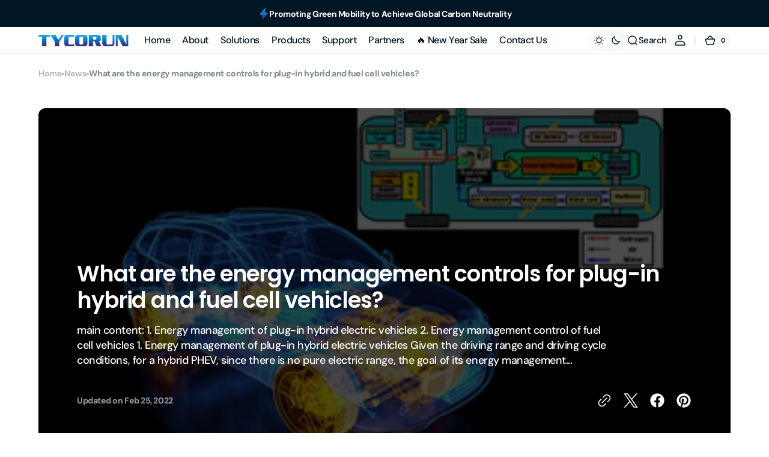

--- FILE ---
content_type: text/html; charset=utf-8
request_url: https://www.tycorun.com/blogs/news/what-are-the-energy-management-controls-for-plug-in-hybrid-and-fuel-cell-vehicles
body_size: 75199
content:
<!doctype html>
<html 
class="no-js" 
data-scheme="light"
lang="en"
dir="ltr"
>
  <head>
	<script id="pandectes-rules">   /* PANDECTES-GDPR: DO NOT MODIFY AUTO GENERATED CODE OF THIS SCRIPT */      window.PandectesSettings = {"store":{"id":55833329831,"plan":"basic","theme":"tycorun 7.22","primaryLocale":"en","adminMode":false,"headless":false,"storefrontRootDomain":"","checkoutRootDomain":"","storefrontAccessToken":""},"tsPublished":1753167597,"declaration":{"showType":true,"showPurpose":false,"showProvider":false,"declIntroText":"We use cookies to optimize website functionality, analyze the performance, and provide personalized experience to you. Some cookies are essential to make the website operate and function correctly. Those cookies cannot be disabled. In this window you can manage your preference of cookies.","showDateGenerated":true},"language":{"unpublished":[],"languageMode":"Single","fallbackLanguage":"en","languageDetection":"browser","languagesSupported":[]},"texts":{"managed":{"headerText":{"en":"We respect your privacy"},"consentText":{"en":"This website uses cookies to ensure you get the best experience."},"linkText":{"en":"Learn more"},"imprintText":{"en":"Imprint"},"googleLinkText":{"en":"Google's Privacy Terms"},"allowButtonText":{"en":"Accept"},"denyButtonText":{"en":"Decline"},"dismissButtonText":{"en":"Ok"},"leaveSiteButtonText":{"en":"Leave this site"},"preferencesButtonText":{"en":"Preferences"},"cookiePolicyText":{"en":"Cookie policy"},"preferencesPopupTitleText":{"en":"Manage consent preferences"},"preferencesPopupIntroText":{"en":"We use cookies to optimize website functionality, analyze the performance, and provide personalized experience to you. Some cookies are essential to make the website operate and function correctly. Those cookies cannot be disabled. In this window you can manage your preference of cookies."},"preferencesPopupSaveButtonText":{"en":"Save preferences"},"preferencesPopupCloseButtonText":{"en":"Close"},"preferencesPopupAcceptAllButtonText":{"en":"Accept all"},"preferencesPopupRejectAllButtonText":{"en":"Reject all"},"cookiesDetailsText":{"en":"Cookies details"},"preferencesPopupAlwaysAllowedText":{"en":"Always allowed"},"accessSectionParagraphText":{"en":"You have the right to request access to your data at any time."},"accessSectionTitleText":{"en":"Data portability"},"accessSectionAccountInfoActionText":{"en":"Personal data"},"accessSectionDownloadReportActionText":{"en":"Request export"},"accessSectionGDPRRequestsActionText":{"en":"Data subject requests"},"accessSectionOrdersRecordsActionText":{"en":"Orders"},"rectificationSectionParagraphText":{"en":"You have the right to request your data to be updated whenever you think it is appropriate."},"rectificationSectionTitleText":{"en":"Data Rectification"},"rectificationCommentPlaceholder":{"en":"Describe what you want to be updated"},"rectificationCommentValidationError":{"en":"Comment is required"},"rectificationSectionEditAccountActionText":{"en":"Request an update"},"erasureSectionTitleText":{"en":"Right to be forgotten"},"erasureSectionParagraphText":{"en":"You have the right to ask all your data to be erased. After that, you will no longer be able to access your account."},"erasureSectionRequestDeletionActionText":{"en":"Request personal data deletion"},"consentDate":{"en":"Consent date"},"consentId":{"en":"Consent ID"},"consentSectionChangeConsentActionText":{"en":"Change consent preference"},"consentSectionConsentedText":{"en":"You consented to the cookies policy of this website on"},"consentSectionNoConsentText":{"en":"You have not consented to the cookies policy of this website."},"consentSectionTitleText":{"en":"Your cookie consent"},"consentStatus":{"en":"Consent preference"},"confirmationFailureMessage":{"en":"Your request was not verified. Please try again and if problem persists, contact store owner for assistance"},"confirmationFailureTitle":{"en":"A problem occurred"},"confirmationSuccessMessage":{"en":"We will soon get back to you as to your request."},"confirmationSuccessTitle":{"en":"Your request is verified"},"guestsSupportEmailFailureMessage":{"en":"Your request was not submitted. Please try again and if problem persists, contact store owner for assistance."},"guestsSupportEmailFailureTitle":{"en":"A problem occurred"},"guestsSupportEmailPlaceholder":{"en":"E-mail address"},"guestsSupportEmailSuccessMessage":{"en":"If you are registered as a customer of this store, you will soon receive an email with instructions on how to proceed."},"guestsSupportEmailSuccessTitle":{"en":"Thank you for your request"},"guestsSupportEmailValidationError":{"en":"Email is not valid"},"guestsSupportInfoText":{"en":"Please login with your customer account to further proceed."},"submitButton":{"en":"Submit"},"submittingButton":{"en":"Submitting..."},"cancelButton":{"en":"Cancel"},"declIntroText":{"en":"We use cookies to optimize website functionality, analyze the performance, and provide personalized experience to you. Some cookies are essential to make the website operate and function correctly. Those cookies cannot be disabled. In this window you can manage your preference of cookies."},"declName":{"en":"Name"},"declPurpose":{"en":"Purpose"},"declType":{"en":"Type"},"declRetention":{"en":"Retention"},"declProvider":{"en":"Provider"},"declFirstParty":{"en":"First-party"},"declThirdParty":{"en":"Third-party"},"declSeconds":{"en":"seconds"},"declMinutes":{"en":"minutes"},"declHours":{"en":"hours"},"declDays":{"en":"days"},"declMonths":{"en":"months"},"declYears":{"en":"years"},"declSession":{"en":"Session"},"declDomain":{"en":"Domain"},"declPath":{"en":"Path"}},"categories":{"strictlyNecessaryCookiesTitleText":{"en":"Strictly necessary cookies"},"strictlyNecessaryCookiesDescriptionText":{"en":"These cookies are essential in order to enable you to move around the website and use its features, such as accessing secure areas of the website. The website cannot function properly without these cookies."},"functionalityCookiesTitleText":{"en":"Functional cookies"},"functionalityCookiesDescriptionText":{"en":"These cookies enable the site to provide enhanced functionality and personalisation. They may be set by us or by third party providers whose services we have added to our pages. If you do not allow these cookies then some or all of these services may not function properly."},"performanceCookiesTitleText":{"en":"Performance cookies"},"performanceCookiesDescriptionText":{"en":"These cookies enable us to monitor and improve the performance of our website. For example, they allow us to count visits, identify traffic sources and see which parts of the site are most popular."},"targetingCookiesTitleText":{"en":"Targeting cookies"},"targetingCookiesDescriptionText":{"en":"These cookies may be set through our site by our advertising partners. They may be used by those companies to build a profile of your interests and show you relevant adverts on other sites.    They do not store directly personal information, but are based on uniquely identifying your browser and internet device. If you do not allow these cookies, you will experience less targeted advertising."},"unclassifiedCookiesTitleText":{"en":"Unclassified cookies"},"unclassifiedCookiesDescriptionText":{"en":"Unclassified cookies are cookies that we are in the process of classifying, together with the providers of individual cookies."}},"auto":{}},"library":{"previewMode":false,"fadeInTimeout":0,"defaultBlocked":7,"showLink":true,"showImprintLink":false,"showGoogleLink":false,"enabled":true,"cookie":{"expiryDays":365,"secure":true,"domain":""},"dismissOnScroll":false,"dismissOnWindowClick":false,"dismissOnTimeout":false,"palette":{"popup":{"background":"#EDEFF5","backgroundForCalculations":{"a":1,"b":245,"g":239,"r":237},"text":"#838391"},"button":{"background":"#4B81E8","backgroundForCalculations":{"a":1,"b":232,"g":129,"r":75},"text":"#FFFFFF","textForCalculation":{"a":1,"b":255,"g":255,"r":255},"border":"transparent"}},"content":{"href":"https://tycorun.myshopify.com/policies/privacy-policy","imprintHref":"/","close":"&#10005;","target":"","logo":"<img class=\"cc-banner-logo\" style=\"max-height: 40px;\" src=\"https://cdn.shopify.com/s/files/1/0558/3332/9831/t/38/assets/pandectes-logo.png?v=1753167596\" alt=\"Cookie banner\" />"},"window":"<div role=\"dialog\" aria-label=\"We respect your privacy\" aria-describedby=\"cookieconsent:desc\" id=\"pandectes-banner\" class=\"cc-window-wrapper cc-bottom-left-wrapper\"><div class=\"pd-cookie-banner-window cc-window {{classes}}\"><!--googleoff: all-->{{children}}<!--googleon: all--></div></div>","compliance":{"opt-both":"<div class=\"cc-compliance cc-highlight\">{{deny}}{{allow}}</div>"},"type":"opt-both","layouts":{"basic":"{{logo}}{{messagelink}}{{compliance}}{{close}}"},"position":"bottom-left","theme":"classic","revokable":true,"animateRevokable":false,"revokableReset":false,"revokableLogoUrl":"https://cdn.shopify.com/s/files/1/0558/3332/9831/t/38/assets/pandectes-reopen-logo.png?v=1753167596","revokablePlacement":"bottom-left","revokableMarginHorizontal":15,"revokableMarginVertical":15,"static":false,"autoAttach":true,"hasTransition":true,"blacklistPage":[""],"elements":{"close":"<button aria-label=\"Close\" type=\"button\" class=\"cc-close\">{{close}}</button>","dismiss":"<button type=\"button\" class=\"cc-btn cc-btn-decision cc-dismiss\">{{dismiss}}</button>","allow":"<button type=\"button\" class=\"cc-btn cc-btn-decision cc-allow\">{{allow}}</button>","deny":"<button type=\"button\" class=\"cc-btn cc-btn-decision cc-deny\">{{deny}}</button>","preferences":"<button type=\"button\" class=\"cc-btn cc-settings\" onclick=\"Pandectes.fn.openPreferences()\">{{preferences}}</button>"}},"geolocation":{"auOnly":false,"brOnly":false,"caOnly":false,"chOnly":false,"euOnly":false,"jpOnly":false,"nzOnly":false,"thOnly":false,"zaOnly":false,"canadaOnly":false,"globalVisibility":true},"dsr":{"guestsSupport":false,"accessSectionDownloadReportAuto":false},"banner":{"resetTs":1733453512,"extraCss":"        .cc-banner-logo {max-width: 24em!important;}    @media(min-width: 768px) {.cc-window.cc-floating{max-width: 24em!important;width: 24em!important;}}    .cc-message, .pd-cookie-banner-window .cc-header, .cc-logo {text-align: left}    .cc-window-wrapper{z-index: 2147483647;}    .cc-window{z-index: 2147483647;font-family: inherit;}    .pd-cookie-banner-window .cc-header{font-family: inherit;}    .pd-cp-ui{font-family: inherit; background-color: #EDEFF5;color:#838391;}    button.pd-cp-btn, a.pd-cp-btn{background-color:#4B81E8;color:#FFFFFF!important;}    input + .pd-cp-preferences-slider{background-color: rgba(131, 131, 145, 0.3)}    .pd-cp-scrolling-section::-webkit-scrollbar{background-color: rgba(131, 131, 145, 0.3)}    input:checked + .pd-cp-preferences-slider{background-color: rgba(131, 131, 145, 1)}    .pd-cp-scrolling-section::-webkit-scrollbar-thumb {background-color: rgba(131, 131, 145, 1)}    .pd-cp-ui-close{color:#838391;}    .pd-cp-preferences-slider:before{background-color: #EDEFF5}    .pd-cp-title:before {border-color: #838391!important}    .pd-cp-preferences-slider{background-color:#838391}    .pd-cp-toggle{color:#838391!important}    @media(max-width:699px) {.pd-cp-ui-close-top svg {fill: #838391}}    .pd-cp-toggle:hover,.pd-cp-toggle:visited,.pd-cp-toggle:active{color:#838391!important}    .pd-cookie-banner-window {box-shadow: 0 0 18px rgb(0 0 0 / 20%);}  ","customJavascript":{"useButtons":true},"showPoweredBy":false,"logoHeight":40,"revokableTrigger":false,"hybridStrict":false,"cookiesBlockedByDefault":"7","isActive":true,"implicitSavePreferences":false,"cookieIcon":false,"blockBots":false,"showCookiesDetails":true,"hasTransition":true,"blockingPage":false,"showOnlyLandingPage":false,"leaveSiteUrl":"https://www.google.com","linkRespectStoreLang":false},"cookies":{"0":[{"name":"secure_customer_sig","type":"http","domain":"www.tycorun.com","path":"/","provider":"Shopify","firstParty":true,"retention":"1 year(s)","expires":1,"unit":"declYears","purpose":{"en":"Used to identify a user after they sign into a shop as a customer so they do not need to log in again."}},{"name":"localization","type":"http","domain":"www.tycorun.com","path":"/","provider":"Shopify","firstParty":true,"retention":"1 year(s)","expires":1,"unit":"declYears","purpose":{"en":"Used to localize the cart to the correct country."}},{"name":"cart_currency","type":"http","domain":"www.tycorun.com","path":"/","provider":"Shopify","firstParty":true,"retention":"2 ","expires":2,"unit":"declSession","purpose":{"en":"Used after a checkout is completed to initialize a new empty cart with the same currency as the one just used."}},{"name":"_tracking_consent","type":"http","domain":".tycorun.com","path":"/","provider":"Shopify","firstParty":false,"retention":"1 year(s)","expires":1,"unit":"declYears","purpose":{"en":"Used to store a user's preferences if a merchant has set up privacy rules in the visitor's region."}},{"name":"_cmp_a","type":"http","domain":".tycorun.com","path":"/","provider":"Shopify","firstParty":false,"retention":"1 day(s)","expires":1,"unit":"declDays","purpose":{"en":"Used for managing customer privacy settings."}},{"name":"keep_alive","type":"http","domain":"www.tycorun.com","path":"/","provider":"Shopify","firstParty":true,"retention":"30 minute(s)","expires":30,"unit":"declMinutes","purpose":{"en":"Used when international domain redirection is enabled to determine if a request is the first one of a session."}},{"name":"shopify_pay_redirect","type":"http","domain":"www.tycorun.com","path":"/","provider":"Shopify","firstParty":true,"retention":"1 hour(s)","expires":1,"unit":"declHours","purpose":{"en":"Used to accelerate the checkout process when the buyer has a Shop Pay account."}},{"name":"wpm-test-cookie","type":"http","domain":"com","path":"/","provider":"Unknown","firstParty":false,"retention":"Session","expires":1,"unit":"declSeconds","purpose":{"en":""}}],"1":[],"2":[{"name":"_shopify_y","type":"http","domain":".tycorun.com","path":"/","provider":"Shopify","firstParty":false,"retention":"1 year(s)","expires":1,"unit":"declYears","purpose":{"en":"Shopify analytics."}},{"name":"_orig_referrer","type":"http","domain":".tycorun.com","path":"/","provider":"Shopify","firstParty":false,"retention":"2 ","expires":2,"unit":"declSession","purpose":{"en":"Allows merchant to identify where people are visiting them from."}},{"name":"_landing_page","type":"http","domain":".tycorun.com","path":"/","provider":"Shopify","firstParty":false,"retention":"2 ","expires":2,"unit":"declSession","purpose":{"en":"Capture the landing page of visitor when they come from other sites."}},{"name":"_shopify_s","type":"http","domain":".tycorun.com","path":"/","provider":"Shopify","firstParty":false,"retention":"30 minute(s)","expires":30,"unit":"declMinutes","purpose":{"en":"Used to identify a given browser session/shop combination. Duration is 30 minute rolling expiry of last use."}},{"name":"_shopify_sa_t","type":"http","domain":".tycorun.com","path":"/","provider":"Shopify","firstParty":false,"retention":"30 minute(s)","expires":30,"unit":"declMinutes","purpose":{"en":"Capture the landing page of visitor when they come from other sites to support marketing analytics."}},{"name":"_shopify_sa_p","type":"http","domain":".tycorun.com","path":"/","provider":"Shopify","firstParty":false,"retention":"30 minute(s)","expires":30,"unit":"declMinutes","purpose":{"en":"Capture the landing page of visitor when they come from other sites to support marketing analytics."}},{"name":"_gid","type":"http","domain":".tycorun.com","path":"/","provider":"Google","firstParty":false,"retention":"1 day(s)","expires":1,"unit":"declDays","purpose":{"en":"Cookie is placed by Google Analytics to count and track pageviews."}},{"name":"_gat","type":"http","domain":".tycorun.com","path":"/","provider":"Google","firstParty":false,"retention":"1 minute(s)","expires":1,"unit":"declMinutes","purpose":{"en":"Cookie is placed by Google Analytics to filter requests from bots."}},{"name":"_clck","type":"http","domain":".tycorun.com","path":"/","provider":"Microsoft","firstParty":false,"retention":"1 year(s)","expires":1,"unit":"declYears","purpose":{"en":"Used by Microsoft Clarity to store a unique user ID."}},{"name":"_clsk","type":"http","domain":".tycorun.com","path":"/","provider":"Microsoft","firstParty":false,"retention":"1 day(s)","expires":1,"unit":"declDays","purpose":{"en":"Used by Microsoft Clarity to store a unique user ID.\t"}},{"name":"_ga","type":"http","domain":".tycorun.com","path":"/","provider":"Google","firstParty":false,"retention":"1 year(s)","expires":1,"unit":"declYears","purpose":{"en":"Cookie is set by Google Analytics with unknown functionality"}},{"name":"_shopify_s","type":"http","domain":"com","path":"/","provider":"Shopify","firstParty":false,"retention":"Session","expires":1,"unit":"declSeconds","purpose":{"en":"Used to identify a given browser session/shop combination. Duration is 30 minute rolling expiry of last use."}},{"name":"_ga_JKE7ENQ6MX","type":"http","domain":".tycorun.com","path":"/","provider":"Google","firstParty":false,"retention":"1 year(s)","expires":1,"unit":"declYears","purpose":{"en":""}},{"name":"_ga_VMYFNRQCSL","type":"http","domain":".tycorun.com","path":"/","provider":"Google","firstParty":false,"retention":"1 year(s)","expires":1,"unit":"declYears","purpose":{"en":""}}],"4":[{"name":"_uetsid","type":"http","domain":".tycorun.com","path":"/","provider":"Bing","firstParty":false,"retention":"1 day(s)","expires":1,"unit":"declDays","purpose":{"en":"This cookie is used by Bing to determine what ads should be shown that may be relevant to the end user perusing the site."}},{"name":"_uetvid","type":"http","domain":".tycorun.com","path":"/","provider":"Bing","firstParty":false,"retention":"1 year(s)","expires":1,"unit":"declYears","purpose":{"en":"Used to track visitors on multiple websites, in order to present relevant advertisement based on the visitor's preferences."}},{"name":"MUID","type":"http","domain":".bing.com","path":"/","provider":"Microsoft","firstParty":false,"retention":"1 year(s)","expires":1,"unit":"declYears","purpose":{"en":"Cookie is placed by Microsoft to track visits across websites."}},{"name":"_fbp","type":"http","domain":".tycorun.com","path":"/","provider":"Facebook","firstParty":false,"retention":"3 month(s)","expires":3,"unit":"declMonths","purpose":{"en":"Cookie is placed by Facebook to track visits across websites."}},{"name":"_gcl_au","type":"http","domain":".tycorun.com","path":"/","provider":"Google","firstParty":false,"retention":"3 month(s)","expires":3,"unit":"declMonths","purpose":{"en":"Cookie is placed by Google Tag Manager to track conversions."}},{"name":"test_cookie","type":"http","domain":".doubleclick.net","path":"/","provider":"Google","firstParty":false,"retention":"15 minute(s)","expires":15,"unit":"declMinutes","purpose":{"en":"To measure the visitors’ actions after they click through from an advert. Expires after each visit."}},{"name":"MUID","type":"http","domain":".clarity.ms","path":"/","provider":"Microsoft","firstParty":false,"retention":"1 year(s)","expires":1,"unit":"declYears","purpose":{"en":"Cookie is placed by Microsoft to track visits across websites."}},{"name":"IDE","type":"http","domain":".doubleclick.net","path":"/","provider":"Google","firstParty":false,"retention":"1 year(s)","expires":1,"unit":"declYears","purpose":{"en":"To measure the visitors’ actions after they click through from an advert. Expires after 1 year."}}],"8":[{"name":"CLID","type":"http","domain":"www.clarity.ms","path":"/","provider":"Unknown","firstParty":false,"retention":"1 year(s)","expires":1,"unit":"declYears","purpose":{"en":""}},{"name":"SRM_B","type":"http","domain":".c.bing.com","path":"/","provider":"Unknown","firstParty":false,"retention":"1 year(s)","expires":1,"unit":"declYears","purpose":{"en":""}},{"name":"MR","type":"http","domain":".c.clarity.ms","path":"/","provider":"Unknown","firstParty":false,"retention":"1 ","expires":1,"unit":"declSession","purpose":{"en":""}},{"name":"MR","type":"http","domain":".c.bing.com","path":"/","provider":"Unknown","firstParty":false,"retention":"1 ","expires":1,"unit":"declSession","purpose":{"en":""}},{"name":"ANONCHK","type":"http","domain":".c.clarity.ms","path":"/","provider":"Unknown","firstParty":false,"retention":"10 minute(s)","expires":10,"unit":"declMinutes","purpose":{"en":""}},{"name":"wpm-test-cookie","type":"http","domain":"tycorun.com","path":"/","provider":"Unknown","firstParty":false,"retention":"Session","expires":1,"unit":"declSeconds","purpose":{"en":""}},{"name":"wpm-test-cookie","type":"http","domain":"www.tycorun.com","path":"/","provider":"Unknown","firstParty":true,"retention":"Session","expires":1,"unit":"declSeconds","purpose":{"en":""}},{"name":"SM","type":"http","domain":".c.clarity.ms","path":"/","provider":"Unknown","firstParty":false,"retention":"Session","expires":-55,"unit":"declYears","purpose":{"en":""}},{"name":"MSPTC","type":"http","domain":".bing.com","path":"/","provider":"Unknown","firstParty":false,"retention":"1 year(s)","expires":1,"unit":"declYears","purpose":{"en":""}}]},"blocker":{"isActive":false,"googleConsentMode":{"id":"","analyticsId":"","adwordsId":"","isActive":false,"adStorageCategory":4,"analyticsStorageCategory":2,"personalizationStorageCategory":1,"functionalityStorageCategory":1,"customEvent":false,"securityStorageCategory":0,"redactData":false,"urlPassthrough":false,"dataLayerProperty":"dataLayer","waitForUpdate":0,"useNativeChannel":false},"facebookPixel":{"id":"","isActive":false,"ldu":false},"microsoft":{"isActive":false,"uetTags":""},"rakuten":{"isActive":false,"cmp":false,"ccpa":false},"klaviyoIsActive":false,"gpcIsActive":false,"defaultBlocked":7,"patterns":{"whiteList":[],"blackList":{"1":[],"2":[],"4":[],"8":[]},"iframesWhiteList":[],"iframesBlackList":{"1":[],"2":[],"4":[],"8":[]},"beaconsWhiteList":[],"beaconsBlackList":{"1":[],"2":[],"4":[],"8":[]}}}}      !function(){"use strict";window.PandectesRules=window.PandectesRules||{},window.PandectesRules.manualBlacklist={1:[],2:[],4:[]},window.PandectesRules.blacklistedIFrames={1:[],2:[],4:[]},window.PandectesRules.blacklistedCss={1:[],2:[],4:[]},window.PandectesRules.blacklistedBeacons={1:[],2:[],4:[]};var e="javascript/blocked";function t(e){return new RegExp(e.replace(/[/\\.+?$()]/g,"\\$&").replace("*","(.*)"))}var n=function(e){var t=arguments.length>1&&void 0!==arguments[1]?arguments[1]:"log";new URLSearchParams(window.location.search).get("log")&&console[t]("PandectesRules: ".concat(e))};function a(e){var t=document.createElement("script");t.async=!0,t.src=e,document.head.appendChild(t)}function r(e,t){(null==t||t>e.length)&&(t=e.length);for(var n=0,a=Array(t);n<t;n++)a[n]=e[n];return a}function o(e,t,n){return(t=function(e){var t=function(e,t){if("object"!=typeof e||!e)return e;var n=e[Symbol.toPrimitive];if(void 0!==n){var a=n.call(e,t||"default");if("object"!=typeof a)return a;throw new TypeError("@@toPrimitive must return a primitive value.")}return("string"===t?String:Number)(e)}(e,"string");return"symbol"==typeof t?t:t+""}(t))in e?Object.defineProperty(e,t,{value:n,enumerable:!0,configurable:!0,writable:!0}):e[t]=n,e}function i(e,t){var n=Object.keys(e);if(Object.getOwnPropertySymbols){var a=Object.getOwnPropertySymbols(e);t&&(a=a.filter((function(t){return Object.getOwnPropertyDescriptor(e,t).enumerable}))),n.push.apply(n,a)}return n}function s(e){for(var t=1;t<arguments.length;t++){var n=null!=arguments[t]?arguments[t]:{};t%2?i(Object(n),!0).forEach((function(t){o(e,t,n[t])})):Object.getOwnPropertyDescriptors?Object.defineProperties(e,Object.getOwnPropertyDescriptors(n)):i(Object(n)).forEach((function(t){Object.defineProperty(e,t,Object.getOwnPropertyDescriptor(n,t))}))}return e}function c(e,t){return function(e){if(Array.isArray(e))return e}(e)||function(e,t){var n=null==e?null:"undefined"!=typeof Symbol&&e[Symbol.iterator]||e["@@iterator"];if(null!=n){var a,r,o,i,s=[],c=!0,l=!1;try{if(o=(n=n.call(e)).next,0===t){if(Object(n)!==n)return;c=!1}else for(;!(c=(a=o.call(n)).done)&&(s.push(a.value),s.length!==t);c=!0);}catch(e){l=!0,r=e}finally{try{if(!c&&null!=n.return&&(i=n.return(),Object(i)!==i))return}finally{if(l)throw r}}return s}}(e,t)||d(e,t)||function(){throw new TypeError("Invalid attempt to destructure non-iterable instance.\nIn order to be iterable, non-array objects must have a [Symbol.iterator]() method.")}()}function l(e){return function(e){if(Array.isArray(e))return r(e)}(e)||function(e){if("undefined"!=typeof Symbol&&null!=e[Symbol.iterator]||null!=e["@@iterator"])return Array.from(e)}(e)||d(e)||function(){throw new TypeError("Invalid attempt to spread non-iterable instance.\nIn order to be iterable, non-array objects must have a [Symbol.iterator]() method.")}()}function d(e,t){if(e){if("string"==typeof e)return r(e,t);var n={}.toString.call(e).slice(8,-1);return"Object"===n&&e.constructor&&(n=e.constructor.name),"Map"===n||"Set"===n?Array.from(e):"Arguments"===n||/^(?:Ui|I)nt(?:8|16|32)(?:Clamped)?Array$/.test(n)?r(e,t):void 0}}var u=window.PandectesRulesSettings||window.PandectesSettings,f=!(void 0===window.dataLayer||!Array.isArray(window.dataLayer)||!window.dataLayer.some((function(e){return"pandectes_full_scan"===e.event}))),g=function(){var e,t=arguments.length>0&&void 0!==arguments[0]?arguments[0]:"_pandectes_gdpr",n=("; "+document.cookie).split("; "+t+"=");if(n.length<2)e={};else{var a=n.pop().split(";");e=window.atob(a.shift())}var r=function(e){try{return JSON.parse(e)}catch(e){return!1}}(e);return!1!==r?r:e}(),p=u.banner.isActive,h=u.blocker,y=h.defaultBlocked,v=h.patterns,w=g&&null!==g.preferences&&void 0!==g.preferences?g.preferences:null,m=f?0:p?null===w?y:w:0,b={1:!(1&m),2:!(2&m),4:!(4&m)},k=v.blackList,_=v.whiteList,S=v.iframesBlackList,L=v.iframesWhiteList,A=v.beaconsBlackList,C=v.beaconsWhiteList,P={blackList:[],whiteList:[],iframesBlackList:{1:[],2:[],4:[],8:[]},iframesWhiteList:[],beaconsBlackList:{1:[],2:[],4:[],8:[]},beaconsWhiteList:[]};[1,2,4].map((function(e){var n;b[e]||((n=P.blackList).push.apply(n,l(k[e].length?k[e].map(t):[])),P.iframesBlackList[e]=S[e].length?S[e].map(t):[],P.beaconsBlackList[e]=A[e].length?A[e].map(t):[])})),P.whiteList=_.length?_.map(t):[],P.iframesWhiteList=L.length?L.map(t):[],P.beaconsWhiteList=C.length?C.map(t):[];var E={scripts:[],iframes:{1:[],2:[],4:[]},beacons:{1:[],2:[],4:[]},css:{1:[],2:[],4:[]}},O=function(t,n){return t&&(!n||n!==e)&&(!P.blackList||P.blackList.some((function(e){return e.test(t)})))&&(!P.whiteList||P.whiteList.every((function(e){return!e.test(t)})))},T=function(e,t){var n=P.iframesBlackList[t],a=P.iframesWhiteList;return e&&(!n||n.some((function(t){return t.test(e)})))&&(!a||a.every((function(t){return!t.test(e)})))},B=function(e,t){var n=P.beaconsBlackList[t],a=P.beaconsWhiteList;return e&&(!n||n.some((function(t){return t.test(e)})))&&(!a||a.every((function(t){return!t.test(e)})))},I=new MutationObserver((function(e){for(var t=0;t<e.length;t++)for(var n=e[t].addedNodes,a=0;a<n.length;a++){var r=n[a],o=r.dataset&&r.dataset.cookiecategory;if(1===r.nodeType&&"LINK"===r.tagName){var i=r.dataset&&r.dataset.href;if(i&&o)switch(o){case"functionality":case"C0001":E.css[1].push(i);break;case"performance":case"C0002":E.css[2].push(i);break;case"targeting":case"C0003":E.css[4].push(i)}}}})),j=new MutationObserver((function(t){for(var a=0;a<t.length;a++)for(var r=t[a].addedNodes,o=function(){var t=r[i],a=t.src||t.dataset&&t.dataset.src,o=t.dataset&&t.dataset.cookiecategory;if(1===t.nodeType&&"IFRAME"===t.tagName){if(a){var s=!1;T(a,1)||"functionality"===o||"C0001"===o?(s=!0,E.iframes[1].push(a)):T(a,2)||"performance"===o||"C0002"===o?(s=!0,E.iframes[2].push(a)):(T(a,4)||"targeting"===o||"C0003"===o)&&(s=!0,E.iframes[4].push(a)),s&&(t.removeAttribute("src"),t.setAttribute("data-src",a))}}else if(1===t.nodeType&&"IMG"===t.tagName){if(a){var c=!1;B(a,1)?(c=!0,E.beacons[1].push(a)):B(a,2)?(c=!0,E.beacons[2].push(a)):B(a,4)&&(c=!0,E.beacons[4].push(a)),c&&(t.removeAttribute("src"),t.setAttribute("data-src",a))}}else if(1===t.nodeType&&"SCRIPT"===t.tagName){var l=t.type,d=!1;if(O(a,l)?(n("rule blocked: ".concat(a)),d=!0):a&&o?n("manually blocked @ ".concat(o,": ").concat(a)):o&&n("manually blocked @ ".concat(o,": inline code")),d){E.scripts.push([t,l]),t.type=e;var u=function(n){t.getAttribute("type")===e&&n.preventDefault(),t.removeEventListener("beforescriptexecute",u)};t.addEventListener("beforescriptexecute",u),t.parentElement&&t.parentElement.removeChild(t)}}},i=0;i<r.length;i++)o()})),R=document.createElement,U={src:Object.getOwnPropertyDescriptor(HTMLScriptElement.prototype,"src"),type:Object.getOwnPropertyDescriptor(HTMLScriptElement.prototype,"type")};window.PandectesRules.unblockCss=function(e){var t=E.css[e]||[];t.length&&n("Unblocking CSS for ".concat(e)),t.forEach((function(e){var t=document.querySelector('link[data-href^="'.concat(e,'"]'));t.removeAttribute("data-href"),t.href=e})),E.css[e]=[]},window.PandectesRules.unblockIFrames=function(e){var t=E.iframes[e]||[];t.length&&n("Unblocking IFrames for ".concat(e)),P.iframesBlackList[e]=[],t.forEach((function(e){var t=document.querySelector('iframe[data-src^="'.concat(e,'"]'));t.removeAttribute("data-src"),t.src=e})),E.iframes[e]=[]},window.PandectesRules.unblockBeacons=function(e){var t=E.beacons[e]||[];t.length&&n("Unblocking Beacons for ".concat(e)),P.beaconsBlackList[e]=[],t.forEach((function(e){var t=document.querySelector('img[data-src^="'.concat(e,'"]'));t.removeAttribute("data-src"),t.src=e})),E.beacons[e]=[]},window.PandectesRules.unblockInlineScripts=function(e){var t=1===e?"functionality":2===e?"performance":"targeting",a=document.querySelectorAll('script[type="javascript/blocked"][data-cookiecategory="'.concat(t,'"]'));n("unblockInlineScripts: ".concat(a.length," in ").concat(t)),a.forEach((function(e){var t=document.createElement("script");t.type="text/javascript",e.hasAttribute("src")?t.src=e.getAttribute("src"):t.textContent=e.textContent,document.head.appendChild(t),e.parentNode.removeChild(e)}))},window.PandectesRules.unblockInlineCss=function(e){var t=1===e?"functionality":2===e?"performance":"targeting",a=document.querySelectorAll('link[data-cookiecategory="'.concat(t,'"]'));n("unblockInlineCss: ".concat(a.length," in ").concat(t)),a.forEach((function(e){e.href=e.getAttribute("data-href")}))},window.PandectesRules.unblock=function(e){e.length<1?(P.blackList=[],P.whiteList=[],P.iframesBlackList=[],P.iframesWhiteList=[]):(P.blackList&&(P.blackList=P.blackList.filter((function(t){return e.every((function(e){return"string"==typeof e?!t.test(e):e instanceof RegExp?t.toString()!==e.toString():void 0}))}))),P.whiteList&&(P.whiteList=[].concat(l(P.whiteList),l(e.map((function(e){if("string"==typeof e){var n=".*"+t(e)+".*";if(P.whiteList.every((function(e){return e.toString()!==n.toString()})))return new RegExp(n)}else if(e instanceof RegExp&&P.whiteList.every((function(t){return t.toString()!==e.toString()})))return e;return null})).filter(Boolean)))));var a=0;l(E.scripts).forEach((function(e,t){var n=c(e,2),r=n[0],o=n[1];if(function(e){var t=e.getAttribute("src");return P.blackList&&P.blackList.every((function(e){return!e.test(t)}))||P.whiteList&&P.whiteList.some((function(e){return e.test(t)}))}(r)){for(var i=document.createElement("script"),s=0;s<r.attributes.length;s++){var l=r.attributes[s];"src"!==l.name&&"type"!==l.name&&i.setAttribute(l.name,r.attributes[s].value)}i.setAttribute("src",r.src),i.setAttribute("type",o||"application/javascript"),document.head.appendChild(i),E.scripts.splice(t-a,1),a++}})),0==P.blackList.length&&0===P.iframesBlackList[1].length&&0===P.iframesBlackList[2].length&&0===P.iframesBlackList[4].length&&0===P.beaconsBlackList[1].length&&0===P.beaconsBlackList[2].length&&0===P.beaconsBlackList[4].length&&(n("Disconnecting observers"),j.disconnect(),I.disconnect())};var D=u.store,N=D.adminMode,M=D.headless,z=D.storefrontRootDomain,x=D.checkoutRootDomain,F=D.storefrontAccessToken,q=u.banner.isActive,W=u.blocker.defaultBlocked;q&&function(e){if(window.Shopify&&window.Shopify.customerPrivacy)e();else{var t=null;window.Shopify&&window.Shopify.loadFeatures&&window.Shopify.trackingConsent?e():t=setInterval((function(){window.Shopify&&window.Shopify.loadFeatures&&(clearInterval(t),window.Shopify.loadFeatures([{name:"consent-tracking-api",version:"0.1"}],(function(t){t?n("Shopify.customerPrivacy API - failed to load"):(n("shouldShowBanner() -> ".concat(window.Shopify.trackingConsent.shouldShowBanner()," | saleOfDataRegion() -> ").concat(window.Shopify.trackingConsent.saleOfDataRegion())),e())})))}),10)}}((function(){!function(){var e=window.Shopify.trackingConsent;if(!1!==e.shouldShowBanner()||null!==w||7!==W)try{var t=N&&!(window.Shopify&&window.Shopify.AdminBarInjector),a={preferences:!(1&m)||f||t,analytics:!(2&m)||f||t,marketing:!(4&m)||f||t};M&&(a.headlessStorefront=!0,a.storefrontRootDomain=null!=z&&z.length?z:window.location.hostname,a.checkoutRootDomain=null!=x&&x.length?x:"checkout.".concat(window.location.hostname),a.storefrontAccessToken=null!=F&&F.length?F:""),e.firstPartyMarketingAllowed()===a.marketing&&e.analyticsProcessingAllowed()===a.analytics&&e.preferencesProcessingAllowed()===a.preferences||e.setTrackingConsent(a,(function(e){e&&e.error?n("Shopify.customerPrivacy API - failed to setTrackingConsent"):n("setTrackingConsent(".concat(JSON.stringify(a),")"))}))}catch(e){n("Shopify.customerPrivacy API - exception")}}(),function(){if(M){var e=window.Shopify.trackingConsent,t=e.currentVisitorConsent();if(navigator.globalPrivacyControl&&""===t.sale_of_data){var a={sale_of_data:!1,headlessStorefront:!0};a.storefrontRootDomain=null!=z&&z.length?z:window.location.hostname,a.checkoutRootDomain=null!=x&&x.length?x:"checkout.".concat(window.location.hostname),a.storefrontAccessToken=null!=F&&F.length?F:"",e.setTrackingConsent(a,(function(e){e&&e.error?n("Shopify.customerPrivacy API - failed to setTrackingConsent({".concat(JSON.stringify(a),")")):n("setTrackingConsent(".concat(JSON.stringify(a),")"))}))}}}()}));var H=["AT","BE","BG","HR","CY","CZ","DK","EE","FI","FR","DE","GR","HU","IE","IT","LV","LT","LU","MT","NL","PL","PT","RO","SK","SI","ES","SE","GB","LI","NO","IS"],J="[Pandectes :: Google Consent Mode debug]:";function G(){var e=arguments.length<=0?void 0:arguments[0],t=arguments.length<=1?void 0:arguments[1],n=arguments.length<=2?void 0:arguments[2];if("consent"!==e)return"config"===e?"config":void 0;var a=n.ad_storage,r=n.ad_user_data,o=n.ad_personalization,i=n.functionality_storage,s=n.analytics_storage,c=n.personalization_storage,l={Command:e,Mode:t,ad_storage:a,ad_user_data:r,ad_personalization:o,functionality_storage:i,analytics_storage:s,personalization_storage:c,security_storage:n.security_storage};return console.table(l),"default"===t&&("denied"===a&&"denied"===r&&"denied"===o&&"denied"===i&&"denied"===s&&"denied"===c||console.warn("".concat(J,' all types in a "default" command should be set to "denied" except for security_storage that should be set to "granted"'))),t}var V=!1,K=!1;function Z(e){e&&("default"===e?(V=!0,K&&console.warn("".concat(J,' "default" command was sent but there was already an "update" command before it.'))):"update"===e?(K=!0,V||console.warn("".concat(J,' "update" command was sent but there was no "default" command before it.'))):"config"===e&&(V||console.warn("".concat(J,' a tag read consent state before a "default" command was sent.'))))}var $=u.banner,Y=$.isActive,X=$.hybridStrict,Q=u.geolocation,ee=Q.caOnly,te=void 0!==ee&&ee,ne=Q.euOnly,ae=void 0!==ne&&ne,re=Q.brOnly,oe=void 0!==re&&re,ie=Q.jpOnly,se=void 0!==ie&&ie,ce=Q.thOnly,le=void 0!==ce&&ce,de=Q.chOnly,ue=void 0!==de&&de,fe=Q.zaOnly,ge=void 0!==fe&&fe,pe=Q.canadaOnly,he=void 0!==pe&&pe,ye=Q.globalVisibility,ve=void 0===ye||ye,we=u.blocker,me=we.defaultBlocked,be=void 0===me?7:me,ke=we.googleConsentMode,_e=ke.isActive;ke.customEvent;var Se=ke.id,Le=void 0===Se?"":Se,Ae=ke.analyticsId,Ce=void 0===Ae?"":Ae,Pe=ke.adwordsId,Ee=void 0===Pe?"":Pe,Oe=ke.redactData,Te=ke.urlPassthrough,Be=ke.adStorageCategory,Ie=ke.analyticsStorageCategory,je=ke.functionalityStorageCategory,Re=ke.personalizationStorageCategory,Ue=ke.securityStorageCategory,De=ke.dataLayerProperty,Ne=void 0===De?"dataLayer":De,Me=ke.waitForUpdate,ze=void 0===Me?0:Me,xe=ke.useNativeChannel,Fe=void 0!==xe&&xe,qe=ke.debugMode,We=void 0!==qe&&qe;function He(){window[Ne].push(arguments)}window[Ne]=window[Ne]||[];var Je,Ge={hasInitialized:!1,useNativeChannel:!1,ads_data_redaction:!1,url_passthrough:!1,data_layer_property:"dataLayer",storage:{ad_storage:"granted",ad_user_data:"granted",ad_personalization:"granted",analytics_storage:"granted",functionality_storage:"granted",personalization_storage:"granted",security_storage:"granted"}};if(Y&&_e){We&&(Je=Ne||"dataLayer",window[Je].forEach((function(e){Z(G.apply(void 0,l(e)))})),window[Je].push=function(){for(var e=arguments.length,t=new Array(e),n=0;n<e;n++)t[n]=arguments[n];return Z(G.apply(void 0,l(t[0]))),Array.prototype.push.apply(this,t)});var Ve=0===(be&Be)?"granted":"denied",Ke=0===(be&Ie)?"granted":"denied",Ze=0===(be&je)?"granted":"denied",$e=0===(be&Re)?"granted":"denied",Ye=0===(be&Ue)?"granted":"denied";Ge.hasInitialized=!0,Ge.useNativeChannel=Fe,Ge.url_passthrough=Te,Ge.ads_data_redaction="denied"===Ve&&Oe,Ge.storage.ad_storage=Ve,Ge.storage.ad_user_data=Ve,Ge.storage.ad_personalization=Ve,Ge.storage.analytics_storage=Ke,Ge.storage.functionality_storage=Ze,Ge.storage.personalization_storage=$e,Ge.storage.security_storage=Ye,Ge.data_layer_property=Ne||"dataLayer",He("set","developer_id.dMTZkMj",!0),Ge.ads_data_redaction&&He("set","ads_data_redaction",Ge.ads_data_redaction),Ge.url_passthrough&&He("set","url_passthrough",Ge.url_passthrough),function(){var e=m!==be?{wait_for_update:ze||500}:ze?{wait_for_update:ze}:{};ve&&!X?He("consent","default",s(s({},Ge.storage),e)):(He("consent","default",s(s(s({},Ge.storage),e),{},{region:[].concat(l(ae||X?H:[]),l(te&&!X?["US-CA","US-VA","US-CT","US-UT","US-CO","US-MT","US-TX","US-OR","US-IA","US-NE","US-NH","US-DE","US-NJ","US-TN","US-MN"]:[]),l(oe&&!X?["BR"]:[]),l(se&&!X?["JP"]:[]),l(he&&!X?["CA"]:[]),l(le&&!X?["TH"]:[]),l(ue&&!X?["CH"]:[]),l(ge&&!X?["ZA"]:[]))})),He("consent","default",{ad_storage:"granted",ad_user_data:"granted",ad_personalization:"granted",analytics_storage:"granted",functionality_storage:"granted",personalization_storage:"granted",security_storage:"granted"}));if(null!==w){var t=0===(m&Be)?"granted":"denied",n=0===(m&Ie)?"granted":"denied",r=0===(m&je)?"granted":"denied",o=0===(m&Re)?"granted":"denied",i=0===(m&Ue)?"granted":"denied";Ge.storage.ad_storage=t,Ge.storage.ad_user_data=t,Ge.storage.ad_personalization=t,Ge.storage.analytics_storage=n,Ge.storage.functionality_storage=r,Ge.storage.personalization_storage=o,Ge.storage.security_storage=i,He("consent","update",Ge.storage)}He("js",new Date);var c="https://www.googletagmanager.com";if(Le.length){var d=Le.split(",");window[Ge.data_layer_property].push({"gtm.start":(new Date).getTime(),event:"gtm.js"});for(var u=0;u<d.length;u++){var f="dataLayer"!==Ge.data_layer_property?"&l=".concat(Ge.data_layer_property):"";a("".concat(c,"/gtm.js?id=").concat(d[u].trim()).concat(f))}}if(Ce.length)for(var g=Ce.split(","),p=0;p<g.length;p++){var h=g[p].trim();h.length&&(a("".concat(c,"/gtag/js?id=").concat(h)),He("config",h,{send_page_view:!1}))}if(Ee.length)for(var y=Ee.split(","),v=0;v<y.length;v++){var b=y[v].trim();b.length&&(a("".concat(c,"/gtag/js?id=").concat(b)),He("config",b,{allow_enhanced_conversions:!0}))}}()}var Xe=u.blocker,Qe=Xe.klaviyoIsActive,et=Xe.googleConsentMode.adStorageCategory;Qe&&window.addEventListener("PandectesEvent_OnConsent",(function(e){var t=e.detail.preferences;if(null!=t){var n=0===(t&et)?"granted":"denied";void 0!==window.klaviyo&&window.klaviyo.isIdentified()&&window.klaviyo.push(["identify",{ad_personalization:n,ad_user_data:n}])}})),u.banner.revokableTrigger&&(window.onload=function(){document.querySelectorAll('[href*="#reopenBanner"]').forEach((function(e){e.onclick=function(e){e.preventDefault(),window.Pandectes.fn.revokeConsent()}}))});var tt=u.banner.isActive,nt=u.blocker,at=nt.defaultBlocked,rt=void 0===at?7:at,ot=nt.microsoft,it=ot.isActive,st=ot.uetTags,ct=ot.dataLayerProperty,lt=void 0===ct?"uetq":ct,dt={hasInitialized:!1,data_layer_property:"uetq",storage:{ad_storage:"granted"}};if(tt&&it){if(function(e,t,n){var a=new Date;a.setTime(a.getTime()+24*n*60*60*1e3);var r="expires="+a.toUTCString();document.cookie="".concat(e,"=").concat(t,"; ").concat(r,"; path=/; secure; samesite=strict")}("_uetmsdns","0",365),st.length)for(var ut=st.split(","),ft=0;ft<ut.length;ft++)ut[ft].trim().length&&ht(ut[ft]);var gt=4&rt?"denied":"granted";if(dt.hasInitialized=!0,dt.storage.ad_storage=gt,window[lt]=window[lt]||[],window[lt].push("consent","default",dt.storage),null!==w){var pt=4&m?"denied":"granted";dt.storage.ad_storage=pt,window[lt].push("consent","update",dt.storage)}}function ht(e){var t=document.createElement("script");t.type="text/javascript",t.src="//bat.bing.com/bat.js",t.onload=function(){var t={ti:e,cookieFlags:"SameSite=None;Secure"};t.q=window[lt],window[lt]=new UET(t),window[lt].push("pageLoad")},document.head.appendChild(t)}window.PandectesRules.gcm=Ge;var yt=u.banner.isActive,vt=u.blocker.isActive;n("Prefs: ".concat(m," | Banner: ").concat(yt?"on":"off"," | Blocker: ").concat(vt?"on":"off"));var wt=null===w&&/\/checkouts\//.test(window.location.pathname);0!==m&&!1===f&&vt&&!wt&&(n("Blocker will execute"),document.createElement=function(){for(var t=arguments.length,n=new Array(t),a=0;a<t;a++)n[a]=arguments[a];if("script"!==n[0].toLowerCase())return R.bind?R.bind(document).apply(void 0,n):R;var r=R.bind(document).apply(void 0,n);try{Object.defineProperties(r,{src:s(s({},U.src),{},{set:function(t){O(t,r.type)&&U.type.set.call(this,e),U.src.set.call(this,t)}}),type:s(s({},U.type),{},{get:function(){var t=U.type.get.call(this);return t===e||O(this.src,t)?null:t},set:function(t){var n=O(r.src,r.type)?e:t;U.type.set.call(this,n)}})}),r.setAttribute=function(t,n){if("type"===t){var a=O(r.src,r.type)?e:n;U.type.set.call(r,a)}else"src"===t?(O(n,r.type)&&U.type.set.call(r,e),U.src.set.call(r,n)):HTMLScriptElement.prototype.setAttribute.call(r,t,n)}}catch(e){console.warn("Yett: unable to prevent script execution for script src ",r.src,".\n",'A likely cause would be because you are using a third-party browser extension that monkey patches the "document.createElement" function.')}return r},j.observe(document.documentElement,{childList:!0,subtree:!0}),I.observe(document.documentElement,{childList:!0,subtree:!0}))}();
</script>
	
    <meta charset="utf-8">
    <meta http-equiv="X-UA-Compatible" content="IE=edge">
    <meta name="viewport" content="width=device-width,initial-scale=1">
    <meta name="theme-color" content="">
    <link rel="canonical" href="https://www.tycorun.com/blogs/news/what-are-the-energy-management-controls-for-plug-in-hybrid-and-fuel-cell-vehicles">
    <link rel="preconnect" href="https://cdn.shopify.com" crossorigin><link rel="icon" type="image/png" href="//www.tycorun.com/cdn/shop/files/TYCORUN-Favicon.png?crop=center&height=32&v=1751532501&width=32"><link rel="preconnect" href="https://fonts.shopifycdn.com" crossorigin><title>
      What are the energy management controls for plug-in hybrid and fuel ce &ndash; TYCORUN</title>

    
      <meta
        name="description"
        content="  main content: 1. Energy management of plug-in hybrid electric vehicles 2. Energy management control of fuel cell vehicles   1. Energy management of plug-in hybrid electric vehicles Given the driving range and driving cycle conditions, for a plug-in hybrid electric vehicles PHEV, since there is no pure electric range,"
      >
    

    

<meta property="og:site_name" content="TYCORUN">
<meta property="og:url" content="https://www.tycorun.com/blogs/news/what-are-the-energy-management-controls-for-plug-in-hybrid-and-fuel-cell-vehicles">
<meta property="og:title" content="What are the energy management controls for plug-in hybrid and fuel ce">
<meta property="og:type" content="article">
<meta property="og:description" content="  main content: 1. Energy management of plug-in hybrid electric vehicles 2. Energy management control of fuel cell vehicles   1. Energy management of plug-in hybrid electric vehicles Given the driving range and driving cycle conditions, for a plug-in hybrid electric vehicles PHEV, since there is no pure electric range,"><meta property="og:image" content="http://www.tycorun.com/cdn/shop/articles/1What_are_the_energy_management_controls_for_plug-in_hybrid_and_fuel_cell_vehicles.jpg?v=1645783335">
  <meta property="og:image:secure_url" content="https://www.tycorun.com/cdn/shop/articles/1What_are_the_energy_management_controls_for_plug-in_hybrid_and_fuel_cell_vehicles.jpg?v=1645783335">
  <meta property="og:image:width" content="493">
  <meta property="og:image:height" content="305"><meta name="twitter:site" content="@tycorun"><meta name="twitter:card" content="summary_large_image">
<meta name="twitter:title" content="What are the energy management controls for plug-in hybrid and fuel ce">
<meta name="twitter:description" content="  main content: 1. Energy management of plug-in hybrid electric vehicles 2. Energy management control of fuel cell vehicles   1. Energy management of plug-in hybrid electric vehicles Given the driving range and driving cycle conditions, for a plug-in hybrid electric vehicles PHEV, since there is no pure electric range,">


    <script src="//www.tycorun.com/cdn/shop/t/38/assets/constants.js?v=37383056447335370521750228268" defer="defer"></script>
    <script src="//www.tycorun.com/cdn/shop/t/38/assets/pubsub.js?v=34180055027472970951750228269" defer="defer"></script>
    <script src="//www.tycorun.com/cdn/shop/t/38/assets/global.js?v=51814565695046749341750228268" defer="defer"></script>

    <script>window.performance && window.performance.mark && window.performance.mark('shopify.content_for_header.start');</script><meta name="google-site-verification" content="pqvnSlinsfgW03s3wDMz1lp6O8XgMBVCcEpGlf5n3xQ">
<meta id="shopify-digital-wallet" name="shopify-digital-wallet" content="/55833329831/digital_wallets/dialog">
<meta name="shopify-checkout-api-token" content="7dfd3bcc73346e5632861a4b10666dda">
<meta id="in-context-paypal-metadata" data-shop-id="55833329831" data-venmo-supported="false" data-environment="production" data-locale="en_US" data-paypal-v4="true" data-currency="USD">
<link rel="alternate" type="application/atom+xml" title="Feed" href="/blogs/news.atom" />
<script async="async" src="/checkouts/internal/preloads.js?locale=en-US"></script>
<link rel="preconnect" href="https://shop.app" crossorigin="anonymous">
<script async="async" src="https://shop.app/checkouts/internal/preloads.js?locale=en-US&shop_id=55833329831" crossorigin="anonymous"></script>
<script id="apple-pay-shop-capabilities" type="application/json">{"shopId":55833329831,"countryCode":"HK","currencyCode":"USD","merchantCapabilities":["supports3DS"],"merchantId":"gid:\/\/shopify\/Shop\/55833329831","merchantName":"TYCORUN","requiredBillingContactFields":["postalAddress","email","phone"],"requiredShippingContactFields":["postalAddress","email","phone"],"shippingType":"shipping","supportedNetworks":["visa","masterCard","amex"],"total":{"type":"pending","label":"TYCORUN","amount":"1.00"},"shopifyPaymentsEnabled":true,"supportsSubscriptions":true}</script>
<script id="shopify-features" type="application/json">{"accessToken":"7dfd3bcc73346e5632861a4b10666dda","betas":["rich-media-storefront-analytics"],"domain":"www.tycorun.com","predictiveSearch":true,"shopId":55833329831,"locale":"en"}</script>
<script>var Shopify = Shopify || {};
Shopify.shop = "tycorun.myshopify.com";
Shopify.locale = "en";
Shopify.currency = {"active":"USD","rate":"1.0"};
Shopify.country = "US";
Shopify.theme = {"name":"tycorun 7.22","id":145545592999,"schema_name":"Digital","schema_version":"1.3.2","theme_store_id":2539,"role":"main"};
Shopify.theme.handle = "null";
Shopify.theme.style = {"id":null,"handle":null};
Shopify.cdnHost = "www.tycorun.com/cdn";
Shopify.routes = Shopify.routes || {};
Shopify.routes.root = "/";</script>
<script type="module">!function(o){(o.Shopify=o.Shopify||{}).modules=!0}(window);</script>
<script>!function(o){function n(){var o=[];function n(){o.push(Array.prototype.slice.apply(arguments))}return n.q=o,n}var t=o.Shopify=o.Shopify||{};t.loadFeatures=n(),t.autoloadFeatures=n()}(window);</script>
<script>
  window.ShopifyPay = window.ShopifyPay || {};
  window.ShopifyPay.apiHost = "shop.app\/pay";
  window.ShopifyPay.redirectState = null;
</script>
<script id="shop-js-analytics" type="application/json">{"pageType":"article"}</script>
<script defer="defer" async type="module" src="//www.tycorun.com/cdn/shopifycloud/shop-js/modules/v2/client.init-shop-cart-sync_BT-GjEfc.en.esm.js"></script>
<script defer="defer" async type="module" src="//www.tycorun.com/cdn/shopifycloud/shop-js/modules/v2/chunk.common_D58fp_Oc.esm.js"></script>
<script defer="defer" async type="module" src="//www.tycorun.com/cdn/shopifycloud/shop-js/modules/v2/chunk.modal_xMitdFEc.esm.js"></script>
<script type="module">
  await import("//www.tycorun.com/cdn/shopifycloud/shop-js/modules/v2/client.init-shop-cart-sync_BT-GjEfc.en.esm.js");
await import("//www.tycorun.com/cdn/shopifycloud/shop-js/modules/v2/chunk.common_D58fp_Oc.esm.js");
await import("//www.tycorun.com/cdn/shopifycloud/shop-js/modules/v2/chunk.modal_xMitdFEc.esm.js");

  window.Shopify.SignInWithShop?.initShopCartSync?.({"fedCMEnabled":true,"windoidEnabled":true});

</script>
<script>
  window.Shopify = window.Shopify || {};
  if (!window.Shopify.featureAssets) window.Shopify.featureAssets = {};
  window.Shopify.featureAssets['shop-js'] = {"shop-cart-sync":["modules/v2/client.shop-cart-sync_DZOKe7Ll.en.esm.js","modules/v2/chunk.common_D58fp_Oc.esm.js","modules/v2/chunk.modal_xMitdFEc.esm.js"],"init-fed-cm":["modules/v2/client.init-fed-cm_B6oLuCjv.en.esm.js","modules/v2/chunk.common_D58fp_Oc.esm.js","modules/v2/chunk.modal_xMitdFEc.esm.js"],"shop-cash-offers":["modules/v2/client.shop-cash-offers_D2sdYoxE.en.esm.js","modules/v2/chunk.common_D58fp_Oc.esm.js","modules/v2/chunk.modal_xMitdFEc.esm.js"],"shop-login-button":["modules/v2/client.shop-login-button_QeVjl5Y3.en.esm.js","modules/v2/chunk.common_D58fp_Oc.esm.js","modules/v2/chunk.modal_xMitdFEc.esm.js"],"pay-button":["modules/v2/client.pay-button_DXTOsIq6.en.esm.js","modules/v2/chunk.common_D58fp_Oc.esm.js","modules/v2/chunk.modal_xMitdFEc.esm.js"],"shop-button":["modules/v2/client.shop-button_DQZHx9pm.en.esm.js","modules/v2/chunk.common_D58fp_Oc.esm.js","modules/v2/chunk.modal_xMitdFEc.esm.js"],"avatar":["modules/v2/client.avatar_BTnouDA3.en.esm.js"],"init-windoid":["modules/v2/client.init-windoid_CR1B-cfM.en.esm.js","modules/v2/chunk.common_D58fp_Oc.esm.js","modules/v2/chunk.modal_xMitdFEc.esm.js"],"init-shop-for-new-customer-accounts":["modules/v2/client.init-shop-for-new-customer-accounts_C_vY_xzh.en.esm.js","modules/v2/client.shop-login-button_QeVjl5Y3.en.esm.js","modules/v2/chunk.common_D58fp_Oc.esm.js","modules/v2/chunk.modal_xMitdFEc.esm.js"],"init-shop-email-lookup-coordinator":["modules/v2/client.init-shop-email-lookup-coordinator_BI7n9ZSv.en.esm.js","modules/v2/chunk.common_D58fp_Oc.esm.js","modules/v2/chunk.modal_xMitdFEc.esm.js"],"init-shop-cart-sync":["modules/v2/client.init-shop-cart-sync_BT-GjEfc.en.esm.js","modules/v2/chunk.common_D58fp_Oc.esm.js","modules/v2/chunk.modal_xMitdFEc.esm.js"],"shop-toast-manager":["modules/v2/client.shop-toast-manager_DiYdP3xc.en.esm.js","modules/v2/chunk.common_D58fp_Oc.esm.js","modules/v2/chunk.modal_xMitdFEc.esm.js"],"init-customer-accounts":["modules/v2/client.init-customer-accounts_D9ZNqS-Q.en.esm.js","modules/v2/client.shop-login-button_QeVjl5Y3.en.esm.js","modules/v2/chunk.common_D58fp_Oc.esm.js","modules/v2/chunk.modal_xMitdFEc.esm.js"],"init-customer-accounts-sign-up":["modules/v2/client.init-customer-accounts-sign-up_iGw4briv.en.esm.js","modules/v2/client.shop-login-button_QeVjl5Y3.en.esm.js","modules/v2/chunk.common_D58fp_Oc.esm.js","modules/v2/chunk.modal_xMitdFEc.esm.js"],"shop-follow-button":["modules/v2/client.shop-follow-button_CqMgW2wH.en.esm.js","modules/v2/chunk.common_D58fp_Oc.esm.js","modules/v2/chunk.modal_xMitdFEc.esm.js"],"checkout-modal":["modules/v2/client.checkout-modal_xHeaAweL.en.esm.js","modules/v2/chunk.common_D58fp_Oc.esm.js","modules/v2/chunk.modal_xMitdFEc.esm.js"],"shop-login":["modules/v2/client.shop-login_D91U-Q7h.en.esm.js","modules/v2/chunk.common_D58fp_Oc.esm.js","modules/v2/chunk.modal_xMitdFEc.esm.js"],"lead-capture":["modules/v2/client.lead-capture_BJmE1dJe.en.esm.js","modules/v2/chunk.common_D58fp_Oc.esm.js","modules/v2/chunk.modal_xMitdFEc.esm.js"],"payment-terms":["modules/v2/client.payment-terms_Ci9AEqFq.en.esm.js","modules/v2/chunk.common_D58fp_Oc.esm.js","modules/v2/chunk.modal_xMitdFEc.esm.js"]};
</script>
<script>(function() {
  var isLoaded = false;
  function asyncLoad() {
    if (isLoaded) return;
    isLoaded = true;
    var urls = ["https:\/\/script.pop-convert.com\/new-micro\/production.pc.min.js?unique_id=tycorun.myshopify.com\u0026shop=tycorun.myshopify.com","https:\/\/cdn.s3.pop-convert.com\/pcjs.production.min.js?unique_id=tycorun.myshopify.com\u0026shop=tycorun.myshopify.com","\/\/cdn.shopify.com\/proxy\/313384027e046307a4f6025d6508fbc7c548e6d4f5417f19eeb35e3b03532172\/s.pandect.es\/scripts\/pandectes-core.js?shop=tycorun.myshopify.com\u0026sp-cache-control=cHVibGljLCBtYXgtYWdlPTkwMA","\/\/cdn.shopify.com\/proxy\/e48a7f56d9a58ad4c355e70dd1af912c4d50419222d534040b6b472c240ccf02\/api.goaffpro.com\/loader.js?shop=tycorun.myshopify.com\u0026sp-cache-control=cHVibGljLCBtYXgtYWdlPTkwMA"];
    for (var i = 0; i < urls.length; i++) {
      var s = document.createElement('script');
      s.type = 'text/javascript';
      s.async = true;
      s.src = urls[i];
      var x = document.getElementsByTagName('script')[0];
      x.parentNode.insertBefore(s, x);
    }
  };
  if(window.attachEvent) {
    window.attachEvent('onload', asyncLoad);
  } else {
    window.addEventListener('load', asyncLoad, false);
  }
})();</script>
<script id="__st">var __st={"a":55833329831,"offset":28800,"reqid":"0b93bab1-8937-49f6-948a-ed1b123ddd3c-1769233444","pageurl":"www.tycorun.com\/blogs\/news\/what-are-the-energy-management-controls-for-plug-in-hybrid-and-fuel-cell-vehicles","s":"articles-558079475879","u":"fef8fcb758f0","p":"article","rtyp":"article","rid":558079475879};</script>
<script>window.ShopifyPaypalV4VisibilityTracking = true;</script>
<script id="captcha-bootstrap">!function(){'use strict';const t='contact',e='account',n='new_comment',o=[[t,t],['blogs',n],['comments',n],[t,'customer']],c=[[e,'customer_login'],[e,'guest_login'],[e,'recover_customer_password'],[e,'create_customer']],r=t=>t.map((([t,e])=>`form[action*='/${t}']:not([data-nocaptcha='true']) input[name='form_type'][value='${e}']`)).join(','),a=t=>()=>t?[...document.querySelectorAll(t)].map((t=>t.form)):[];function s(){const t=[...o],e=r(t);return a(e)}const i='password',u='form_key',d=['recaptcha-v3-token','g-recaptcha-response','h-captcha-response',i],f=()=>{try{return window.sessionStorage}catch{return}},m='__shopify_v',_=t=>t.elements[u];function p(t,e,n=!1){try{const o=window.sessionStorage,c=JSON.parse(o.getItem(e)),{data:r}=function(t){const{data:e,action:n}=t;return t[m]||n?{data:e,action:n}:{data:t,action:n}}(c);for(const[e,n]of Object.entries(r))t.elements[e]&&(t.elements[e].value=n);n&&o.removeItem(e)}catch(o){console.error('form repopulation failed',{error:o})}}const l='form_type',E='cptcha';function T(t){t.dataset[E]=!0}const w=window,h=w.document,L='Shopify',v='ce_forms',y='captcha';let A=!1;((t,e)=>{const n=(g='f06e6c50-85a8-45c8-87d0-21a2b65856fe',I='https://cdn.shopify.com/shopifycloud/storefront-forms-hcaptcha/ce_storefront_forms_captcha_hcaptcha.v1.5.2.iife.js',D={infoText:'Protected by hCaptcha',privacyText:'Privacy',termsText:'Terms'},(t,e,n)=>{const o=w[L][v],c=o.bindForm;if(c)return c(t,g,e,D).then(n);var r;o.q.push([[t,g,e,D],n]),r=I,A||(h.body.append(Object.assign(h.createElement('script'),{id:'captcha-provider',async:!0,src:r})),A=!0)});var g,I,D;w[L]=w[L]||{},w[L][v]=w[L][v]||{},w[L][v].q=[],w[L][y]=w[L][y]||{},w[L][y].protect=function(t,e){n(t,void 0,e),T(t)},Object.freeze(w[L][y]),function(t,e,n,w,h,L){const[v,y,A,g]=function(t,e,n){const i=e?o:[],u=t?c:[],d=[...i,...u],f=r(d),m=r(i),_=r(d.filter((([t,e])=>n.includes(e))));return[a(f),a(m),a(_),s()]}(w,h,L),I=t=>{const e=t.target;return e instanceof HTMLFormElement?e:e&&e.form},D=t=>v().includes(t);t.addEventListener('submit',(t=>{const e=I(t);if(!e)return;const n=D(e)&&!e.dataset.hcaptchaBound&&!e.dataset.recaptchaBound,o=_(e),c=g().includes(e)&&(!o||!o.value);(n||c)&&t.preventDefault(),c&&!n&&(function(t){try{if(!f())return;!function(t){const e=f();if(!e)return;const n=_(t);if(!n)return;const o=n.value;o&&e.removeItem(o)}(t);const e=Array.from(Array(32),(()=>Math.random().toString(36)[2])).join('');!function(t,e){_(t)||t.append(Object.assign(document.createElement('input'),{type:'hidden',name:u})),t.elements[u].value=e}(t,e),function(t,e){const n=f();if(!n)return;const o=[...t.querySelectorAll(`input[type='${i}']`)].map((({name:t})=>t)),c=[...d,...o],r={};for(const[a,s]of new FormData(t).entries())c.includes(a)||(r[a]=s);n.setItem(e,JSON.stringify({[m]:1,action:t.action,data:r}))}(t,e)}catch(e){console.error('failed to persist form',e)}}(e),e.submit())}));const S=(t,e)=>{t&&!t.dataset[E]&&(n(t,e.some((e=>e===t))),T(t))};for(const o of['focusin','change'])t.addEventListener(o,(t=>{const e=I(t);D(e)&&S(e,y())}));const B=e.get('form_key'),M=e.get(l),P=B&&M;t.addEventListener('DOMContentLoaded',(()=>{const t=y();if(P)for(const e of t)e.elements[l].value===M&&p(e,B);[...new Set([...A(),...v().filter((t=>'true'===t.dataset.shopifyCaptcha))])].forEach((e=>S(e,t)))}))}(h,new URLSearchParams(w.location.search),n,t,e,['guest_login'])})(!0,!0)}();</script>
<script integrity="sha256-4kQ18oKyAcykRKYeNunJcIwy7WH5gtpwJnB7kiuLZ1E=" data-source-attribution="shopify.loadfeatures" defer="defer" src="//www.tycorun.com/cdn/shopifycloud/storefront/assets/storefront/load_feature-a0a9edcb.js" crossorigin="anonymous"></script>
<script crossorigin="anonymous" defer="defer" src="//www.tycorun.com/cdn/shopifycloud/storefront/assets/shopify_pay/storefront-65b4c6d7.js?v=20250812"></script>
<script data-source-attribution="shopify.dynamic_checkout.dynamic.init">var Shopify=Shopify||{};Shopify.PaymentButton=Shopify.PaymentButton||{isStorefrontPortableWallets:!0,init:function(){window.Shopify.PaymentButton.init=function(){};var t=document.createElement("script");t.src="https://www.tycorun.com/cdn/shopifycloud/portable-wallets/latest/portable-wallets.en.js",t.type="module",document.head.appendChild(t)}};
</script>
<script data-source-attribution="shopify.dynamic_checkout.buyer_consent">
  function portableWalletsHideBuyerConsent(e){var t=document.getElementById("shopify-buyer-consent"),n=document.getElementById("shopify-subscription-policy-button");t&&n&&(t.classList.add("hidden"),t.setAttribute("aria-hidden","true"),n.removeEventListener("click",e))}function portableWalletsShowBuyerConsent(e){var t=document.getElementById("shopify-buyer-consent"),n=document.getElementById("shopify-subscription-policy-button");t&&n&&(t.classList.remove("hidden"),t.removeAttribute("aria-hidden"),n.addEventListener("click",e))}window.Shopify?.PaymentButton&&(window.Shopify.PaymentButton.hideBuyerConsent=portableWalletsHideBuyerConsent,window.Shopify.PaymentButton.showBuyerConsent=portableWalletsShowBuyerConsent);
</script>
<script data-source-attribution="shopify.dynamic_checkout.cart.bootstrap">document.addEventListener("DOMContentLoaded",(function(){function t(){return document.querySelector("shopify-accelerated-checkout-cart, shopify-accelerated-checkout")}if(t())Shopify.PaymentButton.init();else{new MutationObserver((function(e,n){t()&&(Shopify.PaymentButton.init(),n.disconnect())})).observe(document.body,{childList:!0,subtree:!0})}}));
</script>
<link id="shopify-accelerated-checkout-styles" rel="stylesheet" media="screen" href="https://www.tycorun.com/cdn/shopifycloud/portable-wallets/latest/accelerated-checkout-backwards-compat.css" crossorigin="anonymous">
<style id="shopify-accelerated-checkout-cart">
        #shopify-buyer-consent {
  margin-top: 1em;
  display: inline-block;
  width: 100%;
}

#shopify-buyer-consent.hidden {
  display: none;
}

#shopify-subscription-policy-button {
  background: none;
  border: none;
  padding: 0;
  text-decoration: underline;
  font-size: inherit;
  cursor: pointer;
}

#shopify-subscription-policy-button::before {
  box-shadow: none;
}

      </style>
<script id="sections-script" data-sections="header" defer="defer" src="//www.tycorun.com/cdn/shop/t/38/compiled_assets/scripts.js?v=21753"></script>
<script>window.performance && window.performance.mark && window.performance.mark('shopify.content_for_header.end');</script>

    <style data-shopify>
      @font-face {
  font-family: "DM Sans";
  font-weight: 500;
  font-style: normal;
  font-display: swap;
  src: url("//www.tycorun.com/cdn/fonts/dm_sans/dmsans_n5.8a0f1984c77eb7186ceb87c4da2173ff65eb012e.woff2") format("woff2"),
       url("//www.tycorun.com/cdn/fonts/dm_sans/dmsans_n5.9ad2e755a89e15b3d6c53259daad5fc9609888e6.woff") format("woff");
}

      @font-face {
  font-family: Poppins;
  font-weight: 600;
  font-style: normal;
  font-display: swap;
  src: url("//www.tycorun.com/cdn/fonts/poppins/poppins_n6.aa29d4918bc243723d56b59572e18228ed0786f6.woff2") format("woff2"),
       url("//www.tycorun.com/cdn/fonts/poppins/poppins_n6.5f815d845fe073750885d5b7e619ee00e8111208.woff") format("woff");
}

      @font-face {
  font-family: "DM Sans";
  font-weight: 700;
  font-style: normal;
  font-display: swap;
  src: url("//www.tycorun.com/cdn/fonts/dm_sans/dmsans_n7.97e21d81502002291ea1de8aefb79170c6946ce5.woff2") format("woff2"),
       url("//www.tycorun.com/cdn/fonts/dm_sans/dmsans_n7.af5c214f5116410ca1d53a2090665620e78e2e1b.woff") format("woff");
}

      @font-face {
  font-family: "DM Sans";
  font-weight: 700;
  font-style: normal;
  font-display: swap;
  src: url("//www.tycorun.com/cdn/fonts/dm_sans/dmsans_n7.97e21d81502002291ea1de8aefb79170c6946ce5.woff2") format("woff2"),
       url("//www.tycorun.com/cdn/fonts/dm_sans/dmsans_n7.af5c214f5116410ca1d53a2090665620e78e2e1b.woff") format("woff");
}

      @font-face {
  font-family: "DM Sans";
  font-weight: 700;
  font-style: normal;
  font-display: swap;
  src: url("//www.tycorun.com/cdn/fonts/dm_sans/dmsans_n7.97e21d81502002291ea1de8aefb79170c6946ce5.woff2") format("woff2"),
       url("//www.tycorun.com/cdn/fonts/dm_sans/dmsans_n7.af5c214f5116410ca1d53a2090665620e78e2e1b.woff") format("woff");
}

      @font-face {
  font-family: Poppins;
  font-weight: 600;
  font-style: normal;
  font-display: swap;
  src: url("//www.tycorun.com/cdn/fonts/poppins/poppins_n6.aa29d4918bc243723d56b59572e18228ed0786f6.woff2") format("woff2"),
       url("//www.tycorun.com/cdn/fonts/poppins/poppins_n6.5f815d845fe073750885d5b7e619ee00e8111208.woff") format("woff");
}

      @font-face {
  font-family: "DM Sans";
  font-weight: 500;
  font-style: normal;
  font-display: swap;
  src: url("//www.tycorun.com/cdn/fonts/dm_sans/dmsans_n5.8a0f1984c77eb7186ceb87c4da2173ff65eb012e.woff2") format("woff2"),
       url("//www.tycorun.com/cdn/fonts/dm_sans/dmsans_n5.9ad2e755a89e15b3d6c53259daad5fc9609888e6.woff") format("woff");
}

      @font-face {
  font-family: "DM Sans";
  font-weight: 500;
  font-style: normal;
  font-display: swap;
  src: url("//www.tycorun.com/cdn/fonts/dm_sans/dmsans_n5.8a0f1984c77eb7186ceb87c4da2173ff65eb012e.woff2") format("woff2"),
       url("//www.tycorun.com/cdn/fonts/dm_sans/dmsans_n5.9ad2e755a89e15b3d6c53259daad5fc9609888e6.woff") format("woff");
}

      @font-face {
  font-family: "DM Sans";
  font-weight: 700;
  font-style: normal;
  font-display: swap;
  src: url("//www.tycorun.com/cdn/fonts/dm_sans/dmsans_n7.97e21d81502002291ea1de8aefb79170c6946ce5.woff2") format("woff2"),
       url("//www.tycorun.com/cdn/fonts/dm_sans/dmsans_n7.af5c214f5116410ca1d53a2090665620e78e2e1b.woff") format("woff");
}

      @font-face {
  font-family: Poppins;
  font-weight: 600;
  font-style: normal;
  font-display: swap;
  src: url("//www.tycorun.com/cdn/fonts/poppins/poppins_n6.aa29d4918bc243723d56b59572e18228ed0786f6.woff2") format("woff2"),
       url("//www.tycorun.com/cdn/fonts/poppins/poppins_n6.5f815d845fe073750885d5b7e619ee00e8111208.woff") format("woff");
}

      @font-face {
  font-family: "DM Sans";
  font-weight: 500;
  font-style: normal;
  font-display: swap;
  src: url("//www.tycorun.com/cdn/fonts/dm_sans/dmsans_n5.8a0f1984c77eb7186ceb87c4da2173ff65eb012e.woff2") format("woff2"),
       url("//www.tycorun.com/cdn/fonts/dm_sans/dmsans_n5.9ad2e755a89e15b3d6c53259daad5fc9609888e6.woff") format("woff");
}

      @font-face {
  font-family: "DM Sans";
  font-weight: 700;
  font-style: normal;
  font-display: swap;
  src: url("//www.tycorun.com/cdn/fonts/dm_sans/dmsans_n7.97e21d81502002291ea1de8aefb79170c6946ce5.woff2") format("woff2"),
       url("//www.tycorun.com/cdn/fonts/dm_sans/dmsans_n7.af5c214f5116410ca1d53a2090665620e78e2e1b.woff") format("woff");
}

      @font-face {
  font-family: "DM Sans";
  font-weight: 300;
  font-style: normal;
  font-display: swap;
  src: url("//www.tycorun.com/cdn/fonts/dm_sans/dmsans_n3.d218434bb518134511e5205d90c23cfb8a1b261b.woff2") format("woff2"),
       url("//www.tycorun.com/cdn/fonts/dm_sans/dmsans_n3.0c324a11de656e0e3f656188ad5de9ff34f70c04.woff") format("woff");
}

      @font-face {
  font-family: "DM Sans";
  font-weight: 400;
  font-style: normal;
  font-display: swap;
  src: url("//www.tycorun.com/cdn/fonts/dm_sans/dmsans_n4.ec80bd4dd7e1a334c969c265873491ae56018d72.woff2") format("woff2"),
       url("//www.tycorun.com/cdn/fonts/dm_sans/dmsans_n4.87bdd914d8a61247b911147ae68e754d695c58a6.woff") format("woff");
}

      @font-face {
  font-family: "DM Sans";
  font-weight: 500;
  font-style: normal;
  font-display: swap;
  src: url("//www.tycorun.com/cdn/fonts/dm_sans/dmsans_n5.8a0f1984c77eb7186ceb87c4da2173ff65eb012e.woff2") format("woff2"),
       url("//www.tycorun.com/cdn/fonts/dm_sans/dmsans_n5.9ad2e755a89e15b3d6c53259daad5fc9609888e6.woff") format("woff");
}

      @font-face {
  font-family: "DM Sans";
  font-weight: 700;
  font-style: normal;
  font-display: swap;
  src: url("//www.tycorun.com/cdn/fonts/dm_sans/dmsans_n7.97e21d81502002291ea1de8aefb79170c6946ce5.woff2") format("woff2"),
       url("//www.tycorun.com/cdn/fonts/dm_sans/dmsans_n7.af5c214f5116410ca1d53a2090665620e78e2e1b.woff") format("woff");
}

      @font-face {
  font-family: "DM Sans";
  font-weight: 500;
  font-style: italic;
  font-display: swap;
  src: url("//www.tycorun.com/cdn/fonts/dm_sans/dmsans_i5.8654104650c013677e3def7db9b31bfbaa34e59a.woff2") format("woff2"),
       url("//www.tycorun.com/cdn/fonts/dm_sans/dmsans_i5.a0dc844d8a75a4232f255fc600ad5a295572bed9.woff") format("woff");
}

      @font-face {
  font-family: Poppins;
  font-weight: 600;
  font-style: italic;
  font-display: swap;
  src: url("//www.tycorun.com/cdn/fonts/poppins/poppins_i6.bb8044d6203f492888d626dafda3c2999253e8e9.woff2") format("woff2"),
       url("//www.tycorun.com/cdn/fonts/poppins/poppins_i6.e233dec1a61b1e7dead9f920159eda42280a02c3.woff") format("woff");
}

      @font-face {
  font-family: "DM Sans";
  font-weight: 700;
  font-style: italic;
  font-display: swap;
  src: url("//www.tycorun.com/cdn/fonts/dm_sans/dmsans_i7.52b57f7d7342eb7255084623d98ab83fd96e7f9b.woff2") format("woff2"),
       url("//www.tycorun.com/cdn/fonts/dm_sans/dmsans_i7.d5e14ef18a1d4a8ce78a4187580b4eb1759c2eda.woff") format("woff");
}


      
      
        :root,
        [data-scheme=light] .color-background-1 {
          --color-background: 255,255,255;
          --color-background-secondary: 247,248,248;
          
            --gradient-background: #ffffff;
          
          --color-foreground: 1, 22, 36;
          --color-foreground-secondary: 103, 115, 124;
          --color-foreground-title: 0, 0, 0;

          --color-button-text: 255, 255, 255;
          --color-button-text-hover: 255, 255, 255;
          --color-button: 82, 48, 218;
          --color-button-hover: 1, 22, 36;

          --color-button-secondary: 1, 22, 36;
          --color-button-secondary-hover: 82, 48, 218;
          --color-button-secondary-text: 255, 255, 255;
          --color-button-secondary-text-hover: 255, 255, 255;

          --color-button-tertiary-text: 1, 22, 36;
          --color-button-tertiary-text-hover: 255, 255, 255;
          --color-button-tertiary: 242, 243, 244;
          --color-button-tertiary-hover: 1, 22, 36;

          --color-overlay: 0, 0, 0;
          --color-border-input: 242, 243, 244;
          --color-background-input: 247, 248, 248;
          --color-border: 230, 232, 233;
          --color-accent: 82,48,218;
          
            --gradient-accent: linear-gradient(135deg, rgba(55, 219, 255, 1), rgba(82, 48, 218, 1) 100%);
          
          --color-card-price-new: 1, 2236;
          --color-card-price-old: 103, 115124;
        }
        @media (prefers-color-scheme: light) {
          :root,
          [data-scheme=auto] .color-background-1 {
            --color-background: 255,255,255;
            --color-background-secondary: 247,248,248;
            
              --gradient-background: #ffffff;
            
            --color-foreground: 1, 22, 36;
            --color-foreground-secondary: 103, 115, 124;
            --color-foreground-title: 0, 0, 0;

            --color-button-text: 255, 255, 255;
            --color-button-text-hover: 255, 255, 255;
            --color-button: 82, 48, 218;
            --color-button-hover: 1, 22, 36;

            --color-button-secondary: 1, 22, 36;
            --color-button-secondary-hover: 82, 48, 218;
            --color-button-secondary-text: 255, 255, 255;
            --color-button-secondary-text-hover: 255, 255, 255;

            --color-button-tertiary-text: 1, 22, 36;
            --color-button-tertiary-text-hover: 255, 255, 255;
            --color-button-tertiary: 242, 243, 244;
            --color-button-tertiary-hover: 1, 22, 36;

            --color-overlay: 0, 0, 0;
            --color-border-input: 242, 243, 244;
            --color-background-input: 247, 248, 248;
            --color-border: 230, 232, 233;
            --color-accent: 82,48,218;
            
              --gradient-accent: linear-gradient(135deg, rgba(55, 219, 255, 1), rgba(82, 48, 218, 1) 100%);
            

            --color-card-price-new: 1, 22, 36;
            --color-card-price-old: 103, 115, 124;
          }
        }
      
        
        [data-scheme=light] .color-background-2 {
          --color-background: 247,248,248;
          --color-background-secondary: 255,255,255;
          
            --gradient-background: #f7f8f8;
          
          --color-foreground: 1, 22, 36;
          --color-foreground-secondary: 103, 115, 124;
          --color-foreground-title: 1, 22, 36;

          --color-button-text: 255, 255, 255;
          --color-button-text-hover: 255, 255, 255;
          --color-button: 82, 48, 218;
          --color-button-hover: 1, 22, 36;

          --color-button-secondary: 1, 22, 36;
          --color-button-secondary-hover: 82, 48, 218;
          --color-button-secondary-text: 255, 255, 255;
          --color-button-secondary-text-hover: 255, 255, 255;

          --color-button-tertiary-text: 1, 22, 36;
          --color-button-tertiary-text-hover: 255, 255, 255;
          --color-button-tertiary: 242, 243, 244;
          --color-button-tertiary-hover: 1, 22, 36;

          --color-overlay: 0, 0, 0;
          --color-border-input: 242, 243, 244;
          --color-background-input: 255, 255, 255;
          --color-border: 230, 232, 233;
          --color-accent: 82,48,218;
          
            --gradient-accent: linear-gradient(135deg, rgba(55, 219, 255, 1), rgba(82, 48, 218, 1) 100%);
          
          --color-card-price-new: 1, 2236;
          --color-card-price-old: 103, 115124;
        }
        @media (prefers-color-scheme: light) {
          
          [data-scheme=auto] .color-background-2 {
            --color-background: 247,248,248;
            --color-background-secondary: 255,255,255;
            
              --gradient-background: #f7f8f8;
            
            --color-foreground: 1, 22, 36;
            --color-foreground-secondary: 103, 115, 124;
            --color-foreground-title: 1, 22, 36;

            --color-button-text: 255, 255, 255;
            --color-button-text-hover: 255, 255, 255;
            --color-button: 82, 48, 218;
            --color-button-hover: 1, 22, 36;

            --color-button-secondary: 1, 22, 36;
            --color-button-secondary-hover: 82, 48, 218;
            --color-button-secondary-text: 255, 255, 255;
            --color-button-secondary-text-hover: 255, 255, 255;

            --color-button-tertiary-text: 1, 22, 36;
            --color-button-tertiary-text-hover: 255, 255, 255;
            --color-button-tertiary: 242, 243, 244;
            --color-button-tertiary-hover: 1, 22, 36;

            --color-overlay: 0, 0, 0;
            --color-border-input: 242, 243, 244;
            --color-background-input: 255, 255, 255;
            --color-border: 230, 232, 233;
            --color-accent: 82,48,218;
            
              --gradient-accent: linear-gradient(135deg, rgba(55, 219, 255, 1), rgba(82, 48, 218, 1) 100%);
            

            --color-card-price-new: 1, 22, 36;
            --color-card-price-old: 103, 115, 124;
          }
        }
      
        
        [data-scheme=light] .color-background-3 {
          --color-background: 1,22,36;
          --color-background-secondary: 1,22,36;
          
            --gradient-background: #011624;
          
          --color-foreground: 255, 255, 255;
          --color-foreground-secondary: 153, 162, 167;
          --color-foreground-title: 255, 255, 255;

          --color-button-text: 255, 255, 255;
          --color-button-text-hover: 1, 22, 36;
          --color-button: 82, 48, 218;
          --color-button-hover: 242, 243, 244;

          --color-button-secondary: 242, 243, 244;
          --color-button-secondary-hover: 82, 48, 218;
          --color-button-secondary-text: 1, 22, 36;
          --color-button-secondary-text-hover: 255, 255, 255;

          --color-button-tertiary-text: 1, 22, 36;
          --color-button-tertiary-text-hover: 255, 255, 255;
          --color-button-tertiary: 242, 243, 244;
          --color-button-tertiary-hover: 1, 22, 36;

          --color-overlay: 0, 0, 0;
          --color-border-input: 31, 50, 62;
          --color-background-input: 21, 41, 54;
          --color-border: 31, 50, 62;
          --color-accent: 255,255,255;
          
            --gradient-accent: linear-gradient(135deg, rgba(55, 219, 255, 1), rgba(82, 48, 218, 1) 100%);
          
          --color-card-price-new: 255, 255255;
          --color-card-price-old: 153, 162167;
        }
        @media (prefers-color-scheme: light) {
          
          [data-scheme=auto] .color-background-3 {
            --color-background: 1,22,36;
            --color-background-secondary: 1,22,36;
            
              --gradient-background: #011624;
            
            --color-foreground: 255, 255, 255;
            --color-foreground-secondary: 153, 162, 167;
            --color-foreground-title: 255, 255, 255;

            --color-button-text: 255, 255, 255;
            --color-button-text-hover: 1, 22, 36;
            --color-button: 82, 48, 218;
            --color-button-hover: 242, 243, 244;

            --color-button-secondary: 242, 243, 244;
            --color-button-secondary-hover: 82, 48, 218;
            --color-button-secondary-text: 1, 22, 36;
            --color-button-secondary-text-hover: 255, 255, 255;

            --color-button-tertiary-text: 1, 22, 36;
            --color-button-tertiary-text-hover: 255, 255, 255;
            --color-button-tertiary: 242, 243, 244;
            --color-button-tertiary-hover: 1, 22, 36;

            --color-overlay: 0, 0, 0;
            --color-border-input: 31, 50, 62;
            --color-background-input: 21, 41, 54;
            --color-border: 31, 50, 62;
            --color-accent: 255,255,255;
            
              --gradient-accent: linear-gradient(135deg, rgba(55, 219, 255, 1), rgba(82, 48, 218, 1) 100%);
            

            --color-card-price-new: 255, 255, 255;
            --color-card-price-old: 153, 162, 167;
          }
        }
      
        
        [data-scheme=light] .color-background-4 {
          --color-background: 255,255,255;
          --color-background-secondary: 247,248,248;
          
            --gradient-background: #ffffff;
          
          --color-foreground: 255, 255, 255;
          --color-foreground-secondary: 169, 169, 169;
          --color-foreground-title: 255, 255, 255;

          --color-button-text: 255, 255, 255;
          --color-button-text-hover: 1, 22, 36;
          --color-button: 82, 48, 218;
          --color-button-hover: 242, 243, 244;

          --color-button-secondary: 242, 243, 244;
          --color-button-secondary-hover: 21, 102, 224;
          --color-button-secondary-text: 1, 22, 36;
          --color-button-secondary-text-hover: 255, 255, 255;

          --color-button-tertiary-text: 1, 22, 36;
          --color-button-tertiary-text-hover: 255, 255, 255;
          --color-button-tertiary: 242, 243, 244;
          --color-button-tertiary-hover: 21, 102, 224;

          --color-overlay: 0, 0, 0;
          --color-border-input: 242, 243, 244;
          --color-background-input: 247, 248, 248;
          --color-border: 230, 232, 233;
          --color-accent: 21,102,224;
          
            --gradient-accent: linear-gradient(135deg, rgba(80, 234, 255, 1), rgba(21, 102, 224, 1) 100%);
          
          --color-card-price-new: 1, 2236;
          --color-card-price-old: 103, 115124;
        }
        @media (prefers-color-scheme: light) {
          
          [data-scheme=auto] .color-background-4 {
            --color-background: 255,255,255;
            --color-background-secondary: 247,248,248;
            
              --gradient-background: #ffffff;
            
            --color-foreground: 255, 255, 255;
            --color-foreground-secondary: 169, 169, 169;
            --color-foreground-title: 255, 255, 255;

            --color-button-text: 255, 255, 255;
            --color-button-text-hover: 1, 22, 36;
            --color-button: 82, 48, 218;
            --color-button-hover: 242, 243, 244;

            --color-button-secondary: 242, 243, 244;
            --color-button-secondary-hover: 21, 102, 224;
            --color-button-secondary-text: 1, 22, 36;
            --color-button-secondary-text-hover: 255, 255, 255;

            --color-button-tertiary-text: 1, 22, 36;
            --color-button-tertiary-text-hover: 255, 255, 255;
            --color-button-tertiary: 242, 243, 244;
            --color-button-tertiary-hover: 21, 102, 224;

            --color-overlay: 0, 0, 0;
            --color-border-input: 242, 243, 244;
            --color-background-input: 247, 248, 248;
            --color-border: 230, 232, 233;
            --color-accent: 21,102,224;
            
              --gradient-accent: linear-gradient(135deg, rgba(80, 234, 255, 1), rgba(21, 102, 224, 1) 100%);
            

            --color-card-price-new: 1, 22, 36;
            --color-card-price-old: 103, 115, 124;
          }
        }
      
        
        [data-scheme=light] .color-scheme-df74f392-4e18-4648-915a-9008f5338340 {
          --color-background: 247,248,248;
          --color-background-secondary: 255,255,255;
          
            --gradient-background: #f7f8f8;
          
          --color-foreground: 0, 0, 0;
          --color-foreground-secondary: 103, 115, 124;
          --color-foreground-title: 0, 0, 0;

          --color-button-text: 255, 255, 255;
          --color-button-text-hover: 255, 255, 255;
          --color-button: 255, 255, 255;
          --color-button-hover: 1, 22, 36;

          --color-button-secondary: 1, 22, 36;
          --color-button-secondary-hover: 3, 161, 237;
          --color-button-secondary-text: 255, 255, 255;
          --color-button-secondary-text-hover: 255, 255, 255;

          --color-button-tertiary-text: 1, 22, 36;
          --color-button-tertiary-text-hover: 255, 255, 255;
          --color-button-tertiary: 242, 243, 244;
          --color-button-tertiary-hover: 1, 22, 36;

          --color-overlay: 0, 0, 0;
          --color-border-input: 242, 243, 244;
          --color-background-input: 247, 248, 248;
          --color-border: 230, 232, 233;
          --color-accent: 3,161,237;
          
            --gradient-accent: linear-gradient(135deg, rgba(55, 219, 255, 1), rgba(82, 48, 218, 1) 100%);
          
          --color-card-price-new: 1, 2236;
          --color-card-price-old: 103, 115124;
        }
        @media (prefers-color-scheme: light) {
          
          [data-scheme=auto] .color-scheme-df74f392-4e18-4648-915a-9008f5338340 {
            --color-background: 247,248,248;
            --color-background-secondary: 255,255,255;
            
              --gradient-background: #f7f8f8;
            
            --color-foreground: 0, 0, 0;
            --color-foreground-secondary: 103, 115, 124;
            --color-foreground-title: 0, 0, 0;

            --color-button-text: 255, 255, 255;
            --color-button-text-hover: 255, 255, 255;
            --color-button: 255, 255, 255;
            --color-button-hover: 1, 22, 36;

            --color-button-secondary: 1, 22, 36;
            --color-button-secondary-hover: 3, 161, 237;
            --color-button-secondary-text: 255, 255, 255;
            --color-button-secondary-text-hover: 255, 255, 255;

            --color-button-tertiary-text: 1, 22, 36;
            --color-button-tertiary-text-hover: 255, 255, 255;
            --color-button-tertiary: 242, 243, 244;
            --color-button-tertiary-hover: 1, 22, 36;

            --color-overlay: 0, 0, 0;
            --color-border-input: 242, 243, 244;
            --color-background-input: 247, 248, 248;
            --color-border: 230, 232, 233;
            --color-accent: 3,161,237;
            
              --gradient-accent: linear-gradient(135deg, rgba(55, 219, 255, 1), rgba(82, 48, 218, 1) 100%);
            

            --color-card-price-new: 1, 22, 36;
            --color-card-price-old: 103, 115, 124;
          }
        }
      
        
        [data-scheme=light] .color-scheme-e6e09a47-5fee-4e0f-844d-920f75f301ee {
          --color-background: 255,255,255;
          --color-background-secondary: 247,248,248;
          
            --gradient-background: #ffffff;
          
          --color-foreground: 255, 250, 250;
          --color-foreground-secondary: 103, 115, 124;
          --color-foreground-title: 0, 0, 0;

          --color-button-text: 255, 255, 255;
          --color-button-text-hover: 255, 255, 255;
          --color-button: 0, 0, 0;
          --color-button-hover: 1, 22, 36;

          --color-button-secondary: 1, 22, 36;
          --color-button-secondary-hover: 82, 48, 218;
          --color-button-secondary-text: 255, 255, 255;
          --color-button-secondary-text-hover: 255, 255, 255;

          --color-button-tertiary-text: 1, 22, 36;
          --color-button-tertiary-text-hover: 255, 255, 255;
          --color-button-tertiary: 242, 243, 244;
          --color-button-tertiary-hover: 1, 22, 36;

          --color-overlay: 0, 0, 0;
          --color-border-input: 242, 243, 244;
          --color-background-input: 247, 248, 248;
          --color-border: 230, 232, 233;
          --color-accent: 0,0,0;
          
            --gradient-accent: linear-gradient(135deg, rgba(55, 219, 255, 1), rgba(82, 48, 218, 1) 100%);
          
          --color-card-price-new: 1, 2236;
          --color-card-price-old: 103, 115124;
        }
        @media (prefers-color-scheme: light) {
          
          [data-scheme=auto] .color-scheme-e6e09a47-5fee-4e0f-844d-920f75f301ee {
            --color-background: 255,255,255;
            --color-background-secondary: 247,248,248;
            
              --gradient-background: #ffffff;
            
            --color-foreground: 255, 250, 250;
            --color-foreground-secondary: 103, 115, 124;
            --color-foreground-title: 0, 0, 0;

            --color-button-text: 255, 255, 255;
            --color-button-text-hover: 255, 255, 255;
            --color-button: 0, 0, 0;
            --color-button-hover: 1, 22, 36;

            --color-button-secondary: 1, 22, 36;
            --color-button-secondary-hover: 82, 48, 218;
            --color-button-secondary-text: 255, 255, 255;
            --color-button-secondary-text-hover: 255, 255, 255;

            --color-button-tertiary-text: 1, 22, 36;
            --color-button-tertiary-text-hover: 255, 255, 255;
            --color-button-tertiary: 242, 243, 244;
            --color-button-tertiary-hover: 1, 22, 36;

            --color-overlay: 0, 0, 0;
            --color-border-input: 242, 243, 244;
            --color-background-input: 247, 248, 248;
            --color-border: 230, 232, 233;
            --color-accent: 0,0,0;
            
              --gradient-accent: linear-gradient(135deg, rgba(55, 219, 255, 1), rgba(82, 48, 218, 1) 100%);
            

            --color-card-price-new: 1, 22, 36;
            --color-card-price-old: 103, 115, 124;
          }
        }
      
        
        [data-scheme=light] .color-scheme-29670499-5f8e-426d-a41c-ecd92f614142 {
          --color-background: 255,255,255;
          --color-background-secondary: 247,248,248;
          
            --gradient-background: linear-gradient(180deg, rgba(255, 0, 0, 1), rgba(255, 0, 52, 1) 49%, rgba(255, 0, 49, 1) 100%);
          
          --color-foreground: 1, 22, 36;
          --color-foreground-secondary: 103, 115, 124;
          --color-foreground-title: 0, 0, 0;

          --color-button-text: 255, 255, 255;
          --color-button-text-hover: 255, 255, 255;
          --color-button: 82, 48, 218;
          --color-button-hover: 1, 22, 36;

          --color-button-secondary: 1, 22, 36;
          --color-button-secondary-hover: 82, 48, 218;
          --color-button-secondary-text: 255, 255, 255;
          --color-button-secondary-text-hover: 255, 255, 255;

          --color-button-tertiary-text: 1, 22, 36;
          --color-button-tertiary-text-hover: 255, 255, 255;
          --color-button-tertiary: 242, 243, 244;
          --color-button-tertiary-hover: 1, 22, 36;

          --color-overlay: 0, 0, 0;
          --color-border-input: 242, 243, 244;
          --color-background-input: 247, 248, 248;
          --color-border: 230, 232, 233;
          --color-accent: 82,48,218;
          
            --gradient-accent: linear-gradient(135deg, rgba(255, 0, 0, 1), rgba(82, 48, 218, 1) 100%);
          
          --color-card-price-new: 1, 2236;
          --color-card-price-old: 103, 115124;
        }
        @media (prefers-color-scheme: light) {
          
          [data-scheme=auto] .color-scheme-29670499-5f8e-426d-a41c-ecd92f614142 {
            --color-background: 255,255,255;
            --color-background-secondary: 247,248,248;
            
              --gradient-background: linear-gradient(180deg, rgba(255, 0, 0, 1), rgba(255, 0, 52, 1) 49%, rgba(255, 0, 49, 1) 100%);
            
            --color-foreground: 1, 22, 36;
            --color-foreground-secondary: 103, 115, 124;
            --color-foreground-title: 0, 0, 0;

            --color-button-text: 255, 255, 255;
            --color-button-text-hover: 255, 255, 255;
            --color-button: 82, 48, 218;
            --color-button-hover: 1, 22, 36;

            --color-button-secondary: 1, 22, 36;
            --color-button-secondary-hover: 82, 48, 218;
            --color-button-secondary-text: 255, 255, 255;
            --color-button-secondary-text-hover: 255, 255, 255;

            --color-button-tertiary-text: 1, 22, 36;
            --color-button-tertiary-text-hover: 255, 255, 255;
            --color-button-tertiary: 242, 243, 244;
            --color-button-tertiary-hover: 1, 22, 36;

            --color-overlay: 0, 0, 0;
            --color-border-input: 242, 243, 244;
            --color-background-input: 247, 248, 248;
            --color-border: 230, 232, 233;
            --color-accent: 82,48,218;
            
              --gradient-accent: linear-gradient(135deg, rgba(255, 0, 0, 1), rgba(82, 48, 218, 1) 100%);
            

            --color-card-price-new: 1, 22, 36;
            --color-card-price-old: 103, 115, 124;
          }
        }
      

      body, .color-background-1, .color-background-2, .color-background-3, .color-background-4, .color-scheme-df74f392-4e18-4648-915a-9008f5338340, .color-scheme-e6e09a47-5fee-4e0f-844d-920f75f301ee, .color-scheme-29670499-5f8e-426d-a41c-ecd92f614142 {
        color: rgba(var(--color-foreground));
        background: rgb(var(--color-background));
        background: var(--gradient-background);
        background-attachment: fixed;
      }

      :root {
        --column-count: 1;
        --announcement-height: 0px;
        --ann-height: 0px;
        --logo-bar-height: 0px;
        --header-height: 0px;
        --breadcrumbs-height: 0px;
        --margin-header: 0px;

        --spaced-section: 5rem;

        --font-body-family: "DM Sans", sans-serif;
        --font-body-style: normal;
        --font-body-weight: 500;

        --font-body-scale: 1.15;
        --font-body-line-height: 1.4;
        --font-body-letter-spacing: -0.3em;

        --font-heading-family: Poppins, sans-serif;
        --font-heading-style: normal;
        --font-heading-weight: 600;
        --font-heading-letter-spacing: -0.3em;
        --font-heading-line-height: 1.2;
        --font-heading-text-transform: none;

        --font-subtitle-family: "DM Sans", sans-serif;
        --font-subtitle-style: normal;
        --font-subtitle-weight: 700;
        --font-subtitle-text-transform: uppercase;
        --font-subtitle-scale: 1.3;

        --font-subtitle-secondary-family: "DM Sans", sans-serif;
        --font-subtitle-secondary-style: normal;
        --font-subtitle-secondary-weight: 700;
        --font-subtitle-secondary-text-transform: none;
        --font-subtitle-secondary-scale: 1.4;

        --font-heading-h1-scale: 1.15;
        --font-heading-h2-scale: 1.15;
        --font-heading-h3-scale: 1.0;
        --font-heading-h4-scale: 1.14;
        --font-heading-h5-scale: 1.0;

        --font-heading-card-family: Poppins, sans-serif;
        --font-heading-card-style: normal;
        --font-heading-card-weight: 600;
        --font-text-card-family: "DM Sans", sans-serif;
        --font-text-card-style: normal;
        --font-text-card-weight: 500;

        --font-heading-card-scale: 1.5;
        --font-text-card-scale: 1.14;

        --font-button-family: "DM Sans", sans-serif;
        --font-button-style: normal;
        --font-button-weight: 700;
        --font-button-text-transform: none;
        --font-button-letter-spacing: -0.03em;
        --font-subtitle-letter-spacing: 0.04em;
        --font-subtitle-secondary-letter-spacing: -0.04em;

        --font-header-menu-family: "DM Sans", sans-serif;
        --font-header-menu-style: normal;
        --font-header-menu-weight: 500;
        --font-header-menu-text-transform: none;

        --font-footer-menu-family: "DM Sans", sans-serif;
        --font-footer-menu-style: normal;
        --font-footer-menu-weight: 700;
        --font-footer-link-size: px;
        --font-footer-bottom-link-size: px;

        --font-popups-heading-family: Poppins, sans-serif;
        --font-popups-heading-style: normal;
        --font-popups-heading-weight: 600;
        --font-popups-text-family: "DM Sans", sans-serif;
        --font-popups-text-style: normal;
        --font-popups-text-weight: 500;
        --font-popup-heading-scale: 1.23;
        --font-popup-desc-scale: 1.0;
        --font-popup-text-scale: 1.07;
        --font-notification-heading-scale: 1.0;
        --font-notification-text-scale: 1.0;

        --font-additional-family: "DM Sans", sans-serif;
        --font-additional-style: normal;
        --font-additional-weight: 700;

        --border-radius-button: 60px;
        --payment-terms-background-color: ;

        --color-shadow: var(--color-foreground);
      }

      @media screen and (min-width: 990px) {
        :root {
          --spaced-section: 16rem;
        }
      }

      *,
      *::before,
      *::after {
        box-sizing: inherit;
      }

      html {
        box-sizing: border-box;
        font-size: 10px;
        height: 100%;
        -webkit-tap-highlight-color: rgba(0, 0, 0, 0);
      }

      body {
        position: relative;
        display: flex;
        flex-direction: column;
        min-height: 100%;
        margin: 0;
        font-size: calc(var(--font-body-scale) * 1.2rem);
        line-height: 1.4;
        font-family: var(--font-body-family);
        font-style: var(--font-body-style);
        font-weight: var(--font-body-weight);
        overflow-x: hidden;
      }

      @media screen and (min-width: 750px) {
        body {
          font-size: calc(var(--font-body-scale) * 1.3rem);
        }
      }

      @media screen and (min-width: 1600px) {
        body {
          font-size: calc(var(--font-body-scale) * 1.4rem);
        }
      }
    </style>
    <style data-shopify>
  
  [data-scheme=dark] .color-background-1 {
  	--color-background: 31, 31, 31;
  	--color-overlay: 0, 0, 0;
  	--gradient-background: rgb(31, 31, 31);
  	--color-foreground: 255, 255, 255;
  	--color-foreground-secondary: 142, 142, 143;
  	--color-foreground-title: 255, 255, 255;
  	--color-border-input: 53, 53, 53;
  	--color-background-input: 74, 74, 76;
  	--color-background-input-hover: 10, 10, 10;
  	--color-border: 52, 52, 53;
  	--color-announcement-bar: 0, 0, 0;
  	--color-announcement-bar-background-1: 0, 0, 0;
  	--color-link: 229, 229, 229;
  	--alpha-link: 0.5;
  	--color-button: 0, 0, 0;
  	--color-button-hover: 36, 36, 36;
  	--color-button-text: 255, 255, 255;
  	--color-button-text-hover: 255, 255, 255;
  	--color-button-secondary: 36, 36, 36;
  	--color-button-secondary-hover: 0, 0, 0;
  	--color-button-secondary-text: 255, 255, 255;
  	--color-button-secondary-text-hover: 255, 255, 255;
  	--color-button-tertiary: 52, 52, 53;
  	--color-button-tertiary-hover: 36, 36, 36;
  	--color-button-tertiary-text: 255, 255, 255;
  	--color-button-tertiary-text-hover: 255, 255, 255;
  	--alpha-button-background: 1;
  	--alpha-button-border: 1;
  	--color-social: 229, 229, 229;
  	--color-placeholder-input: 229, 229, 229;
  	--color-card-price-new: 229, 229, 229;
  	--color-card-price-old: 169, 169, 169;
  	--color-error-background: 0, 0, 0;
		--color-shadow: 1, 22, 36;
		--color-accent: 142, 142, 143;
		--gradient-accent: #8E8E8F;
  }
  @media (prefers-color-scheme: dark) {
  	[data-scheme=auto] .color-background-1 {
  		--color-background: 31, 31, 31;
  		--gradient-background: rgb(31, 31, 31);
  		--color-overlay: 0, 0, 0;
  		--color-foreground: 255, 255, 255;
  		--color-foreground-secondary: 142, 142, 143;
  		--color-foreground-title: 255, 255, 255;
  		--color-border-input: 53, 53, 53;
  		--color-background-input: 74, 74, 76;
  		--color-background-input-hover: 10, 10, 10;
  		--color-border: 52, 52, 53;
  		--color-announcement-bar: 0, 0, 0;
  		--color-announcement-bar-background-1: 0, 0, 0;
  		--color-link: 229, 229, 229;
  		--alpha-link: 0.5;
  		--color-button: 0, 0, 0;
  		--color-button-hover: 36, 36, 36;
  		--color-button-text: 255, 255, 255;
  		--color-button-text-hover: 255, 255, 255;
  		--color-button-secondary: 36, 36, 36;
  		--color-button-secondary-hover: 0, 0, 0;
  		--color-button-secondary-text: 255, 255, 255;
  		--color-button-secondary-text-hover: 255, 255, 255;
  		--color-button-tertiary: 52, 52, 53;
  		--color-button-tertiary-hover: 36, 36, 36;
  		--color-button-tertiary-text: 255, 255, 255;
  		--color-button-tertiary-text-hover: 255, 255, 255;
  		--alpha-button-background: 1;
  		--alpha-button-border: 1;
  		--color-social: 229, 229, 229;
  		--color-placeholder-input: 229, 229, 229;
  		--color-card-price-new: 229, 229, 229;
  		--color-card-price-old: 169, 169, 169;
  		--color-error-background: 0, 0, 0;
			--color-shadow: 1, 22, 36;
			--color-accent: 142, 142, 143;
			--gradient-accent: #8E8E8F;
  	}
  }
  
  [data-scheme=dark] .color-background-2 {
  	--color-background: 31, 31, 31;
  	--color-overlay: 0, 0, 0;
  	--gradient-background: rgb(31, 31, 31);
  	--color-foreground: 255, 255, 255;
  	--color-foreground-secondary: 142, 142, 143;
  	--color-foreground-title: 255, 255, 255;
  	--color-border-input: 53, 53, 53;
  	--color-background-input: 74, 74, 76;
  	--color-background-input-hover: 10, 10, 10;
  	--color-border: 52, 52, 53;
  	--color-announcement-bar: 0, 0, 0;
  	--color-announcement-bar-background-1: 0, 0, 0;
  	--color-link: 229, 229, 229;
  	--alpha-link: 0.5;
  	--color-button: 0, 0, 0;
  	--color-button-hover: 36, 36, 36;
  	--color-button-text: 255, 255, 255;
  	--color-button-text-hover: 255, 255, 255;
  	--color-button-secondary: 36, 36, 36;
  	--color-button-secondary-hover: 0, 0, 0;
  	--color-button-secondary-text: 255, 255, 255;
  	--color-button-secondary-text-hover: 255, 255, 255;
  	--color-button-tertiary: 52, 52, 53;
  	--color-button-tertiary-hover: 36, 36, 36;
  	--color-button-tertiary-text: 255, 255, 255;
  	--color-button-tertiary-text-hover: 255, 255, 255;
  	--alpha-button-background: 1;
  	--alpha-button-border: 1;
  	--color-social: 229, 229, 229;
  	--color-placeholder-input: 229, 229, 229;
  	--color-card-price-new: 229, 229, 229;
  	--color-card-price-old: 169, 169, 169;
  	--color-error-background: 0, 0, 0;
		--color-shadow: 1, 22, 36;
		--color-accent: 142, 142, 143;
		--gradient-accent: #8E8E8F;
  }
  @media (prefers-color-scheme: dark) {
  	[data-scheme=auto] .color-background-2 {
  		--color-background: 31, 31, 31;
  		--gradient-background: rgb(31, 31, 31);
  		--color-overlay: 0, 0, 0;
  		--color-foreground: 255, 255, 255;
  		--color-foreground-secondary: 142, 142, 143;
  		--color-foreground-title: 255, 255, 255;
  		--color-border-input: 53, 53, 53;
  		--color-background-input: 74, 74, 76;
  		--color-background-input-hover: 10, 10, 10;
  		--color-border: 52, 52, 53;
  		--color-announcement-bar: 0, 0, 0;
  		--color-announcement-bar-background-1: 0, 0, 0;
  		--color-link: 229, 229, 229;
  		--alpha-link: 0.5;
  		--color-button: 0, 0, 0;
  		--color-button-hover: 36, 36, 36;
  		--color-button-text: 255, 255, 255;
  		--color-button-text-hover: 255, 255, 255;
  		--color-button-secondary: 36, 36, 36;
  		--color-button-secondary-hover: 0, 0, 0;
  		--color-button-secondary-text: 255, 255, 255;
  		--color-button-secondary-text-hover: 255, 255, 255;
  		--color-button-tertiary: 52, 52, 53;
  		--color-button-tertiary-hover: 36, 36, 36;
  		--color-button-tertiary-text: 255, 255, 255;
  		--color-button-tertiary-text-hover: 255, 255, 255;
  		--alpha-button-background: 1;
  		--alpha-button-border: 1;
  		--color-social: 229, 229, 229;
  		--color-placeholder-input: 229, 229, 229;
  		--color-card-price-new: 229, 229, 229;
  		--color-card-price-old: 169, 169, 169;
  		--color-error-background: 0, 0, 0;
			--color-shadow: 1, 22, 36;
			--color-accent: 142, 142, 143;
			--gradient-accent: #8E8E8F;
  	}
  }
  
  [data-scheme=dark] .color-background-3 {
  	--color-background: 31, 31, 31;
  	--color-overlay: 0, 0, 0;
  	--gradient-background: rgb(31, 31, 31);
  	--color-foreground: 255, 255, 255;
  	--color-foreground-secondary: 142, 142, 143;
  	--color-foreground-title: 255, 255, 255;
  	--color-border-input: 53, 53, 53;
  	--color-background-input: 74, 74, 76;
  	--color-background-input-hover: 10, 10, 10;
  	--color-border: 52, 52, 53;
  	--color-announcement-bar: 0, 0, 0;
  	--color-announcement-bar-background-1: 0, 0, 0;
  	--color-link: 229, 229, 229;
  	--alpha-link: 0.5;
  	--color-button: 0, 0, 0;
  	--color-button-hover: 36, 36, 36;
  	--color-button-text: 255, 255, 255;
  	--color-button-text-hover: 255, 255, 255;
  	--color-button-secondary: 36, 36, 36;
  	--color-button-secondary-hover: 0, 0, 0;
  	--color-button-secondary-text: 255, 255, 255;
  	--color-button-secondary-text-hover: 255, 255, 255;
  	--color-button-tertiary: 52, 52, 53;
  	--color-button-tertiary-hover: 36, 36, 36;
  	--color-button-tertiary-text: 255, 255, 255;
  	--color-button-tertiary-text-hover: 255, 255, 255;
  	--alpha-button-background: 1;
  	--alpha-button-border: 1;
  	--color-social: 229, 229, 229;
  	--color-placeholder-input: 229, 229, 229;
  	--color-card-price-new: 229, 229, 229;
  	--color-card-price-old: 169, 169, 169;
  	--color-error-background: 0, 0, 0;
		--color-shadow: 1, 22, 36;
		--color-accent: 142, 142, 143;
		--gradient-accent: #8E8E8F;
  }
  @media (prefers-color-scheme: dark) {
  	[data-scheme=auto] .color-background-3 {
  		--color-background: 31, 31, 31;
  		--gradient-background: rgb(31, 31, 31);
  		--color-overlay: 0, 0, 0;
  		--color-foreground: 255, 255, 255;
  		--color-foreground-secondary: 142, 142, 143;
  		--color-foreground-title: 255, 255, 255;
  		--color-border-input: 53, 53, 53;
  		--color-background-input: 74, 74, 76;
  		--color-background-input-hover: 10, 10, 10;
  		--color-border: 52, 52, 53;
  		--color-announcement-bar: 0, 0, 0;
  		--color-announcement-bar-background-1: 0, 0, 0;
  		--color-link: 229, 229, 229;
  		--alpha-link: 0.5;
  		--color-button: 0, 0, 0;
  		--color-button-hover: 36, 36, 36;
  		--color-button-text: 255, 255, 255;
  		--color-button-text-hover: 255, 255, 255;
  		--color-button-secondary: 36, 36, 36;
  		--color-button-secondary-hover: 0, 0, 0;
  		--color-button-secondary-text: 255, 255, 255;
  		--color-button-secondary-text-hover: 255, 255, 255;
  		--color-button-tertiary: 52, 52, 53;
  		--color-button-tertiary-hover: 36, 36, 36;
  		--color-button-tertiary-text: 255, 255, 255;
  		--color-button-tertiary-text-hover: 255, 255, 255;
  		--alpha-button-background: 1;
  		--alpha-button-border: 1;
  		--color-social: 229, 229, 229;
  		--color-placeholder-input: 229, 229, 229;
  		--color-card-price-new: 229, 229, 229;
  		--color-card-price-old: 169, 169, 169;
  		--color-error-background: 0, 0, 0;
			--color-shadow: 1, 22, 36;
			--color-accent: 142, 142, 143;
			--gradient-accent: #8E8E8F;
  	}
  }
  
  [data-scheme=dark] .color-background-4 {
  	--color-background: 31, 31, 31;
  	--color-overlay: 0, 0, 0;
  	--gradient-background: rgb(31, 31, 31);
  	--color-foreground: 255, 255, 255;
  	--color-foreground-secondary: 142, 142, 143;
  	--color-foreground-title: 255, 255, 255;
  	--color-border-input: 53, 53, 53;
  	--color-background-input: 74, 74, 76;
  	--color-background-input-hover: 10, 10, 10;
  	--color-border: 52, 52, 53;
  	--color-announcement-bar: 0, 0, 0;
  	--color-announcement-bar-background-1: 0, 0, 0;
  	--color-link: 229, 229, 229;
  	--alpha-link: 0.5;
  	--color-button: 0, 0, 0;
  	--color-button-hover: 36, 36, 36;
  	--color-button-text: 255, 255, 255;
  	--color-button-text-hover: 255, 255, 255;
  	--color-button-secondary: 36, 36, 36;
  	--color-button-secondary-hover: 0, 0, 0;
  	--color-button-secondary-text: 255, 255, 255;
  	--color-button-secondary-text-hover: 255, 255, 255;
  	--color-button-tertiary: 52, 52, 53;
  	--color-button-tertiary-hover: 36, 36, 36;
  	--color-button-tertiary-text: 255, 255, 255;
  	--color-button-tertiary-text-hover: 255, 255, 255;
  	--alpha-button-background: 1;
  	--alpha-button-border: 1;
  	--color-social: 229, 229, 229;
  	--color-placeholder-input: 229, 229, 229;
  	--color-card-price-new: 229, 229, 229;
  	--color-card-price-old: 169, 169, 169;
  	--color-error-background: 0, 0, 0;
		--color-shadow: 1, 22, 36;
		--color-accent: 142, 142, 143;
		--gradient-accent: #8E8E8F;
  }
  @media (prefers-color-scheme: dark) {
  	[data-scheme=auto] .color-background-4 {
  		--color-background: 31, 31, 31;
  		--gradient-background: rgb(31, 31, 31);
  		--color-overlay: 0, 0, 0;
  		--color-foreground: 255, 255, 255;
  		--color-foreground-secondary: 142, 142, 143;
  		--color-foreground-title: 255, 255, 255;
  		--color-border-input: 53, 53, 53;
  		--color-background-input: 74, 74, 76;
  		--color-background-input-hover: 10, 10, 10;
  		--color-border: 52, 52, 53;
  		--color-announcement-bar: 0, 0, 0;
  		--color-announcement-bar-background-1: 0, 0, 0;
  		--color-link: 229, 229, 229;
  		--alpha-link: 0.5;
  		--color-button: 0, 0, 0;
  		--color-button-hover: 36, 36, 36;
  		--color-button-text: 255, 255, 255;
  		--color-button-text-hover: 255, 255, 255;
  		--color-button-secondary: 36, 36, 36;
  		--color-button-secondary-hover: 0, 0, 0;
  		--color-button-secondary-text: 255, 255, 255;
  		--color-button-secondary-text-hover: 255, 255, 255;
  		--color-button-tertiary: 52, 52, 53;
  		--color-button-tertiary-hover: 36, 36, 36;
  		--color-button-tertiary-text: 255, 255, 255;
  		--color-button-tertiary-text-hover: 255, 255, 255;
  		--alpha-button-background: 1;
  		--alpha-button-border: 1;
  		--color-social: 229, 229, 229;
  		--color-placeholder-input: 229, 229, 229;
  		--color-card-price-new: 229, 229, 229;
  		--color-card-price-old: 169, 169, 169;
  		--color-error-background: 0, 0, 0;
			--color-shadow: 1, 22, 36;
			--color-accent: 142, 142, 143;
			--gradient-accent: #8E8E8F;
  	}
  }
  
  [data-scheme=dark] .color-scheme-df74f392-4e18-4648-915a-9008f5338340 {
  	--color-background: 31, 31, 31;
  	--color-overlay: 0, 0, 0;
  	--gradient-background: rgb(31, 31, 31);
  	--color-foreground: 255, 255, 255;
  	--color-foreground-secondary: 142, 142, 143;
  	--color-foreground-title: 255, 255, 255;
  	--color-border-input: 53, 53, 53;
  	--color-background-input: 74, 74, 76;
  	--color-background-input-hover: 10, 10, 10;
  	--color-border: 52, 52, 53;
  	--color-announcement-bar: 0, 0, 0;
  	--color-announcement-bar-background-1: 0, 0, 0;
  	--color-link: 229, 229, 229;
  	--alpha-link: 0.5;
  	--color-button: 0, 0, 0;
  	--color-button-hover: 36, 36, 36;
  	--color-button-text: 255, 255, 255;
  	--color-button-text-hover: 255, 255, 255;
  	--color-button-secondary: 36, 36, 36;
  	--color-button-secondary-hover: 0, 0, 0;
  	--color-button-secondary-text: 255, 255, 255;
  	--color-button-secondary-text-hover: 255, 255, 255;
  	--color-button-tertiary: 52, 52, 53;
  	--color-button-tertiary-hover: 36, 36, 36;
  	--color-button-tertiary-text: 255, 255, 255;
  	--color-button-tertiary-text-hover: 255, 255, 255;
  	--alpha-button-background: 1;
  	--alpha-button-border: 1;
  	--color-social: 229, 229, 229;
  	--color-placeholder-input: 229, 229, 229;
  	--color-card-price-new: 229, 229, 229;
  	--color-card-price-old: 169, 169, 169;
  	--color-error-background: 0, 0, 0;
		--color-shadow: 1, 22, 36;
		--color-accent: 142, 142, 143;
		--gradient-accent: #8E8E8F;
  }
  @media (prefers-color-scheme: dark) {
  	[data-scheme=auto] .color-scheme-df74f392-4e18-4648-915a-9008f5338340 {
  		--color-background: 31, 31, 31;
  		--gradient-background: rgb(31, 31, 31);
  		--color-overlay: 0, 0, 0;
  		--color-foreground: 255, 255, 255;
  		--color-foreground-secondary: 142, 142, 143;
  		--color-foreground-title: 255, 255, 255;
  		--color-border-input: 53, 53, 53;
  		--color-background-input: 74, 74, 76;
  		--color-background-input-hover: 10, 10, 10;
  		--color-border: 52, 52, 53;
  		--color-announcement-bar: 0, 0, 0;
  		--color-announcement-bar-background-1: 0, 0, 0;
  		--color-link: 229, 229, 229;
  		--alpha-link: 0.5;
  		--color-button: 0, 0, 0;
  		--color-button-hover: 36, 36, 36;
  		--color-button-text: 255, 255, 255;
  		--color-button-text-hover: 255, 255, 255;
  		--color-button-secondary: 36, 36, 36;
  		--color-button-secondary-hover: 0, 0, 0;
  		--color-button-secondary-text: 255, 255, 255;
  		--color-button-secondary-text-hover: 255, 255, 255;
  		--color-button-tertiary: 52, 52, 53;
  		--color-button-tertiary-hover: 36, 36, 36;
  		--color-button-tertiary-text: 255, 255, 255;
  		--color-button-tertiary-text-hover: 255, 255, 255;
  		--alpha-button-background: 1;
  		--alpha-button-border: 1;
  		--color-social: 229, 229, 229;
  		--color-placeholder-input: 229, 229, 229;
  		--color-card-price-new: 229, 229, 229;
  		--color-card-price-old: 169, 169, 169;
  		--color-error-background: 0, 0, 0;
			--color-shadow: 1, 22, 36;
			--color-accent: 142, 142, 143;
			--gradient-accent: #8E8E8F;
  	}
  }
  
  [data-scheme=dark] .color-scheme-e6e09a47-5fee-4e0f-844d-920f75f301ee {
  	--color-background: 31, 31, 31;
  	--color-overlay: 0, 0, 0;
  	--gradient-background: rgb(31, 31, 31);
  	--color-foreground: 255, 255, 255;
  	--color-foreground-secondary: 142, 142, 143;
  	--color-foreground-title: 255, 255, 255;
  	--color-border-input: 53, 53, 53;
  	--color-background-input: 74, 74, 76;
  	--color-background-input-hover: 10, 10, 10;
  	--color-border: 52, 52, 53;
  	--color-announcement-bar: 0, 0, 0;
  	--color-announcement-bar-background-1: 0, 0, 0;
  	--color-link: 229, 229, 229;
  	--alpha-link: 0.5;
  	--color-button: 0, 0, 0;
  	--color-button-hover: 36, 36, 36;
  	--color-button-text: 255, 255, 255;
  	--color-button-text-hover: 255, 255, 255;
  	--color-button-secondary: 36, 36, 36;
  	--color-button-secondary-hover: 0, 0, 0;
  	--color-button-secondary-text: 255, 255, 255;
  	--color-button-secondary-text-hover: 255, 255, 255;
  	--color-button-tertiary: 52, 52, 53;
  	--color-button-tertiary-hover: 36, 36, 36;
  	--color-button-tertiary-text: 255, 255, 255;
  	--color-button-tertiary-text-hover: 255, 255, 255;
  	--alpha-button-background: 1;
  	--alpha-button-border: 1;
  	--color-social: 229, 229, 229;
  	--color-placeholder-input: 229, 229, 229;
  	--color-card-price-new: 229, 229, 229;
  	--color-card-price-old: 169, 169, 169;
  	--color-error-background: 0, 0, 0;
		--color-shadow: 1, 22, 36;
		--color-accent: 142, 142, 143;
		--gradient-accent: #8E8E8F;
  }
  @media (prefers-color-scheme: dark) {
  	[data-scheme=auto] .color-scheme-e6e09a47-5fee-4e0f-844d-920f75f301ee {
  		--color-background: 31, 31, 31;
  		--gradient-background: rgb(31, 31, 31);
  		--color-overlay: 0, 0, 0;
  		--color-foreground: 255, 255, 255;
  		--color-foreground-secondary: 142, 142, 143;
  		--color-foreground-title: 255, 255, 255;
  		--color-border-input: 53, 53, 53;
  		--color-background-input: 74, 74, 76;
  		--color-background-input-hover: 10, 10, 10;
  		--color-border: 52, 52, 53;
  		--color-announcement-bar: 0, 0, 0;
  		--color-announcement-bar-background-1: 0, 0, 0;
  		--color-link: 229, 229, 229;
  		--alpha-link: 0.5;
  		--color-button: 0, 0, 0;
  		--color-button-hover: 36, 36, 36;
  		--color-button-text: 255, 255, 255;
  		--color-button-text-hover: 255, 255, 255;
  		--color-button-secondary: 36, 36, 36;
  		--color-button-secondary-hover: 0, 0, 0;
  		--color-button-secondary-text: 255, 255, 255;
  		--color-button-secondary-text-hover: 255, 255, 255;
  		--color-button-tertiary: 52, 52, 53;
  		--color-button-tertiary-hover: 36, 36, 36;
  		--color-button-tertiary-text: 255, 255, 255;
  		--color-button-tertiary-text-hover: 255, 255, 255;
  		--alpha-button-background: 1;
  		--alpha-button-border: 1;
  		--color-social: 229, 229, 229;
  		--color-placeholder-input: 229, 229, 229;
  		--color-card-price-new: 229, 229, 229;
  		--color-card-price-old: 169, 169, 169;
  		--color-error-background: 0, 0, 0;
			--color-shadow: 1, 22, 36;
			--color-accent: 142, 142, 143;
			--gradient-accent: #8E8E8F;
  	}
  }
  
  [data-scheme=dark] .color-scheme-29670499-5f8e-426d-a41c-ecd92f614142 {
  	--color-background: 31, 31, 31;
  	--color-overlay: 0, 0, 0;
  	--gradient-background: rgb(31, 31, 31);
  	--color-foreground: 255, 255, 255;
  	--color-foreground-secondary: 142, 142, 143;
  	--color-foreground-title: 255, 255, 255;
  	--color-border-input: 53, 53, 53;
  	--color-background-input: 74, 74, 76;
  	--color-background-input-hover: 10, 10, 10;
  	--color-border: 52, 52, 53;
  	--color-announcement-bar: 0, 0, 0;
  	--color-announcement-bar-background-1: 0, 0, 0;
  	--color-link: 229, 229, 229;
  	--alpha-link: 0.5;
  	--color-button: 0, 0, 0;
  	--color-button-hover: 36, 36, 36;
  	--color-button-text: 255, 255, 255;
  	--color-button-text-hover: 255, 255, 255;
  	--color-button-secondary: 36, 36, 36;
  	--color-button-secondary-hover: 0, 0, 0;
  	--color-button-secondary-text: 255, 255, 255;
  	--color-button-secondary-text-hover: 255, 255, 255;
  	--color-button-tertiary: 52, 52, 53;
  	--color-button-tertiary-hover: 36, 36, 36;
  	--color-button-tertiary-text: 255, 255, 255;
  	--color-button-tertiary-text-hover: 255, 255, 255;
  	--alpha-button-background: 1;
  	--alpha-button-border: 1;
  	--color-social: 229, 229, 229;
  	--color-placeholder-input: 229, 229, 229;
  	--color-card-price-new: 229, 229, 229;
  	--color-card-price-old: 169, 169, 169;
  	--color-error-background: 0, 0, 0;
		--color-shadow: 1, 22, 36;
		--color-accent: 142, 142, 143;
		--gradient-accent: #8E8E8F;
  }
  @media (prefers-color-scheme: dark) {
  	[data-scheme=auto] .color-scheme-29670499-5f8e-426d-a41c-ecd92f614142 {
  		--color-background: 31, 31, 31;
  		--gradient-background: rgb(31, 31, 31);
  		--color-overlay: 0, 0, 0;
  		--color-foreground: 255, 255, 255;
  		--color-foreground-secondary: 142, 142, 143;
  		--color-foreground-title: 255, 255, 255;
  		--color-border-input: 53, 53, 53;
  		--color-background-input: 74, 74, 76;
  		--color-background-input-hover: 10, 10, 10;
  		--color-border: 52, 52, 53;
  		--color-announcement-bar: 0, 0, 0;
  		--color-announcement-bar-background-1: 0, 0, 0;
  		--color-link: 229, 229, 229;
  		--alpha-link: 0.5;
  		--color-button: 0, 0, 0;
  		--color-button-hover: 36, 36, 36;
  		--color-button-text: 255, 255, 255;
  		--color-button-text-hover: 255, 255, 255;
  		--color-button-secondary: 36, 36, 36;
  		--color-button-secondary-hover: 0, 0, 0;
  		--color-button-secondary-text: 255, 255, 255;
  		--color-button-secondary-text-hover: 255, 255, 255;
  		--color-button-tertiary: 52, 52, 53;
  		--color-button-tertiary-hover: 36, 36, 36;
  		--color-button-tertiary-text: 255, 255, 255;
  		--color-button-tertiary-text-hover: 255, 255, 255;
  		--alpha-button-background: 1;
  		--alpha-button-border: 1;
  		--color-social: 229, 229, 229;
  		--color-placeholder-input: 229, 229, 229;
  		--color-card-price-new: 229, 229, 229;
  		--color-card-price-old: 169, 169, 169;
  		--color-error-background: 0, 0, 0;
			--color-shadow: 1, 22, 36;
			--color-accent: 142, 142, 143;
			--gradient-accent: #8E8E8F;
  	}
  }
  
  [data-scheme=dark] {
  	--color-background: 31, 31, 31;
  	--color-background-secondary: 24, 24, 24;
  	--gradient-background: rgb(31, 31, 31);
  	--color-overlay: 0, 0, 0;
  	--color-foreground: 255, 255, 255;
  	--color-foreground-secondary: 142, 142, 143;
  	--color-foreground-title: 255, 255, 255;
  	--color-border-input: 53, 53, 53;
		--color-background-input: 74, 74, 76;
		--color-background-input-hover: 10, 10, 10;
  	--color-border: 52, 52, 53;
  	--color-announcement-bar: 0, 0, 0;
  	--color-announcement-bar-background-1: 0, 0, 0;
  	--color-link: 229, 229, 229;
  	--alpha-link: 0.5;
  	--color-button: 0, 0, 0;
  	--color-button-hover: 36, 36, 36;
  	--color-button-text: 255, 255, 255;
  	--color-button-text-hover: 255, 255, 255;
  	--color-button-secondary: 36, 36, 36;
  	--color-button-secondary-hover: 0, 0, 0;
  	--color-button-secondary-text: 255, 255, 255;
  	--color-button-secondary-text-hover: 255, 255, 255;
  	--color-button-tertiary: 52, 52, 53;
  	--color-button-tertiary-hover: 36, 36, 36;
  	--color-button-tertiary-text: 255, 255, 255;
  	--color-button-tertiary-text-hover: 255, 255, 255;
  	--alpha-button-background: 1;
  	--alpha-button-border: 1;
  	--color-social: 229, 229, 229;
  	--color-placeholder-input: 229, 229, 229;
  	--color-card-price-new: 229, 229, 229;
  	--color-card-price-old: 169, 169, 169;
  	--color-error-background: 0, 0, 0;
		--color-shadow: 1, 22, 36;
		--color-accent: 142, 142, 143;
		--gradient-accent: #8E8E8F;

  	.color-background-1 {
  		--color-background: 31, 31, 31;
   	}
  	.color-background-2 {
  		--color-background: 24, 24, 24;
			--color-background-secondary: 31, 31, 31;
  		--gradient-background: rgb(24, 24, 24);
  	}
  	.color-background-3 {
  		--color-background: 24, 24, 24;
			--color-background-secondary: 31, 31, 31;
  		--gradient-background: rgb(24, 24, 24);
  	}
  }
  @media (prefers-color-scheme: dark) {
  	[data-scheme=auto] {
  		--color-background: 31, 31, 31;
  		--color-background-secondary: 24, 24, 24;
  		--gradient-background: rgb(31, 31, 31);
  		--color-overlay: 0, 0, 0;
  		--color-foreground: 255, 255, 255;
  		--color-foreground-secondary: 142, 142, 143;
  		--color-foreground-title: 255, 255, 255;
  		--color-border-input: 53, 53, 53;
  		--color-background-input: 74, 74, 76;
  		--color-background-input-hover: 10, 10, 10;
  		--color-border: 52, 52, 53;
  		--color-announcement-bar: 0, 0, 0;
  		--color-announcement-bar-background-1: 0, 0, 0;
  		--color-link: 229, 229, 229;
  		--alpha-link: 0.5;
  		--color-button: 0, 0, 0;
  		--color-button-hover: 36, 36, 36;
  		--color-button-text: 255, 255, 255;
  		--color-button-text-hover: 255, 255, 255;
  		--color-button-secondary: 36, 36, 36;
  		--color-button-secondary-hover: 0, 0, 0;
  		--color-button-secondary-text: 255, 255, 255;
  		--color-button-secondary-text-hover: 255, 255, 255;
  		--color-button-tertiary: 52, 52, 53;
  		--color-button-tertiary-hover: 36, 36, 36;
  		--color-button-tertiary-text: 255, 255, 255;
  		--color-button-tertiary-text-hover: 255, 255, 255;
  		--alpha-button-background: 1;
  		--alpha-button-border: 1;
  		--color-social: 229, 229, 229;
  		--color-placeholder-input: 229, 229, 229;
  		--color-card-price-new: 229, 229, 229;
  		--color-card-price-old: 169, 169, 169;
  		--color-error-background: 0, 0, 0;
			--color-shadow: 1, 22, 36;
			--color-accent: 142, 142, 143;
			--gradient-accent: #8E8E8F;

  		.color-background-1 {
  			--color-background: 31, 31, 31;
  		}
  		.color-background-2 {
  			--color-background: 24, 24, 24;
				--color-background-secondary: 31, 31, 31;
  			--gradient-background: rgb(24, 24, 24);
  		}
  		.color-background-3 {
  			--color-background: 24, 24, 24;
				--color-background-secondary: 31, 31, 31;
  			--gradient-background: rgb(24, 24, 24);
  		}
  	}
  }
</style>

    <link href="//www.tycorun.com/cdn/shop/t/38/assets/swiper-bundle.min.css?v=149615574624520220531750228269" rel="stylesheet" type="text/css" media="all" />
    <link href="//www.tycorun.com/cdn/shop/t/38/assets/odometer-theme-default.css?v=61708369350246774011750228268" rel="stylesheet" type="text/css" media="all" />
    <link href="//www.tycorun.com/cdn/shop/t/38/assets/base.css?v=100098251348468892091752820233" rel="stylesheet" type="text/css" media="all" /><link href="//www.tycorun.com/cdn/shop/t/38/assets/section-reviews.css?v=72226543856494302981750228269" rel="stylesheet" type="text/css" media="all" /><link
        rel="stylesheet"
        href="//www.tycorun.com/cdn/shop/t/38/assets/component-predictive-search.css?v=127370733413070697191750228268"
        media="print"
        onload="this.media='all'"
      ><link rel="preload" as="font" href="//www.tycorun.com/cdn/fonts/dm_sans/dmsans_n5.8a0f1984c77eb7186ceb87c4da2173ff65eb012e.woff2" type="font/woff2" crossorigin><link rel="preload" as="font" href="//www.tycorun.com/cdn/fonts/poppins/poppins_n6.aa29d4918bc243723d56b59572e18228ed0786f6.woff2" type="font/woff2" crossorigin>

    <script>
      document.documentElement.className = document.documentElement.className.replace('no-js', 'js');
      if (Shopify.designMode) {
        document.documentElement.classList.add('shopify-design-mode');
      }
    </script>

    <script src="//www.tycorun.com/cdn/shop/t/38/assets/jquery-3.6.0.js?v=184217876181003224711750228268" defer="defer"></script>
    <script src="//www.tycorun.com/cdn/shop/t/38/assets/ScrollTrigger.min.js?v=105224310842884405841750228269" defer="defer"></script>
    <script src="//www.tycorun.com/cdn/shop/t/38/assets/gsap.min.js?v=143236058134962329301750228268" defer="defer"></script>
    <script src="//www.tycorun.com/cdn/shop/t/38/assets/swiper-bundle.min.js?v=131703227702519085161750228269" defer="defer"></script>
    <script src="//www.tycorun.com/cdn/shop/t/38/assets/jquery-marquee.js?v=24368078488276113491750228268" defer="defer"></script>
    <script src="//www.tycorun.com/cdn/shop/t/38/assets/product-card.js?v=177787655361850681331750228269" defer="defer"></script>
    <script src="//www.tycorun.com/cdn/shop/t/38/assets/popup.js?v=122002367527718572761750228269" defer="defer"></script>
    <script src="//www.tycorun.com/cdn/shop/t/38/assets/odometer.js?v=71661811418701202151750228268" defer="defer"></script>
    <script src="//www.tycorun.com/cdn/shop/t/38/assets/typewriter.js?v=7267251494339891541750228269" defer="defer"></script>
    <script src="//www.tycorun.com/cdn/shop/t/38/assets/animated-titles.js?v=107337981641173359251750228268" defer="defer"></script>
    <script src="//www.tycorun.com/cdn/shop/t/38/assets/underlined-titles.js?v=57167387958009824171750228269" defer="defer"></script>

    
      <script src="//www.tycorun.com/cdn/shop/t/38/assets/scroll-top.js?v=170710243080011536291750228269" defer="defer"></script>
    

    <script>
      let cscoDarkMode = {};

      (function () {
        const body = document.querySelector('html[data-scheme]');

        cscoDarkMode = {
          init: function (e) {
            this.initMode(e);
            window.matchMedia('(prefers-color-scheme: dark)').addListener((e) => {
              this.initMode(e);
            });

            window.addEventListener('load', () => {
              const toggleBtns = document.querySelectorAll('.header__toggle-scheme');
              toggleBtns.forEach((btn) => {
                btn.addEventListener('click', (e) => {
                  e.preventDefault();
                  if ('auto' === body.getAttribute('data-scheme')) {
                    if (window.matchMedia('(prefers-color-scheme: dark)').matches) {
                      cscoDarkMode.changeScheme('light', true);
                    } else if (window.matchMedia('(prefers-color-scheme: light)').matches) {
                      cscoDarkMode.changeScheme('dark', true);
                    }
                  } else {
                    if ('dark' === body.getAttribute('data-scheme')) {
                      cscoDarkMode.changeScheme('light', true);
                    } else {
                      cscoDarkMode.changeScheme('dark', true);
                    }
                  }
                });
              });
            });
          },
          initMode: function (e) {
            let siteScheme = false;
            switch (
              'light' // Field. User’s system preference.
            ) {
              case 'dark':
                siteScheme = 'dark';
                break;
              case 'light':
                siteScheme = 'light';
                break;
              case 'system':
                siteScheme = 'auto';
                break;
            }
            if ('true') {
              // Field. Enable dark/light mode toggle.
              if ('light' === localStorage.getItem('_color_schema')) {
                siteScheme = 'light';
              }
              if ('dark' === localStorage.getItem('_color_schema')) {
                siteScheme = 'dark';
              }
            }
            if (siteScheme && siteScheme !== body.getAttribute('data-scheme')) {
              this.changeScheme(siteScheme, false);
            }
          },
          changeScheme: function (siteScheme, cookie) {
            body.classList.add('scheme-toggled');
            body.setAttribute('data-scheme', siteScheme);
            if (cookie) {
              localStorage.setItem('_color_schema', siteScheme);
            }
            setTimeout(() => {
              body.classList.remove('scheme-toggled');
            }, 100);
          },
        };
      })();

      cscoDarkMode.init();

      document.addEventListener('shopify:section:load', function () {
        setTimeout(() => {
          cscoDarkMode.init();
        }, 100);
      });
    </script>
  <meta name="google-site-verification" content="6Wzt_KAzmMRF6m41MCFWoRk2H2-t2Yjw3zl3qINQnGM" />
<!-- Global site tag (gtag.js) - Google Analytics -->
<script async type="lazyload2" data-src="https://www.googletagmanager.com/gtag/js?id=G-7BX5YBLMTY"></script>
<script type="lazyload2">
  window.dataLayer = window.dataLayer || [];
  function gtag(){dataLayer.push(arguments);}
  gtag('js', new Date());

  gtag('config', 'G-7BX5YBLMTY');
</script>

  <!-- Google Tag Manager -->
<script type="lazyload2">(function(w,d,s,l,i){w[l]=w[l]||[];w[l].push({'gtm.start':
new Date().getTime(),event:'gtm.js'});var f=d.getElementsByTagName(s)[0],
j=d.createElement(s),dl=l!='dataLayer'?'&l='+l:'';j.async=true;j.dataset.src=
'https://www.googletagmanager.com/gtm.js?id='+i+dl;f.parentNode.insertBefore(j,f);
})(window,document,'script','dataLayer','GTM-MQ53D92');</script>
<!-- End Google Tag Manager -->
  <!-- Facebook Pixel Code -->
<script type="lazyload2">
!function(f,b,e,v,n,t,s)
{if(f.fbq)return;n=f.fbq=function(){n.callMethod?
n.callMethod.apply(n,arguments):n.queue.push(arguments)};
if(!f._fbq)f._fbq=n;n.push=n;n.loaded=!0;n.version='2.0';
n.queue=[];t=b.createElement(e);t.async=!0;
t.dataset.src=v;s=b.getElementsByTagName(e)[0];
s.parentNode.insertBefore(t,s)}(window, document,'script',
'https://connect.facebook.net/en_US/fbevents.js');
fbq('init', '4461281783988202');
fbq('track', 'PageView');
</script>
<noscript><img height="1" width="1" style="display:none"
src="https://www.facebook.com/tr?id=4461281783988202&ev=PageView&noscript=1"
/></noscript>
<!-- End Facebook Pixel Code -->
<script type="lazyload2">
  window.smartlook||(function(d) {
    var o=smartlook=function(){ o.api.push(arguments)},h=d.getElementsByTagName('head')[0];
    var c=d.createElement('script');o.api=new Array();c.async=true;c.type='text/javascript';
    c.charset='utf-8';c.dataset.src='https://rec.smartlook.com/recorder.js';h.appendChild(c);
    })(document);
    smartlook('init', '71a2cb98202210c2a2cd34fe83f8ebfa1acfa58f');
</script>


<script type="text/javascript">
    (function(c,l,a,r,i,t,y){
        c[a]=c[a]||function(){(c[a].q=c[a].q||[]).push(arguments)};
        t=l.createElement(r);t.async=1;t.src="https://www.clarity.ms/tag/"+i;
        y=l.getElementsByTagName(r)[0];y.parentNode.insertBefore(t,y);
    })(window, document, "clarity", "script", "fc0jolyevg");
</script>
<script>
    (function(w,d,t,r,u)
    {
        var f,n,i;
        w[u]=w[u]||[],f=function()
        {
            var o={ti:"343097898", tm:"shpfy_ui", enableAutoSpaTracking: true};
            o.q=w[u],w[u]=new UET(o),w[u].push("pageLoad")
        },
        n=d.createElement(t),n.src=r,n.async=1,n.onload=n.onreadystatechange=function()
        {
            var s=this.readyState;
            s&&s!=="loaded"&&s!=="complete"||(f(),n.onload=n.onreadystatechange=null)
        },
        i=d.getElementsByTagName(t)[0],i.parentNode.insertBefore(n,i)
    })
    (window,document,"script","//bat.bing.com/bat.js","uetq");
</script>
  <meta name="google-adsense-account" content="ca-pub-5895370300895756">
  <link href="https://monorail-edge.shopifysvc.com" rel="dns-prefetch">
<script>(function(){if ("sendBeacon" in navigator && "performance" in window) {try {var session_token_from_headers = performance.getEntriesByType('navigation')[0].serverTiming.find(x => x.name == '_s').description;} catch {var session_token_from_headers = undefined;}var session_cookie_matches = document.cookie.match(/_shopify_s=([^;]*)/);var session_token_from_cookie = session_cookie_matches && session_cookie_matches.length === 2 ? session_cookie_matches[1] : "";var session_token = session_token_from_headers || session_token_from_cookie || "";function handle_abandonment_event(e) {var entries = performance.getEntries().filter(function(entry) {return /monorail-edge.shopifysvc.com/.test(entry.name);});if (!window.abandonment_tracked && entries.length === 0) {window.abandonment_tracked = true;var currentMs = Date.now();var navigation_start = performance.timing.navigationStart;var payload = {shop_id: 55833329831,url: window.location.href,navigation_start,duration: currentMs - navigation_start,session_token,page_type: "article"};window.navigator.sendBeacon("https://monorail-edge.shopifysvc.com/v1/produce", JSON.stringify({schema_id: "online_store_buyer_site_abandonment/1.1",payload: payload,metadata: {event_created_at_ms: currentMs,event_sent_at_ms: currentMs}}));}}window.addEventListener('pagehide', handle_abandonment_event);}}());</script>
<script id="web-pixels-manager-setup">(function e(e,d,r,n,o){if(void 0===o&&(o={}),!Boolean(null===(a=null===(i=window.Shopify)||void 0===i?void 0:i.analytics)||void 0===a?void 0:a.replayQueue)){var i,a;window.Shopify=window.Shopify||{};var t=window.Shopify;t.analytics=t.analytics||{};var s=t.analytics;s.replayQueue=[],s.publish=function(e,d,r){return s.replayQueue.push([e,d,r]),!0};try{self.performance.mark("wpm:start")}catch(e){}var l=function(){var e={modern:/Edge?\/(1{2}[4-9]|1[2-9]\d|[2-9]\d{2}|\d{4,})\.\d+(\.\d+|)|Firefox\/(1{2}[4-9]|1[2-9]\d|[2-9]\d{2}|\d{4,})\.\d+(\.\d+|)|Chrom(ium|e)\/(9{2}|\d{3,})\.\d+(\.\d+|)|(Maci|X1{2}).+ Version\/(15\.\d+|(1[6-9]|[2-9]\d|\d{3,})\.\d+)([,.]\d+|)( \(\w+\)|)( Mobile\/\w+|) Safari\/|Chrome.+OPR\/(9{2}|\d{3,})\.\d+\.\d+|(CPU[ +]OS|iPhone[ +]OS|CPU[ +]iPhone|CPU IPhone OS|CPU iPad OS)[ +]+(15[._]\d+|(1[6-9]|[2-9]\d|\d{3,})[._]\d+)([._]\d+|)|Android:?[ /-](13[3-9]|1[4-9]\d|[2-9]\d{2}|\d{4,})(\.\d+|)(\.\d+|)|Android.+Firefox\/(13[5-9]|1[4-9]\d|[2-9]\d{2}|\d{4,})\.\d+(\.\d+|)|Android.+Chrom(ium|e)\/(13[3-9]|1[4-9]\d|[2-9]\d{2}|\d{4,})\.\d+(\.\d+|)|SamsungBrowser\/([2-9]\d|\d{3,})\.\d+/,legacy:/Edge?\/(1[6-9]|[2-9]\d|\d{3,})\.\d+(\.\d+|)|Firefox\/(5[4-9]|[6-9]\d|\d{3,})\.\d+(\.\d+|)|Chrom(ium|e)\/(5[1-9]|[6-9]\d|\d{3,})\.\d+(\.\d+|)([\d.]+$|.*Safari\/(?![\d.]+ Edge\/[\d.]+$))|(Maci|X1{2}).+ Version\/(10\.\d+|(1[1-9]|[2-9]\d|\d{3,})\.\d+)([,.]\d+|)( \(\w+\)|)( Mobile\/\w+|) Safari\/|Chrome.+OPR\/(3[89]|[4-9]\d|\d{3,})\.\d+\.\d+|(CPU[ +]OS|iPhone[ +]OS|CPU[ +]iPhone|CPU IPhone OS|CPU iPad OS)[ +]+(10[._]\d+|(1[1-9]|[2-9]\d|\d{3,})[._]\d+)([._]\d+|)|Android:?[ /-](13[3-9]|1[4-9]\d|[2-9]\d{2}|\d{4,})(\.\d+|)(\.\d+|)|Mobile Safari.+OPR\/([89]\d|\d{3,})\.\d+\.\d+|Android.+Firefox\/(13[5-9]|1[4-9]\d|[2-9]\d{2}|\d{4,})\.\d+(\.\d+|)|Android.+Chrom(ium|e)\/(13[3-9]|1[4-9]\d|[2-9]\d{2}|\d{4,})\.\d+(\.\d+|)|Android.+(UC? ?Browser|UCWEB|U3)[ /]?(15\.([5-9]|\d{2,})|(1[6-9]|[2-9]\d|\d{3,})\.\d+)\.\d+|SamsungBrowser\/(5\.\d+|([6-9]|\d{2,})\.\d+)|Android.+MQ{2}Browser\/(14(\.(9|\d{2,})|)|(1[5-9]|[2-9]\d|\d{3,})(\.\d+|))(\.\d+|)|K[Aa][Ii]OS\/(3\.\d+|([4-9]|\d{2,})\.\d+)(\.\d+|)/},d=e.modern,r=e.legacy,n=navigator.userAgent;return n.match(d)?"modern":n.match(r)?"legacy":"unknown"}(),u="modern"===l?"modern":"legacy",c=(null!=n?n:{modern:"",legacy:""})[u],f=function(e){return[e.baseUrl,"/wpm","/b",e.hashVersion,"modern"===e.buildTarget?"m":"l",".js"].join("")}({baseUrl:d,hashVersion:r,buildTarget:u}),m=function(e){var d=e.version,r=e.bundleTarget,n=e.surface,o=e.pageUrl,i=e.monorailEndpoint;return{emit:function(e){var a=e.status,t=e.errorMsg,s=(new Date).getTime(),l=JSON.stringify({metadata:{event_sent_at_ms:s},events:[{schema_id:"web_pixels_manager_load/3.1",payload:{version:d,bundle_target:r,page_url:o,status:a,surface:n,error_msg:t},metadata:{event_created_at_ms:s}}]});if(!i)return console&&console.warn&&console.warn("[Web Pixels Manager] No Monorail endpoint provided, skipping logging."),!1;try{return self.navigator.sendBeacon.bind(self.navigator)(i,l)}catch(e){}var u=new XMLHttpRequest;try{return u.open("POST",i,!0),u.setRequestHeader("Content-Type","text/plain"),u.send(l),!0}catch(e){return console&&console.warn&&console.warn("[Web Pixels Manager] Got an unhandled error while logging to Monorail."),!1}}}}({version:r,bundleTarget:l,surface:e.surface,pageUrl:self.location.href,monorailEndpoint:e.monorailEndpoint});try{o.browserTarget=l,function(e){var d=e.src,r=e.async,n=void 0===r||r,o=e.onload,i=e.onerror,a=e.sri,t=e.scriptDataAttributes,s=void 0===t?{}:t,l=document.createElement("script"),u=document.querySelector("head"),c=document.querySelector("body");if(l.async=n,l.src=d,a&&(l.integrity=a,l.crossOrigin="anonymous"),s)for(var f in s)if(Object.prototype.hasOwnProperty.call(s,f))try{l.dataset[f]=s[f]}catch(e){}if(o&&l.addEventListener("load",o),i&&l.addEventListener("error",i),u)u.appendChild(l);else{if(!c)throw new Error("Did not find a head or body element to append the script");c.appendChild(l)}}({src:f,async:!0,onload:function(){if(!function(){var e,d;return Boolean(null===(d=null===(e=window.Shopify)||void 0===e?void 0:e.analytics)||void 0===d?void 0:d.initialized)}()){var d=window.webPixelsManager.init(e)||void 0;if(d){var r=window.Shopify.analytics;r.replayQueue.forEach((function(e){var r=e[0],n=e[1],o=e[2];d.publishCustomEvent(r,n,o)})),r.replayQueue=[],r.publish=d.publishCustomEvent,r.visitor=d.visitor,r.initialized=!0}}},onerror:function(){return m.emit({status:"failed",errorMsg:"".concat(f," has failed to load")})},sri:function(e){var d=/^sha384-[A-Za-z0-9+/=]+$/;return"string"==typeof e&&d.test(e)}(c)?c:"",scriptDataAttributes:o}),m.emit({status:"loading"})}catch(e){m.emit({status:"failed",errorMsg:(null==e?void 0:e.message)||"Unknown error"})}}})({shopId: 55833329831,storefrontBaseUrl: "https://www.tycorun.com",extensionsBaseUrl: "https://extensions.shopifycdn.com/cdn/shopifycloud/web-pixels-manager",monorailEndpoint: "https://monorail-edge.shopifysvc.com/unstable/produce_batch",surface: "storefront-renderer",enabledBetaFlags: ["2dca8a86"],webPixelsConfigList: [{"id":"1231356071","configuration":"{\"pixelCode\":\"D1M7RAJC77U7P8J6OUH0\"}","eventPayloadVersion":"v1","runtimeContext":"STRICT","scriptVersion":"22e92c2ad45662f435e4801458fb78cc","type":"APP","apiClientId":4383523,"privacyPurposes":["ANALYTICS","MARKETING","SALE_OF_DATA"],"dataSharingAdjustments":{"protectedCustomerApprovalScopes":["read_customer_address","read_customer_email","read_customer_name","read_customer_personal_data","read_customer_phone"]}},{"id":"1127022759","configuration":"{\"webPixelName\":\"Judge.me\"}","eventPayloadVersion":"v1","runtimeContext":"STRICT","scriptVersion":"34ad157958823915625854214640f0bf","type":"APP","apiClientId":683015,"privacyPurposes":["ANALYTICS"],"dataSharingAdjustments":{"protectedCustomerApprovalScopes":["read_customer_email","read_customer_name","read_customer_personal_data","read_customer_phone"]}},{"id":"1116176551","configuration":"{\"shop\":\"tycorun.myshopify.com\",\"cookie_duration\":\"604800\"}","eventPayloadVersion":"v1","runtimeContext":"STRICT","scriptVersion":"a2e7513c3708f34b1f617d7ce88f9697","type":"APP","apiClientId":2744533,"privacyPurposes":["ANALYTICS","MARKETING"],"dataSharingAdjustments":{"protectedCustomerApprovalScopes":["read_customer_address","read_customer_email","read_customer_name","read_customer_personal_data","read_customer_phone"]}},{"id":"643924135","configuration":"{\"config\":\"{\\\"pixel_id\\\":\\\"G-JKE7ENQ6MX\\\",\\\"target_country\\\":\\\"US\\\",\\\"gtag_events\\\":[{\\\"type\\\":\\\"search\\\",\\\"action_label\\\":[\\\"G-JKE7ENQ6MX\\\",\\\"AW-10825054898\\\/XKqSCP6q0acDELL15Kko\\\"]},{\\\"type\\\":\\\"begin_checkout\\\",\\\"action_label\\\":[\\\"G-JKE7ENQ6MX\\\",\\\"AW-10825054898\\\/SM-pCPuq0acDELL15Kko\\\"]},{\\\"type\\\":\\\"view_item\\\",\\\"action_label\\\":[\\\"G-JKE7ENQ6MX\\\",\\\"AW-10825054898\\\/J7-VCPWq0acDELL15Kko\\\",\\\"MC-VMYFNRQCSL\\\"]},{\\\"type\\\":\\\"purchase\\\",\\\"action_label\\\":[\\\"G-JKE7ENQ6MX\\\",\\\"AW-10825054898\\\/rWdCCPKq0acDELL15Kko\\\",\\\"MC-VMYFNRQCSL\\\"]},{\\\"type\\\":\\\"page_view\\\",\\\"action_label\\\":[\\\"G-JKE7ENQ6MX\\\",\\\"AW-10825054898\\\/kuV4CO-q0acDELL15Kko\\\",\\\"MC-VMYFNRQCSL\\\"]},{\\\"type\\\":\\\"add_payment_info\\\",\\\"action_label\\\":[\\\"G-JKE7ENQ6MX\\\",\\\"AW-10825054898\\\/5ErHCIGr0acDELL15Kko\\\"]},{\\\"type\\\":\\\"add_to_cart\\\",\\\"action_label\\\":[\\\"G-JKE7ENQ6MX\\\",\\\"AW-10825054898\\\/sDjuCPiq0acDELL15Kko\\\"]}],\\\"enable_monitoring_mode\\\":false}\"}","eventPayloadVersion":"v1","runtimeContext":"OPEN","scriptVersion":"b2a88bafab3e21179ed38636efcd8a93","type":"APP","apiClientId":1780363,"privacyPurposes":[],"dataSharingAdjustments":{"protectedCustomerApprovalScopes":["read_customer_address","read_customer_email","read_customer_name","read_customer_personal_data","read_customer_phone"]}},{"id":"60260519","eventPayloadVersion":"v1","runtimeContext":"LAX","scriptVersion":"1","type":"CUSTOM","privacyPurposes":["MARKETING"],"name":"Meta pixel (migrated)"},{"id":"shopify-app-pixel","configuration":"{}","eventPayloadVersion":"v1","runtimeContext":"STRICT","scriptVersion":"0450","apiClientId":"shopify-pixel","type":"APP","privacyPurposes":["ANALYTICS","MARKETING"]},{"id":"shopify-custom-pixel","eventPayloadVersion":"v1","runtimeContext":"LAX","scriptVersion":"0450","apiClientId":"shopify-pixel","type":"CUSTOM","privacyPurposes":["ANALYTICS","MARKETING"]}],isMerchantRequest: false,initData: {"shop":{"name":"TYCORUN","paymentSettings":{"currencyCode":"USD"},"myshopifyDomain":"tycorun.myshopify.com","countryCode":"HK","storefrontUrl":"https:\/\/www.tycorun.com"},"customer":null,"cart":null,"checkout":null,"productVariants":[],"purchasingCompany":null},},"https://www.tycorun.com/cdn","fcfee988w5aeb613cpc8e4bc33m6693e112",{"modern":"","legacy":""},{"shopId":"55833329831","storefrontBaseUrl":"https:\/\/www.tycorun.com","extensionBaseUrl":"https:\/\/extensions.shopifycdn.com\/cdn\/shopifycloud\/web-pixels-manager","surface":"storefront-renderer","enabledBetaFlags":"[\"2dca8a86\"]","isMerchantRequest":"false","hashVersion":"fcfee988w5aeb613cpc8e4bc33m6693e112","publish":"custom","events":"[[\"page_viewed\",{}]]"});</script><script>
  window.ShopifyAnalytics = window.ShopifyAnalytics || {};
  window.ShopifyAnalytics.meta = window.ShopifyAnalytics.meta || {};
  window.ShopifyAnalytics.meta.currency = 'USD';
  var meta = {"page":{"pageType":"article","resourceType":"article","resourceId":558079475879,"requestId":"0b93bab1-8937-49f6-948a-ed1b123ddd3c-1769233444"}};
  for (var attr in meta) {
    window.ShopifyAnalytics.meta[attr] = meta[attr];
  }
</script>
<script class="analytics">
  (function () {
    var customDocumentWrite = function(content) {
      var jquery = null;

      if (window.jQuery) {
        jquery = window.jQuery;
      } else if (window.Checkout && window.Checkout.$) {
        jquery = window.Checkout.$;
      }

      if (jquery) {
        jquery('body').append(content);
      }
    };

    var hasLoggedConversion = function(token) {
      if (token) {
        return document.cookie.indexOf('loggedConversion=' + token) !== -1;
      }
      return false;
    }

    var setCookieIfConversion = function(token) {
      if (token) {
        var twoMonthsFromNow = new Date(Date.now());
        twoMonthsFromNow.setMonth(twoMonthsFromNow.getMonth() + 2);

        document.cookie = 'loggedConversion=' + token + '; expires=' + twoMonthsFromNow;
      }
    }

    var trekkie = window.ShopifyAnalytics.lib = window.trekkie = window.trekkie || [];
    if (trekkie.integrations) {
      return;
    }
    trekkie.methods = [
      'identify',
      'page',
      'ready',
      'track',
      'trackForm',
      'trackLink'
    ];
    trekkie.factory = function(method) {
      return function() {
        var args = Array.prototype.slice.call(arguments);
        args.unshift(method);
        trekkie.push(args);
        return trekkie;
      };
    };
    for (var i = 0; i < trekkie.methods.length; i++) {
      var key = trekkie.methods[i];
      trekkie[key] = trekkie.factory(key);
    }
    trekkie.load = function(config) {
      trekkie.config = config || {};
      trekkie.config.initialDocumentCookie = document.cookie;
      var first = document.getElementsByTagName('script')[0];
      var script = document.createElement('script');
      script.type = 'text/javascript';
      script.onerror = function(e) {
        var scriptFallback = document.createElement('script');
        scriptFallback.type = 'text/javascript';
        scriptFallback.onerror = function(error) {
                var Monorail = {
      produce: function produce(monorailDomain, schemaId, payload) {
        var currentMs = new Date().getTime();
        var event = {
          schema_id: schemaId,
          payload: payload,
          metadata: {
            event_created_at_ms: currentMs,
            event_sent_at_ms: currentMs
          }
        };
        return Monorail.sendRequest("https://" + monorailDomain + "/v1/produce", JSON.stringify(event));
      },
      sendRequest: function sendRequest(endpointUrl, payload) {
        // Try the sendBeacon API
        if (window && window.navigator && typeof window.navigator.sendBeacon === 'function' && typeof window.Blob === 'function' && !Monorail.isIos12()) {
          var blobData = new window.Blob([payload], {
            type: 'text/plain'
          });

          if (window.navigator.sendBeacon(endpointUrl, blobData)) {
            return true;
          } // sendBeacon was not successful

        } // XHR beacon

        var xhr = new XMLHttpRequest();

        try {
          xhr.open('POST', endpointUrl);
          xhr.setRequestHeader('Content-Type', 'text/plain');
          xhr.send(payload);
        } catch (e) {
          console.log(e);
        }

        return false;
      },
      isIos12: function isIos12() {
        return window.navigator.userAgent.lastIndexOf('iPhone; CPU iPhone OS 12_') !== -1 || window.navigator.userAgent.lastIndexOf('iPad; CPU OS 12_') !== -1;
      }
    };
    Monorail.produce('monorail-edge.shopifysvc.com',
      'trekkie_storefront_load_errors/1.1',
      {shop_id: 55833329831,
      theme_id: 145545592999,
      app_name: "storefront",
      context_url: window.location.href,
      source_url: "//www.tycorun.com/cdn/s/trekkie.storefront.8d95595f799fbf7e1d32231b9a28fd43b70c67d3.min.js"});

        };
        scriptFallback.async = true;
        scriptFallback.src = '//www.tycorun.com/cdn/s/trekkie.storefront.8d95595f799fbf7e1d32231b9a28fd43b70c67d3.min.js';
        first.parentNode.insertBefore(scriptFallback, first);
      };
      script.async = true;
      script.src = '//www.tycorun.com/cdn/s/trekkie.storefront.8d95595f799fbf7e1d32231b9a28fd43b70c67d3.min.js';
      first.parentNode.insertBefore(script, first);
    };
    trekkie.load(
      {"Trekkie":{"appName":"storefront","development":false,"defaultAttributes":{"shopId":55833329831,"isMerchantRequest":null,"themeId":145545592999,"themeCityHash":"10757546639723065583","contentLanguage":"en","currency":"USD","eventMetadataId":"ca4be7f1-198b-4d94-a06b-9e3793c6d2cc"},"isServerSideCookieWritingEnabled":true,"monorailRegion":"shop_domain","enabledBetaFlags":["65f19447"]},"Session Attribution":{},"S2S":{"facebookCapiEnabled":false,"source":"trekkie-storefront-renderer","apiClientId":580111}}
    );

    var loaded = false;
    trekkie.ready(function() {
      if (loaded) return;
      loaded = true;

      window.ShopifyAnalytics.lib = window.trekkie;

      var originalDocumentWrite = document.write;
      document.write = customDocumentWrite;
      try { window.ShopifyAnalytics.merchantGoogleAnalytics.call(this); } catch(error) {};
      document.write = originalDocumentWrite;

      window.ShopifyAnalytics.lib.page(null,{"pageType":"article","resourceType":"article","resourceId":558079475879,"requestId":"0b93bab1-8937-49f6-948a-ed1b123ddd3c-1769233444","shopifyEmitted":true});

      var match = window.location.pathname.match(/checkouts\/(.+)\/(thank_you|post_purchase)/)
      var token = match? match[1]: undefined;
      if (!hasLoggedConversion(token)) {
        setCookieIfConversion(token);
        
      }
    });


        var eventsListenerScript = document.createElement('script');
        eventsListenerScript.async = true;
        eventsListenerScript.src = "//www.tycorun.com/cdn/shopifycloud/storefront/assets/shop_events_listener-3da45d37.js";
        document.getElementsByTagName('head')[0].appendChild(eventsListenerScript);

})();</script>
  <script>
  if (!window.ga || (window.ga && typeof window.ga !== 'function')) {
    window.ga = function ga() {
      (window.ga.q = window.ga.q || []).push(arguments);
      if (window.Shopify && window.Shopify.analytics && typeof window.Shopify.analytics.publish === 'function') {
        window.Shopify.analytics.publish("ga_stub_called", {}, {sendTo: "google_osp_migration"});
      }
      console.error("Shopify's Google Analytics stub called with:", Array.from(arguments), "\nSee https://help.shopify.com/manual/promoting-marketing/pixels/pixel-migration#google for more information.");
    };
    if (window.Shopify && window.Shopify.analytics && typeof window.Shopify.analytics.publish === 'function') {
      window.Shopify.analytics.publish("ga_stub_initialized", {}, {sendTo: "google_osp_migration"});
    }
  }
</script>
<script
  defer
  src="https://www.tycorun.com/cdn/shopifycloud/perf-kit/shopify-perf-kit-3.0.4.min.js"
  data-application="storefront-renderer"
  data-shop-id="55833329831"
  data-render-region="gcp-us-east1"
  data-page-type="article"
  data-theme-instance-id="145545592999"
  data-theme-name="Digital"
  data-theme-version="1.3.2"
  data-monorail-region="shop_domain"
  data-resource-timing-sampling-rate="10"
  data-shs="true"
  data-shs-beacon="true"
  data-shs-export-with-fetch="true"
  data-shs-logs-sample-rate="1"
  data-shs-beacon-endpoint="https://www.tycorun.com/api/collect"
></script>
</head>

  <body class="template-article template-article">
    <a class="skip-to-content-link button button--primary visually-hidden" href="#MainContent">
      Skip to content
    </a>

    <!-- BEGIN sections: header-group -->
<div id="shopify-section-sections--18689244201127__announcement-bar" class="shopify-section shopify-section-group-header-group section-announcement"><style>
  :root {
    --announcement-height: 40px;
  }

  @media screen and (min-width: 765px) {
    :root {
      --announcement-height: 45px;
    }
  }
</style>

<style data-shopify>
  #shopify-section-sections--18689244201127__announcement-bar {

  padding-top: 0;



  padding-bottom: 0;

}

@media screen and (min-width: 750px) { #shopify-section-sections--18689244201127__announcement-bar {

  padding-top: 0;



  padding-bottom: 0;

} }

@media screen and (min-width: 1440px) { #shopify-section-sections--18689244201127__announcement-bar {

  padding-top: 0;



  padding-bottom: 0;

} }

</style>

<div
  class="announcement-bar"
  role="region"
  aria-label="Announcement"
  data-rows="1"
  data-rows-mobile="1"
  data-delay="2000"
  data-speed="800.0"
>
  <div class="announcement-bar__wrapper"><div class="announcement-bar__message color-background-3 background">
        <div class="announcement-bar__message-wrapper"><div
              class="announcement-bar__icon announcement-bar__icon--colored announcement-bar__icon--gradient color-background-1"
            >
              <i
                class="icon icon-pack icon-lightning-bolt-2  text-gradient "
              ></i>
            </div><div class="announcement-bar__text">Promoting Green Mobility to Achieve Global Carbon Neutrality</div>
        </div>
      </div></div>
</div>


</div><div id="shopify-section-sections--18689244201127__header" class="shopify-section shopify-section-group-header-group shopify-section-header"><link href="//www.tycorun.com/cdn/shop/t/38/assets/component-loading-overlay.css?v=172910681777465101301750228268" rel="stylesheet" type="text/css" media="all" />
<link href="//www.tycorun.com/cdn/shop/t/38/assets/component-list-menu.css?v=96286897214179209651750228268" rel="stylesheet" type="text/css" media="all" />
<link href="//www.tycorun.com/cdn/shop/t/38/assets/component-search.css?v=130801419375809140341750228268" rel="stylesheet" type="text/css" media="all" />
<link href="//www.tycorun.com/cdn/shop/t/38/assets/template-collection.css?v=17180023000679192241750228269" rel="stylesheet" type="text/css" media="all" />
<link href="//www.tycorun.com/cdn/shop/t/38/assets/component-menu-drawer.css?v=90201745611168722811750228268" rel="stylesheet" type="text/css" media="all" />
<link href="//www.tycorun.com/cdn/shop/t/38/assets/component-price.css?v=145169137299922790911750228268" rel="stylesheet" type="text/css" media="all" />
<link href="//www.tycorun.com/cdn/shop/t/38/assets/component-card.css?v=78018335623214984581750228268" rel="stylesheet" type="text/css" media="all" />
<link href="//www.tycorun.com/cdn/shop/t/38/assets/component-card-horizontal.css?v=59279264770491823971750228268" rel="stylesheet" type="text/css" media="all" />
<link href="//www.tycorun.com/cdn/shop/t/38/assets/component-article-card-small.css?v=86369446792762609331750228268" rel="stylesheet" type="text/css" media="all" />
<link href="//www.tycorun.com/cdn/shop/t/38/assets/component-predictive-search.css?v=127370733413070697191750228268" rel="stylesheet" type="text/css" media="all" />

<script src="//www.tycorun.com/cdn/shop/t/38/assets/header.js?v=118328275688496997471750228268" defer="defer"></script>

<style>
	@media screen and (min-width: 1100px) {
		header-drawer {
			display: none;
		}
	}

	.menu-drawer-container {
		display: flex;
	}

	.list-menu {
		list-style: none;
		padding: 0;
		margin: 0;
	}

	.list-menu--inline {
		display: inline-flex;
		flex-wrap: wrap;
	}

	summary.list-menu__item {
		padding-right: 2.7rem;
	}

	.list-menu__item {
		display: flex;
		align-items: center;
	}

	.list-menu__item--link {
		text-decoration: none;
		padding-bottom: 1rem;
		padding-top: 1rem;
	}

	@media screen and (min-width: 750px) {
		.list-menu__item--link {
			padding-bottom: 1rem;
			padding-top: 1rem;
		}
	}

	
	
</style>

<script src="//www.tycorun.com/cdn/shop/t/38/assets/details-disclosure.js?v=66248770430509994791750228268" defer="defer"></script>
<script src="//www.tycorun.com/cdn/shop/t/38/assets/details-modal.js?v=148258899506188369121750228268" defer="defer"></script><sticky-header data-sticky-type="on-scroll-up" class="header-wrapper header--border">
	<header class="header header--left-logo header--has-menu container ">	
		
			<header-drawer data-breakpoint="tablet">
  <details class="menu-drawer-container">
    <summary
      class="header__icon header__icon--menu header__icon--summary link link--text focus-inset"
      aria-label="Menu"
    >
      <span class="header__icon-wrapper">
        <svg
  xmlns="http://www.w3.org/2000/svg"
  aria-hidden="true"
  focusable="false"
  role="presentation"
  class="icon icon-hamburger"
  fill="none"
  width="18"
  height="18"
  viewBox="0 0 18 18"
>
  <path d="M1 3H17" stroke="currentColor" stroke-width="1.8" stroke-linecap="round"/>
  <path d="M1 9H17" stroke="currentColor" stroke-width="1.8" stroke-linecap="round"/>
  <path d="M1 15H17" stroke="currentColor" stroke-width="1.8" stroke-linecap="round"/>
</svg>

      </span>
    </summary>
    <div id="menu-drawer" class="menu-drawer motion-reduce color-background-1" tabind ex="-1">
      <div class="menu-drawer__inner-container">
        <div class="menu-drawer__top container">
          <span class="header__modal-close-button">
            <span class="header__icon-wrapper">
              <svg class="icon icon-close" xmlns="http://www.w3.org/2000/svg" width="18" height="18" viewBox="0 0 18 18" fill="none">
<path d="M14.0625 3.9375L3.9375 14.0625" stroke="currentColor" stroke-width="1.8" stroke-linecap="round" stroke-linejoin="round"/>
<path d="M14.0625 14.0625L3.9375 3.9375" stroke="currentColor" stroke-width="1.8" stroke-linecap="round" stroke-linejoin="round"/>
</svg>
            </span>
          </span>
          <a href="/" class="header__heading-link link link--text focus-inset"><img srcset="//www.tycorun.com/cdn/shop/files/tycorun-logo.png?v=1751341442&width=150 1x, //www.tycorun.com/cdn/shop/files/tycorun-logo.png?v=1751341442&width=300 2x"
						src="//www.tycorun.com/cdn/shop/files/tycorun-logo.png?v=1751341442&width=150"
						class="header__heading-logo"
						width="150"
						height="auto"
						alt="TYCORUN"
						loading="lazy"
			></a>
	<span class="visually-hidden">TYCORUN</span>
        </div>
        <div class="menu-drawer__main">
          <div class="menu-drawer__navigation-container">
            <nav class="menu-drawer__navigation">
              <ul class="menu-drawer__menu list-menu" role="list">
                  
                  <li><a
                        href="https://www.tycorun.com/"
                        class="menu-drawer__menu-item list-menu__item link link--text focus-inset"
                        
                      >
                        Home
                      </a></li>
                  
                  <li><details>
                        <summary class="menu-drawer__menu-item list-menu__item link link--text focus-inset">
                          <a
                            href="https://www.tycorun.com/pages/about"
                            class="menu-drawer__menu-link link link--text list-menu__item focus-inset"
                            
                          >
                            About
                          </a>
                          <svg width="20" height="20" viewBox="0 0 20 20" class="icon icon-caret" fill="none" xmlns="http://www.w3.org/2000/svg">
<path d="M14 8L10 12L6 8" stroke="currentColor" stroke-width="1.5" stroke-linecap="round" stroke-linejoin="round"/>
</svg>

                        </summary>
                        <div
                          id="link-About"
                          class="menu-drawer__submenu motion-reduce"
                          tabindex="-1"
                        >
                          <div class="menu-drawer__inner-submenu">
                            <button
                              class="menu-drawer__close-button link link--text focus-inset"
                              aria-expanded="true"
                            >
                              <svg width="24" height="24" viewBox = "0 0 24 24" fill = "none" aria-hidden = "true" focusable = "false" role = "presentation" class = "icon icon-arrow" xmlns = "http://www.w3.org/2000/svg">
<path fill-rule="evenodd" clip-rule="evenodd" d="M13.451 4.24896C13.1191 3.91701 12.5809 3.91701 12.249 4.24896C11.917 4.5809 11.917 5.1191 12.249 5.45104L17.7977 10.9998L3.85 10.9998C3.38056 10.9998 3 11.3803 3 11.8498C3 12.3192 3.38056 12.6998 3.85 12.6998L17.7982 12.6998L12.249 18.249C11.917 18.5809 11.917 19.1191 12.249 19.451C12.5809 19.783 13.1191 19.783 13.451 19.451L20.451 12.451C20.5003 12.4018 20.5429 12.3471 20.5782 12.2885C20.6501 12.1691 20.692 12.033 20.699 11.8921C20.6996 11.8781 20.7 11.8641 20.7 11.85C20.7 11.8499 20.7 11.8498 20.7 11.8498C20.7 11.6089 20.5998 11.3914 20.4388 11.2367L13.451 4.24896Z" fill="currentColor"/>
</svg>


                              About
                            </button>
                          </div>
                        </div>
                        
                          
                            <div class="menu-drawer__mega-menu menu-drawer__mega-menu--tabs">
                              
  
  
    <div class="mega-menu__tabs">
      
        <div class="mega-menu__tab">
          <div class="mega-menu__tab-wrapper mega-menu__tab-wrapper--active">
            <div class="mega-menu__tab-info"><div class="mega-menu__icon mega-menu__icon--recommended mega-menu__icon--shadow  mega-menu__icon--colored mega-menu__icon--gradient color-background-1">
                  <i
                    class="icon icon-pack icon-bag-3  text-gradient "
                  ></i>
                </div><div class="mega-menu__tab-inner"><div class="mega-menu__tab-heading">
                    Company
                  </div><p class="mega-menu__tab-text body-small">
                    
                  </p><ul class="mega-menu__tab-list list-unstyled" role="list"><li class="mega-menu__tab-list-item body-small">
                        <a
                          href="https://www.tycorun.com/pages/about"
                          class="mega-menu__tab-list-link focus-inset"
                          aria-label="About TYCORUN"
                          tabindex="0"
                        >About TYCORUN</a>
                      </li>
                    <li class="mega-menu__tab-list-item body-small">
                        <a
                          href="https://www.tycorun.com/pages/why-choose"
                          class="mega-menu__tab-list-link focus-inset"
                          aria-label="Why Choose Us"
                          tabindex="0"
                        >Why Choose Us</a>
                      </li>
                    <li class="mega-menu__tab-list-item body-small">
                        <a
                          href="https://www.tycorun.com/pages/factory-tour"
                          class="mega-menu__tab-list-link focus-inset"
                          aria-label="Factory Tour"
                          tabindex="0"
                        >Factory Tour</a>
                      </li>
                    <li class="mega-menu__tab-list-item body-small">
                        <a
                          href="https://www.tycorun.com/pages/case-study"
                          class="mega-menu__tab-list-link focus-inset"
                          aria-label="Case Study"
                          tabindex="0"
                        >Case Study</a>
                      </li>
                    <li class="mega-menu__tab-list-item body-small">
                        <a
                          href="https://www.tycorun.com/blogs/news"
                          class="mega-menu__tab-list-link focus-inset"
                          aria-label="Event and News"
                          tabindex="0"
                        >Event and News</a>
                      </li>
                    <li class="mega-menu__tab-list-item body-small">
                        <a
                          href="https://www.tycorun.com/blogs/videos"
                          class="mega-menu__tab-list-link focus-inset"
                          aria-label="Video"
                          tabindex="0"
                        >Video</a>
                      </li>
                    <li class="mega-menu__tab-list-item body-small">
                        <a
                          href="https://www.tycorun.com/blogs/support/our-lithium-batteries"
                          class="mega-menu__tab-list-link focus-inset"
                          aria-label="Our Batteries"
                          tabindex="0"
                        >Our Batteries</a>
                      </li>
                    
                  </ul></div>
            </div>
          </div>
        </div>
      
      
        <div class="mega-menu__tab">
          <div class="mega-menu__tab-wrapper">
            <div class="mega-menu__tab-info"><div class="mega-menu__icon mega-menu__icon--recommended mega-menu__icon--shadow  mega-menu__icon--colored mega-menu__icon--gradient color-background-1">
                  <i
                    class="icon icon-pack icon-search  text-gradient "
                  ></i>
                </div><div class="mega-menu__tab-inner"><div class="mega-menu__tab-heading">
                    Case Study
                  </div><p class="mega-menu__tab-text body-small">
                    
                  </p><ul class="mega-menu__tab-list list-unstyled" role="list"><li class="mega-menu__tab-list-item body-small">
                        <a
                          href="https://www.tycorun.com/pages/case-study"
                          class="mega-menu__tab-list-link focus-inset"
                          aria-label="View All Cases"
                          tabindex="0"
                        >View All Cases</a>
                      </li>
                    <li class="mega-menu__tab-list-item body-small">
                        <a
                          href="https://www.tycorun.com/pages/terra"
                          class="mega-menu__tab-list-link focus-inset"
                          aria-label="Terra"
                          tabindex="0"
                        >Terra</a>
                      </li>
                    <li class="mega-menu__tab-list-item body-small">
                        <a
                          href="https://www.tycorun.com/pages/effibike-partners-with-tycorun"
                          class="mega-menu__tab-list-link focus-inset"
                          aria-label="Effibike"
                          tabindex="0"
                        >Effibike</a>
                      </li>
                    <li class="mega-menu__tab-list-item body-small">
                        <a
                          href="https://www.tycorun.com/pages/tycorun-empowers-atom-moto"
                          class="mega-menu__tab-list-link focus-inset"
                          aria-label="Atom-Moto"
                          tabindex="0"
                        >Atom-Moto</a>
                      </li>
                    <li class="mega-menu__tab-list-item body-small">
                        <a
                          href="https://www.tycorun.com/#"
                          class="mega-menu__tab-list-link focus-inset"
                          aria-label="Makan"
                          tabindex="0"
                        >Makan</a>
                      </li>
                    <li class="mega-menu__tab-list-item body-small">
                        <a
                          href="https://www.tycorun.com/#"
                          class="mega-menu__tab-list-link focus-inset"
                          aria-label="HAWA"
                          tabindex="0"
                        >HAWA</a>
                      </li>
                    <li class="mega-menu__tab-list-item body-small">
                        <a
                          href="https://www.tycorun.com/#"
                          class="mega-menu__tab-list-link focus-inset"
                          aria-label="elBlesk"
                          tabindex="0"
                        >elBlesk</a>
                      </li>
                    <li class="mega-menu__tab-list-item body-small">
                        <a
                          href="https://www.tycorun.com/#"
                          class="mega-menu__tab-list-link focus-inset"
                          aria-label="B-TECH"
                          tabindex="0"
                        >B-TECH</a>
                      </li>
                    
                  </ul></div>
            </div>
          </div>
        </div>
      
      
        <div class="mega-menu__tab">
          <div class="mega-menu__tab-wrapper">
            <div class="mega-menu__tab-info"><div class="mega-menu__icon mega-menu__icon--recommended mega-menu__icon--shadow  mega-menu__icon--colored mega-menu__icon--gradient color-background-1">
                  <i
                    class="icon icon-pack icon-battery-1  text-gradient "
                  ></i>
                </div><div class="mega-menu__tab-inner"><div class="mega-menu__tab-heading">
                    Our Batteries
                  </div><p class="mega-menu__tab-text body-small">
                    
                  </p><ul class="mega-menu__tab-list list-unstyled" role="list"><li class="mega-menu__tab-list-item body-small">
                        <a
                          href="/pages/best-ups-lithium-battery-backup"
                          class="mega-menu__tab-list-link focus-inset"
                          aria-label="UPS Lithium Battery"
                          tabindex="0"
                        >UPS Lithium Battery</a>
                      </li>
                    <li class="mega-menu__tab-list-item body-small">
                        <a
                          href="https://www.tycorun.com/pages/best-lithium-ion-off-grid-solar-system-storage-batteries"
                          class="mega-menu__tab-list-link focus-inset"
                          aria-label="Off-Grid Battery"
                          tabindex="0"
                        >Off-Grid Battery</a>
                      </li>
                    <li class="mega-menu__tab-list-item body-small">
                        <a
                          href="https://www.tycorun.com/pages/best-12v-lithium-lawnmower-battery-deep-cycle-cheap-price"
                          class="mega-menu__tab-list-link focus-inset"
                          aria-label="Lawn Mower Battery"
                          tabindex="0"
                        >Lawn Mower Battery</a>
                      </li>
                    <li class="mega-menu__tab-list-item body-small">
                        <a
                          href="/pages/best-12v-lithium-deep-cycle-marine-battery-for-sale"
                          class="mega-menu__tab-list-link focus-inset"
                          aria-label="Lithium Marine Battery"
                          tabindex="0"
                        >Lithium Marine Battery</a>
                      </li>
                    <li class="mega-menu__tab-list-item body-small">
                        <a
                          href="/pages/best-12v-lithium-kayak-battery-pack-for-fish-finder-trolling-motor"
                          class="mega-menu__tab-list-link focus-inset"
                          aria-label="Kayak Battery"
                          tabindex="0"
                        >Kayak Battery</a>
                      </li>
                    <li class="mega-menu__tab-list-item body-small">
                        <a
                          href="/pages/best-12v-lithium-fish-finder-battery-pack"
                          class="mega-menu__tab-list-link focus-inset"
                          aria-label="Fish Finder Battery"
                          tabindex="0"
                        >Fish Finder Battery</a>
                      </li>
                    <li class="mega-menu__tab-list-item body-small">
                        <a
                          href="/pages/best-lithium-deep-cycle-trolling-motor-battery"
                          class="mega-menu__tab-list-link focus-inset"
                          aria-label="Trolling Motor Battery"
                          tabindex="0"
                        >Trolling Motor Battery</a>
                      </li>
                    <li class="mega-menu__tab-list-item body-small">
                        <a
                          href="/pages/best-lithium-ion-deep-cycle-rv-house-solar-battery"
                          class="mega-menu__tab-list-link focus-inset"
                          aria-label="Lithium RV Battery"
                          tabindex="0"
                        >Lithium RV Battery</a>
                      </li>
                    <li class="mega-menu__tab-list-item body-small">
                        <a
                          href="/pages/best-cpap-deep-cycle-lithium-camper-battery"
                          class="mega-menu__tab-list-link focus-inset"
                          aria-label="Lithium Camper Battery"
                          tabindex="0"
                        >Lithium Camper Battery</a>
                      </li>
                    <li class="mega-menu__tab-list-item body-small">
                        <a
                          href="https://www.tycorun.com/pages/cheap-best-12-36-48-volt-lithium-golf-cart-batteries-for-sale"
                          class="mega-menu__tab-list-link focus-inset"
                          aria-label="Lithium Golf Car Battery"
                          tabindex="0"
                        >Lithium Golf Car Battery</a>
                      </li>
                    <li class="mega-menu__tab-list-item body-small">
                        <a
                          href="/pages/best-12-volt-lithium-deep-cycle-travel-trailer-battery"
                          class="mega-menu__tab-list-link focus-inset"
                          aria-label="Lithium Travel Trailer Battery"
                          tabindex="0"
                        >Lithium Travel Trailer Battery</a>
                      </li>
                    
                  </ul></div>
            </div>
          </div>
        </div>
      
      
      
      
    </div>
    
      <div class="mega-menu__promo">
        <div class="mega-menu__promo-info"><div class="mega-menu__promo-heading">
              Contact
            </div><p class="mega-menu__promo-text body-small">Your Solution Starts Here</p></div>
        <a
          
            href="https://www.tycorun.com/blogs/support/contact-us"
          
          class="mega-menu__tab-link button button--simple button--arrow focus-inset"
          
          aria-label="Discover More"
        >
          <span>Discover More</span>
          <svg class="icon icon-button-arrow" width="20" height="20" viewBox="0 0 20 20" fill="none">
  <path fill-rule="evenodd" clip-rule="evenodd" d="M7.30644 5.5C6.89223 5.5 6.55644 5.83579 6.55644 6.25C6.55644 6.66421 6.89223 7 7.30644 7L12.5669 7L5.5976 13.9693C5.30471 14.2622 5.30471 14.7371 5.5976 15.0299C5.89049 15.3228 6.36537 15.3228 6.65826 15.0299L13.6275 8.06069V13.3211C13.6275 13.7353 13.9633 14.0711 14.3775 14.0711C14.7917 14.0711 15.1275 13.7353 15.1275 13.3211V6.25C15.1275 6.14102 15.1043 6.03747 15.0625 5.94404C15.034 5.88021 14.9961 5.81955 14.9489 5.76414C14.8817 5.68521 14.7985 5.62038 14.7042 5.5747C14.6055 5.52684 14.4946 5.5 14.3775 5.5H7.30644Z" fill="currentColor"/>
</svg>

        </a>
      </div>
    
  

  
  

  
  

  
  

  
  


                            </div>
                          
                        
                          
                        
                          
                        
                          
                        
                          
                        
                      </details></li>
                  
                  <li><details>
                        <summary class="menu-drawer__menu-item list-menu__item link link--text focus-inset">
                          <a
                            href="https://www.tycorun.com/pages/solutions"
                            class="menu-drawer__menu-link link link--text list-menu__item focus-inset"
                            
                          >
                            Solutions
                          </a>
                          <svg width="20" height="20" viewBox="0 0 20 20" class="icon icon-caret" fill="none" xmlns="http://www.w3.org/2000/svg">
<path d="M14 8L10 12L6 8" stroke="currentColor" stroke-width="1.5" stroke-linecap="round" stroke-linejoin="round"/>
</svg>

                        </summary>
                        <div
                          id="link-Solutions"
                          class="menu-drawer__submenu motion-reduce"
                          tabindex="-1"
                        >
                          <div class="menu-drawer__inner-submenu">
                            <button
                              class="menu-drawer__close-button link link--text focus-inset"
                              aria-expanded="true"
                            >
                              <svg width="24" height="24" viewBox = "0 0 24 24" fill = "none" aria-hidden = "true" focusable = "false" role = "presentation" class = "icon icon-arrow" xmlns = "http://www.w3.org/2000/svg">
<path fill-rule="evenodd" clip-rule="evenodd" d="M13.451 4.24896C13.1191 3.91701 12.5809 3.91701 12.249 4.24896C11.917 4.5809 11.917 5.1191 12.249 5.45104L17.7977 10.9998L3.85 10.9998C3.38056 10.9998 3 11.3803 3 11.8498C3 12.3192 3.38056 12.6998 3.85 12.6998L17.7982 12.6998L12.249 18.249C11.917 18.5809 11.917 19.1191 12.249 19.451C12.5809 19.783 13.1191 19.783 13.451 19.451L20.451 12.451C20.5003 12.4018 20.5429 12.3471 20.5782 12.2885C20.6501 12.1691 20.692 12.033 20.699 11.8921C20.6996 11.8781 20.7 11.8641 20.7 11.85C20.7 11.8499 20.7 11.8498 20.7 11.8498C20.7 11.6089 20.5998 11.3914 20.4388 11.2367L13.451 4.24896Z" fill="currentColor"/>
</svg>


                              Solutions
                            </button>
                          </div>
                        </div>
                        
                          
                        
                          
                            <div class="menu-drawer__mega-menu menu-drawer__mega-menu--columns">
                              
  
  

  
  
    <div class="mega-menu__columns mega-menu__columns--2">
      
          <div class="mega-menu__column mega-menu__column--overlay"><div class="mega-menu__icon mega-menu__icon--recommended mega-menu__icon--shadow  mega-menu__icon--colored mega-menu__icon--gradient color-background-1">
                <i
                  class="icon icon-pack icon-food  text-gradient "
                ></i>
              </div><div class="mega-menu__column-info "><a
                  
                    href="https://www.tycorun.com/pages/food-delivery-solutions"
                  
                  class="mega-menu__column-link-overlay"
                  
                  aria-label=""
                  tabindex="0"
                ></a><div class="mega-menu__column-heading">
                  Food Delivery
                </div><p class="mega-menu__column-text body-small">
                  Guarantee Timely Delivery
                </p></div></div>
        
      
          <div class="mega-menu__column mega-menu__column--overlay"><div class="mega-menu__icon mega-menu__icon--recommended mega-menu__icon--shadow  mega-menu__icon--colored mega-menu__icon--gradient color-background-1">
                <i
                  class="icon icon-pack icon-delivery-box  text-gradient "
                ></i>
              </div><div class="mega-menu__column-info "><a
                  
                    href="https://www.tycorun.com/pages/logistic-solutions"
                  
                  class="mega-menu__column-link-overlay"
                  
                  aria-label=""
                  tabindex="0"
                ></a><div class="mega-menu__column-heading">
                  Logistics
                </div><p class="mega-menu__column-text body-small">
                  Ensure Long-distance Delivery
                </p></div></div>
        
      
          <div class="mega-menu__column mega-menu__column--overlay"><div class="mega-menu__icon mega-menu__icon--recommended mega-menu__icon--shadow  mega-menu__icon--colored mega-menu__icon--gradient color-background-1">
                <i
                  class="icon icon-pack icon-directions  text-gradient "
                ></i>
              </div><div class="mega-menu__column-info "><a
                  
                    href="https://www.tycorun.com/pages/passenger-taxi-solutions"
                  
                  class="mega-menu__column-link-overlay"
                  
                  aria-label=""
                  tabindex="0"
                ></a><div class="mega-menu__column-heading">
                  Passenger Taxi
                </div><p class="mega-menu__column-text body-small">
                  Increase Vehicle Availability
                </p></div></div>
        
      
          <div class="mega-menu__column mega-menu__column--overlay"><div class="mega-menu__icon mega-menu__icon--recommended mega-menu__icon--shadow  mega-menu__icon--colored mega-menu__icon--gradient color-background-1">
                <i
                  class="icon icon-pack icon-shuffle  text-gradient "
                ></i>
              </div><div class="mega-menu__column-info "><a
                  
                    href="https://www.tycorun.com/pages/tourist-campus-shuttle-solutions"
                  
                  class="mega-menu__column-link-overlay"
                  
                  aria-label=""
                  tabindex="0"
                ></a><div class="mega-menu__column-heading">
                  Tourist & Campus Shuttle
                </div><p class="mega-menu__column-text body-small">
                  Ensure Continuous Operation
                </p></div></div>
        
      
          <div class="mega-menu__column mega-menu__column--overlay"><div class="mega-menu__icon mega-menu__icon--recommended mega-menu__icon--shadow  mega-menu__icon--colored mega-menu__icon--gradient color-background-1">
                <i
                  class="icon icon-pack icon-devices  text-gradient "
                ></i>
              </div><div class="mega-menu__column-info "><a
                  
                    href="https://www.tycorun.com/pages/e-commerce-platforms-solutions"
                  
                  class="mega-menu__column-link-overlay"
                  
                  aria-label=""
                  tabindex="0"
                ></a><div class="mega-menu__column-heading">
                  E-commerce Platforms
                </div><p class="mega-menu__column-text body-small">
                  Increase Delivery Efficiency
                </p></div></div>
        
      
          <div class="mega-menu__column mega-menu__column--overlay"><div class="mega-menu__icon mega-menu__icon--recommended mega-menu__icon--shadow  mega-menu__icon--colored mega-menu__icon--gradient color-background-1">
                <i
                  class="icon icon-pack icon-sending  text-gradient "
                ></i>
              </div><div class="mega-menu__column-info "><a
                  
                    href="https://www.tycorun.com/pages/supermarket-brand-solutions"
                  
                  class="mega-menu__column-link-overlay"
                  
                  aria-label=""
                  tabindex="0"
                ></a><div class="mega-menu__column-heading">
                  Supermarket Brands
                </div><p class="mega-menu__column-text body-small">
                  Boost Operational Efficiency
                </p></div></div>
        
      
      
      
    </div>
    
      <div class="mega-menu__promo">
        <div class="mega-menu__promo-info"><div class="mega-menu__promo-heading">
              Power Up Your Fleet
            </div><p class="mega-menu__promo-text body-small">Get Tailor-made Solutions That Drive Your Business Forward</p></div>
        <a
          
            href="https://www.tycorun.com/blogs/support/contact-us"
          
          class="mega-menu__column-link button button--simple button--arrow focus-inset"
          
          aria-label="Find Out More"
        >
          <span>Find Out More</span>
          <svg class="icon icon-button-arrow" width="20" height="20" viewBox="0 0 20 20" fill="none">
  <path fill-rule="evenodd" clip-rule="evenodd" d="M7.30644 5.5C6.89223 5.5 6.55644 5.83579 6.55644 6.25C6.55644 6.66421 6.89223 7 7.30644 7L12.5669 7L5.5976 13.9693C5.30471 14.2622 5.30471 14.7371 5.5976 15.0299C5.89049 15.3228 6.36537 15.3228 6.65826 15.0299L13.6275 8.06069V13.3211C13.6275 13.7353 13.9633 14.0711 14.3775 14.0711C14.7917 14.0711 15.1275 13.7353 15.1275 13.3211V6.25C15.1275 6.14102 15.1043 6.03747 15.0625 5.94404C15.034 5.88021 14.9961 5.81955 14.9489 5.76414C14.8817 5.68521 14.7985 5.62038 14.7042 5.5747C14.6055 5.52684 14.4946 5.5 14.3775 5.5H7.30644Z" fill="currentColor"/>
</svg>

        </a>
      </div>
    
  

  
  

  
  

  
  


                            </div>
                          
                        
                          
                        
                          
                        
                          
                        
                      </details></li>
                  
                  <li><details>
                        <summary class="menu-drawer__menu-item list-menu__item link link--text focus-inset">
                          <a
                            href="https://www.tycorun.com/collections/"
                            class="menu-drawer__menu-link link link--text list-menu__item focus-inset"
                            
                          >
                            Products
                          </a>
                          <svg width="20" height="20" viewBox="0 0 20 20" class="icon icon-caret" fill="none" xmlns="http://www.w3.org/2000/svg">
<path d="M14 8L10 12L6 8" stroke="currentColor" stroke-width="1.5" stroke-linecap="round" stroke-linejoin="round"/>
</svg>

                        </summary>
                        <div
                          id="link-Products"
                          class="menu-drawer__submenu motion-reduce"
                          tabindex="-1"
                        >
                          <div class="menu-drawer__inner-submenu">
                            <button
                              class="menu-drawer__close-button link link--text focus-inset"
                              aria-expanded="true"
                            >
                              <svg width="24" height="24" viewBox = "0 0 24 24" fill = "none" aria-hidden = "true" focusable = "false" role = "presentation" class = "icon icon-arrow" xmlns = "http://www.w3.org/2000/svg">
<path fill-rule="evenodd" clip-rule="evenodd" d="M13.451 4.24896C13.1191 3.91701 12.5809 3.91701 12.249 4.24896C11.917 4.5809 11.917 5.1191 12.249 5.45104L17.7977 10.9998L3.85 10.9998C3.38056 10.9998 3 11.3803 3 11.8498C3 12.3192 3.38056 12.6998 3.85 12.6998L17.7982 12.6998L12.249 18.249C11.917 18.5809 11.917 19.1191 12.249 19.451C12.5809 19.783 13.1191 19.783 13.451 19.451L20.451 12.451C20.5003 12.4018 20.5429 12.3471 20.5782 12.2885C20.6501 12.1691 20.692 12.033 20.699 11.8921C20.6996 11.8781 20.7 11.8641 20.7 11.85C20.7 11.8499 20.7 11.8498 20.7 11.8498C20.7 11.6089 20.5998 11.3914 20.4388 11.2367L13.451 4.24896Z" fill="currentColor"/>
</svg>


                              Products
                            </button>
                          </div>
                        </div>
                        
                          
                        
                          
                        
                          
                            <div class="menu-drawer__mega-menu menu-drawer__mega-menu--columns">
                              
  
  

  
  

  
  
    <div class="mega-menu__columns mega-menu__columns--2">
      
          <div class="mega-menu__column "><div class="mega-menu__icon mega-menu__icon--recommended mega-menu__icon--shadow  mega-menu__icon--colored mega-menu__icon--gradient color-background-1">
                <i
                  class="icon icon-pack icon-battery-2  text-gradient "
                ></i>
              </div><div class="mega-menu__column-info "><a
                  
                    href="https://www.tycorun.com/collections/battery-pack-manufacturer"
                  
                  class="mega-menu__column-link-overlay"
                  
                  aria-label=""
                  tabindex="0"
                ></a><div class="mega-menu__column-heading">
                  Battery Pack
                </div><p class="mega-menu__column-text body-small">
                  High Safety Performance
                </p></div><ul class="mega-menu__column-list list-unstyled" role="list"><li class="mega-menu__column-list-item body-small">
                    <a
                      href="https://www.tycorun.com/collections/online-sale-12v-lifepo4-solar-battery-pack"
                      class="mega-menu__column-list-link focus-inset"
                      aria-label="12V Battery Pack"
                      tabindex="0"
                    >12V Battery Pack</a>
                  </li>
                <li class="mega-menu__column-list-item body-small">
                    <a
                      href="https://www.tycorun.com/collections/online-sale-24v-lifepo4-solar-battery-pack"
                      class="mega-menu__column-list-link focus-inset"
                      aria-label="24V Battery Pack"
                      tabindex="0"
                    >24V Battery Pack</a>
                  </li>
                <li class="mega-menu__column-list-item body-small">
                    <a
                      href="https://www.tycorun.com/collections/online-sale-36v-lifepo4-solar-battery-pack"
                      class="mega-menu__column-list-link focus-inset"
                      aria-label="36V Battery Pack"
                      tabindex="0"
                    >36V Battery Pack</a>
                  </li>
                <li class="mega-menu__column-list-item body-small">
                    <a
                      href="https://www.tycorun.com/collections/online-sale-48v-lifepo4-solar-battery-pack"
                      class="mega-menu__column-list-link focus-inset"
                      aria-label="48V Battery Pack"
                      tabindex="0"
                    >48V Battery Pack</a>
                  </li>
                <li class="mega-menu__column-list-item body-small">
                    <a
                      href="https://www.tycorun.com/collections/power-wall"
                      class="mega-menu__column-list-link focus-inset"
                      aria-label="Power Wall"
                      tabindex="0"
                    >Power Wall</a>
                  </li>
                <li class="mega-menu__column-list-item body-small">
                    <a
                      href="https://www.tycorun.com/collections/power-storage-brick"
                      class="mega-menu__column-list-link focus-inset"
                      aria-label="Power Storage Brick"
                      tabindex="0"
                    >Power Storage Brick</a>
                  </li>
                
              </ul></div>
        
      
          <div class="mega-menu__column "><div class="mega-menu__icon mega-menu__icon--recommended mega-menu__icon--shadow  mega-menu__icon--colored mega-menu__icon--gradient color-background-1">
                <i
                  class="icon icon-pack icon-recycle  text-gradient "
                ></i>
              </div><div class="mega-menu__column-info "><a
                  
                    href="https://www.tycorun.com/collections/swappable-battery-manufacturer"
                  
                  class="mega-menu__column-link-overlay"
                  
                  aria-label=""
                  tabindex="0"
                ></a><div class="mega-menu__column-heading">
                  Swappable Battery
                </div><p class="mega-menu__column-text body-small">
                  High Energy Density
                </p></div><ul class="mega-menu__column-list list-unstyled" role="list"><li class="mega-menu__column-list-item body-small">
                    <a
                      href="https://www.tycorun.com/collections/lifepo4-battery-manufacturer"
                      class="mega-menu__column-list-link focus-inset"
                      aria-label="LiFePO4 Battery"
                      tabindex="0"
                    >LiFePO4 Battery</a>
                  </li>
                <li class="mega-menu__column-list-item body-small">
                    <a
                      href="https://www.tycorun.com/collections/ternary-lithium-battery-manufacturer"
                      class="mega-menu__column-list-link focus-inset"
                      aria-label="Ternary Lithium Battery"
                      tabindex="0"
                    >Ternary Lithium Battery</a>
                  </li>
                <li class="mega-menu__column-list-item body-small">
                    <a
                      href="https://www.tycorun.com/collections/semi-solid-battery"
                      class="mega-menu__column-list-link focus-inset"
                      aria-label="Semi-Solid State Battery"
                      tabindex="0"
                    >Semi-Solid State Battery</a>
                  </li>
                <li class="mega-menu__column-list-item body-small">
                    <a
                      href="https://www.tycorun.com/collections/motorcycle-battery"
                      class="mega-menu__column-list-link focus-inset"
                      aria-label="E-Motorcycle Battery"
                      tabindex="0"
                    >E-Motorcycle Battery</a>
                  </li>
                <li class="mega-menu__column-list-item body-small">
                    <a
                      href="https://www.tycorun.com/collections/60v-72v-lithium-batteries"
                      class="mega-menu__column-list-link focus-inset"
                      aria-label="60V/72V Lithium Battery"
                      tabindex="0"
                    >60V/72V Lithium Battery</a>
                  </li>
                <li class="mega-menu__column-list-item body-small">
                    <a
                      href="https://www.tycorun.com/collections/three-wheeler-battery-manufacturer"
                      class="mega-menu__column-list-link focus-inset"
                      aria-label="Three-wheeler Battery"
                      tabindex="0"
                    >Three-wheeler Battery</a>
                  </li>
                
              </ul></div>
        
      
          <div class="mega-menu__column "><div class="mega-menu__icon mega-menu__icon--recommended mega-menu__icon--shadow  mega-menu__icon--colored mega-menu__icon--gradient color-background-1">
                <i
                  class="icon icon-pack icon-shield  text-gradient "
                ></i>
              </div><div class="mega-menu__column-info "><a
                  
                    href="https://www.tycorun.com/collections/battery-swap-cabinets"
                  
                  class="mega-menu__column-link-overlay"
                  
                  aria-label=""
                  tabindex="0"
                ></a><div class="mega-menu__column-heading">
                  Battery Swap Cabinet
                </div><p class="mega-menu__column-text body-small">
                  Self-developed Control System
                </p></div></div>
        
      
          <div class="mega-menu__column "><div class="mega-menu__icon mega-menu__icon--recommended mega-menu__icon--shadow  mega-menu__icon--colored mega-menu__icon--gradient color-background-1">
                <i
                  class="icon icon-pack icon-lightning-bolt-2  text-gradient "
                ></i>
              </div><div class="mega-menu__column-info "><a
                  
                    href="https://www.tycorun.com/collections/electric-motorcycle"
                  
                  class="mega-menu__column-link-overlay"
                  
                  aria-label=""
                  tabindex="0"
                ></a><div class="mega-menu__column-heading">
                  Electric Motorcycle
                </div><p class="mega-menu__column-text body-small">
                  Ultra-powerful Engine
                </p></div></div>
        
      
          <div class="mega-menu__column "><div class="mega-menu__icon mega-menu__icon--recommended mega-menu__icon--shadow  mega-menu__icon--colored mega-menu__icon--gradient color-background-1">
                <i
                  class="icon icon-pack icon-phone-1  text-gradient "
                ></i>
              </div><div class="mega-menu__column-info "><a
                  
                    href="https://www.tycorun.com/pages/battery-swap-app"
                  
                  class="mega-menu__column-link-overlay"
                  
                  aria-label=""
                  tabindex="0"
                ></a><div class="mega-menu__column-heading">
                  Battery Swap APP
                </div><p class="mega-menu__column-text body-small">
                  Clear Guidance for Easy Swap
                </p></div></div>
        
      
          <div class="mega-menu__column "><div class="mega-menu__icon mega-menu__icon--recommended mega-menu__icon--shadow  mega-menu__icon--colored mega-menu__icon--gradient color-background-1">
                <i
                  class="icon icon-pack icon-devices  text-gradient "
                ></i>
              </div><div class="mega-menu__column-info "><a
                  
                    href="https://www.tycorun.com/pages/battery-swapping-system-platform"
                  
                  class="mega-menu__column-link-overlay"
                  
                  aria-label=""
                  tabindex="0"
                ></a><div class="mega-menu__column-heading">
                  Battery System Platform
                </div><p class="mega-menu__column-text body-small">
                  Real-time Management
                </p></div></div>
        
      
          <div class="mega-menu__column "><div class="mega-menu__icon mega-menu__icon--recommended mega-menu__icon--shadow  mega-menu__icon--colored mega-menu__icon--gradient color-background-1">
                <i
                  class="icon icon-pack icon-tv  text-gradient "
                ></i>
              </div><div class="mega-menu__column-info "><a
                  
                    href="https://www.tycorun.com/collections/motorcycle-food-delivery-box"
                  
                  class="mega-menu__column-link-overlay"
                  
                  aria-label=""
                  tabindex="0"
                ></a><div class="mega-menu__column-heading">
                  Smart LED Delivery Box
                </div><p class="mega-menu__column-text body-small">
                  Mobile Ads & Insulation
                </p></div></div>
        
      
          <div class="mega-menu__column "><div class="mega-menu__icon mega-menu__icon--recommended mega-menu__icon--shadow  mega-menu__icon--colored mega-menu__icon--gradient color-background-1">
                <i
                  class="icon icon-pack icon-wave-1  text-gradient "
                ></i>
              </div><div class="mega-menu__column-info "><a
                  
                    href="https://www.tycorun.com/collections/pure-sine-wave-inverter"
                  
                  class="mega-menu__column-link-overlay"
                  
                  aria-label=""
                  tabindex="0"
                ></a><div class="mega-menu__column-heading">
                  Power Inverter
                </div><p class="mega-menu__column-text body-small">
                  High Energy Conversion Efficiency
                </p></div></div>
        
      
    </div>
    
      <div class="mega-menu__promo">
        <div class="mega-menu__promo-info"><div class="mega-menu__promo-heading">
              Complete Products
            </div><p class="mega-menu__promo-text body-small">Provide All-in-one Solutions That Support Your Entire Operation</p></div>
        <a
          
            href="https://www.tycorun.com/collections/all/"
          
          class="mega-menu__column-link button button--simple button--arrow focus-inset"
          
          aria-label="View More"
        >
          <span>View More</span>
          <svg class="icon icon-button-arrow" width="20" height="20" viewBox="0 0 20 20" fill="none">
  <path fill-rule="evenodd" clip-rule="evenodd" d="M7.30644 5.5C6.89223 5.5 6.55644 5.83579 6.55644 6.25C6.55644 6.66421 6.89223 7 7.30644 7L12.5669 7L5.5976 13.9693C5.30471 14.2622 5.30471 14.7371 5.5976 15.0299C5.89049 15.3228 6.36537 15.3228 6.65826 15.0299L13.6275 8.06069V13.3211C13.6275 13.7353 13.9633 14.0711 14.3775 14.0711C14.7917 14.0711 15.1275 13.7353 15.1275 13.3211V6.25C15.1275 6.14102 15.1043 6.03747 15.0625 5.94404C15.034 5.88021 14.9961 5.81955 14.9489 5.76414C14.8817 5.68521 14.7985 5.62038 14.7042 5.5747C14.6055 5.52684 14.4946 5.5 14.3775 5.5H7.30644Z" fill="currentColor"/>
</svg>

        </a>
      </div>
    
  

  
  

  
  


                            </div>
                          
                        
                          
                        
                          
                        
                      </details></li>
                  
                  <li><details>
                        <summary class="menu-drawer__menu-item list-menu__item link link--text focus-inset">
                          <a
                            href="https://www.tycorun.com/blogs/support"
                            class="menu-drawer__menu-link link link--text list-menu__item focus-inset"
                            
                          >
                            Support
                          </a>
                          <svg width="20" height="20" viewBox="0 0 20 20" class="icon icon-caret" fill="none" xmlns="http://www.w3.org/2000/svg">
<path d="M14 8L10 12L6 8" stroke="currentColor" stroke-width="1.5" stroke-linecap="round" stroke-linejoin="round"/>
</svg>

                        </summary>
                        <div
                          id="link-Support"
                          class="menu-drawer__submenu motion-reduce"
                          tabindex="-1"
                        >
                          <div class="menu-drawer__inner-submenu">
                            <button
                              class="menu-drawer__close-button link link--text focus-inset"
                              aria-expanded="true"
                            >
                              <svg width="24" height="24" viewBox = "0 0 24 24" fill = "none" aria-hidden = "true" focusable = "false" role = "presentation" class = "icon icon-arrow" xmlns = "http://www.w3.org/2000/svg">
<path fill-rule="evenodd" clip-rule="evenodd" d="M13.451 4.24896C13.1191 3.91701 12.5809 3.91701 12.249 4.24896C11.917 4.5809 11.917 5.1191 12.249 5.45104L17.7977 10.9998L3.85 10.9998C3.38056 10.9998 3 11.3803 3 11.8498C3 12.3192 3.38056 12.6998 3.85 12.6998L17.7982 12.6998L12.249 18.249C11.917 18.5809 11.917 19.1191 12.249 19.451C12.5809 19.783 13.1191 19.783 13.451 19.451L20.451 12.451C20.5003 12.4018 20.5429 12.3471 20.5782 12.2885C20.6501 12.1691 20.692 12.033 20.699 11.8921C20.6996 11.8781 20.7 11.8641 20.7 11.85C20.7 11.8499 20.7 11.8498 20.7 11.8498C20.7 11.6089 20.5998 11.3914 20.4388 11.2367L13.451 4.24896Z" fill="currentColor"/>
</svg>


                              Support
                            </button>
                          </div>
                        </div>
                        
                          
                        
                          
                        
                          
                        
                          
                            <div class="menu-drawer__mega-menu menu-drawer__mega-menu--columns">
                              
  
  

  
  

  
  

  
  
    <div class="mega-menu__columns mega-menu__columns--3">
      
          <div class="mega-menu__column mega-menu__column--overlay"><div class="mega-menu__icon mega-menu__icon--recommended mega-menu__icon--shadow  mega-menu__icon--colored mega-menu__icon--gradient color-background-1">
                <i
                  class="icon icon-pack icon-user-1  text-gradient "
                ></i>
              </div><div class="mega-menu__column-info "><a
                  
                    href="https://www.tycorun.com/blogs/support/warranty-returns-1"
                  
                  class="mega-menu__column-link-overlay"
                  
                  aria-label=""
                  tabindex="0"
                ></a><div class="mega-menu__column-heading">
                  Warranty / Returns
                </div><p class="mega-menu__column-text body-small">
                  Excellent After-sales Service
                </p></div></div>
        
      
          <div class="mega-menu__column mega-menu__column--overlay"><div class="mega-menu__icon mega-menu__icon--recommended mega-menu__icon--shadow  mega-menu__icon--colored mega-menu__icon--gradient color-background-1">
                <i
                  class="icon icon-pack icon-rocket  text-gradient "
                ></i>
              </div><div class="mega-menu__column-info "><a
                  
                    href="https://www.tycorun.com/blogs/support/payment-delivery"
                  
                  class="mega-menu__column-link-overlay"
                  
                  aria-label=""
                  tabindex="0"
                ></a><div class="mega-menu__column-heading">
                  Payment & Shipping
                </div><p class="mega-menu__column-text body-small">
                  Smooth Purchasing Experience
                </p></div></div>
        
      
          <div class="mega-menu__column mega-menu__column--overlay"><div class="mega-menu__icon mega-menu__icon--recommended mega-menu__icon--shadow  mega-menu__icon--colored mega-menu__icon--gradient color-background-1">
                <i
                  class="icon icon-pack icon-headphones  text-gradient "
                ></i>
              </div><div class="mega-menu__column-info "><a
                  
                    href="/pages/faqs"
                  
                  class="mega-menu__column-link-overlay"
                  
                  aria-label=""
                  tabindex="0"
                ></a><div class="mega-menu__column-heading">
                  Customer Service / FAQ
                </div><p class="mega-menu__column-text body-small">
                  Clear Things Up for You
                </p></div></div>
        
      
          <div class="mega-menu__column mega-menu__column--overlay"><div class="mega-menu__icon mega-menu__icon--recommended mega-menu__icon--shadow  mega-menu__icon--colored mega-menu__icon--gradient color-background-1">
                <i
                  class="icon icon-pack icon-sending  text-gradient "
                ></i>
              </div><div class="mega-menu__column-info "><a
                  
                    href="https://www.tycorun.com/blogs/support/customization-oem-wholesale-lithium-ion-batteries"
                  
                  class="mega-menu__column-link-overlay"
                  
                  aria-label=""
                  tabindex="0"
                ></a><div class="mega-menu__column-heading">
                  Custom, Wholesale & B2B
                </div><p class="mega-menu__column-text body-small">
                  Tailored Solutions for Your Industry
                </p></div></div>
        
      
          <div class="mega-menu__column mega-menu__column--overlay"><div class="mega-menu__icon mega-menu__icon--recommended mega-menu__icon--shadow  mega-menu__icon--colored mega-menu__icon--gradient color-background-1">
                <i
                  class="icon icon-pack icon-check-4  text-gradient "
                ></i>
              </div><div class="mega-menu__column-info "><a
                  
                    href="https://www.tycorun.com/blogs/support/certifications-safety"
                  
                  class="mega-menu__column-link-overlay"
                  
                  aria-label=""
                  tabindex="0"
                ></a><div class="mega-menu__column-heading">
                  Certifications & Safety
                </div><p class="mega-menu__column-text body-small">
                  Certified to Meet Industry Standards
                </p></div></div>
        
      
          <div class="mega-menu__column mega-menu__column--overlay"><div class="mega-menu__icon mega-menu__icon--recommended mega-menu__icon--shadow  mega-menu__icon--colored mega-menu__icon--gradient color-background-1">
                <i
                  class="icon icon-pack icon-recycle  text-gradient "
                ></i>
              </div><div class="mega-menu__column-info "><a
                  
                    href="https://www.tycorun.com/blogs/support/reduce-reuse-recycle-lithium-batteries"
                  
                  class="mega-menu__column-link-overlay"
                  
                  aria-label=""
                  tabindex="0"
                ></a><div class="mega-menu__column-heading">
                  Recycling
                </div><p class="mega-menu__column-text body-small">
                  Eco-friendly Battery Disposal
                </p></div></div>
        
      
      
      
    </div>
    
      <div class="mega-menu__promo">
        <div class="mega-menu__promo-info"><div class="mega-menu__promo-heading">
              Client Support
            </div><p class="mega-menu__promo-text body-small">Comprehensive Services to Ensure Your Satisfaction</p></div>
        <a
          
            href="https://www.tycorun.com/blogs/support/contact-us"
          
          class="mega-menu__column-link button button--simple button--arrow focus-inset"
          
          aria-label="Uncover More"
        >
          <span>Uncover More</span>
          <svg class="icon icon-button-arrow" width="20" height="20" viewBox="0 0 20 20" fill="none">
  <path fill-rule="evenodd" clip-rule="evenodd" d="M7.30644 5.5C6.89223 5.5 6.55644 5.83579 6.55644 6.25C6.55644 6.66421 6.89223 7 7.30644 7L12.5669 7L5.5976 13.9693C5.30471 14.2622 5.30471 14.7371 5.5976 15.0299C5.89049 15.3228 6.36537 15.3228 6.65826 15.0299L13.6275 8.06069V13.3211C13.6275 13.7353 13.9633 14.0711 14.3775 14.0711C14.7917 14.0711 15.1275 13.7353 15.1275 13.3211V6.25C15.1275 6.14102 15.1043 6.03747 15.0625 5.94404C15.034 5.88021 14.9961 5.81955 14.9489 5.76414C14.8817 5.68521 14.7985 5.62038 14.7042 5.5747C14.6055 5.52684 14.4946 5.5 14.3775 5.5H7.30644Z" fill="currentColor"/>
</svg>

        </a>
      </div>
    
  

  
  


                            </div>
                          
                        
                          
                        
                      </details></li>
                  
                  <li><details>
                        <summary class="menu-drawer__menu-item list-menu__item link link--text focus-inset">
                          <a
                            href="https://www.tycorun.com/pages/partners"
                            class="menu-drawer__menu-link link link--text list-menu__item focus-inset"
                            
                          >
                            Partners
                          </a>
                          <svg width="20" height="20" viewBox="0 0 20 20" class="icon icon-caret" fill="none" xmlns="http://www.w3.org/2000/svg">
<path d="M14 8L10 12L6 8" stroke="currentColor" stroke-width="1.5" stroke-linecap="round" stroke-linejoin="round"/>
</svg>

                        </summary>
                        <div
                          id="link-Partners"
                          class="menu-drawer__submenu motion-reduce"
                          tabindex="-1"
                        >
                          <div class="menu-drawer__inner-submenu">
                            <button
                              class="menu-drawer__close-button link link--text focus-inset"
                              aria-expanded="true"
                            >
                              <svg width="24" height="24" viewBox = "0 0 24 24" fill = "none" aria-hidden = "true" focusable = "false" role = "presentation" class = "icon icon-arrow" xmlns = "http://www.w3.org/2000/svg">
<path fill-rule="evenodd" clip-rule="evenodd" d="M13.451 4.24896C13.1191 3.91701 12.5809 3.91701 12.249 4.24896C11.917 4.5809 11.917 5.1191 12.249 5.45104L17.7977 10.9998L3.85 10.9998C3.38056 10.9998 3 11.3803 3 11.8498C3 12.3192 3.38056 12.6998 3.85 12.6998L17.7982 12.6998L12.249 18.249C11.917 18.5809 11.917 19.1191 12.249 19.451C12.5809 19.783 13.1191 19.783 13.451 19.451L20.451 12.451C20.5003 12.4018 20.5429 12.3471 20.5782 12.2885C20.6501 12.1691 20.692 12.033 20.699 11.8921C20.6996 11.8781 20.7 11.8641 20.7 11.85C20.7 11.8499 20.7 11.8498 20.7 11.8498C20.7 11.6089 20.5998 11.3914 20.4388 11.2367L13.451 4.24896Z" fill="currentColor"/>
</svg>


                              Partners
                            </button>
                          </div>
                        </div>
                        
                          
                        
                          
                        
                          
                        
                          
                        
                          
                            <div class="menu-drawer__mega-menu menu-drawer__mega-menu--columns">
                              
  
  

  
  

  
  

  
  

  
  
    <div class="mega-menu__columns mega-menu__columns--3">
      
          <div class="mega-menu__column mega-menu__column--overlay"><div class="mega-menu__icon mega-menu__icon--recommended mega-menu__icon--shadow  mega-menu__icon--colored mega-menu__icon--gradient color-background-1">
                <i
                  class="icon icon-pack icon-flag  text-gradient "
                ></i>
              </div><div class="mega-menu__column-info "><a
                  
                    href="https://www.tycorun.com/blogs/support/become-a-dealer"
                  
                  class="mega-menu__column-link-overlay"
                  
                  aria-label=""
                  tabindex="0"
                ></a><div class="mega-menu__column-heading">
                  Become a Dealer
                </div><p class="mega-menu__column-text body-small">
                  Attractive Profit Margins
                </p></div></div>
        
      
          <div class="mega-menu__column mega-menu__column--overlay"><div class="mega-menu__icon mega-menu__icon--recommended mega-menu__icon--shadow  mega-menu__icon--colored mega-menu__icon--gradient color-background-1">
                <i
                  class="icon icon-pack icon-like  text-gradient "
                ></i>
              </div><div class="mega-menu__column-info "><a
                  
                    href="https://tycorun.goaffpro.com/"
                  
                  class="mega-menu__column-link-overlay"
                  
                  aria-label=""
                  tabindex="0"
                ></a><div class="mega-menu__column-heading">
                  Affiliate Program
                </div><p class="mega-menu__column-text body-small">
                  Earn Commission with Ease
                </p></div></div>
        
      
          <div class="mega-menu__column mega-menu__column--overlay"><div class="mega-menu__icon mega-menu__icon--recommended mega-menu__icon--shadow  mega-menu__icon--colored mega-menu__icon--gradient color-background-1">
                <i
                  class="icon icon-pack icon-chats  text-gradient "
                ></i>
              </div><div class="mega-menu__column-info "><a
                  
                    href="https://www.tycorun.com/pages/partners"
                  
                  class="mega-menu__column-link-overlay"
                  
                  aria-label=""
                  tabindex="0"
                ></a><div class="mega-menu__column-heading">
                  Partner With TYCORUN
                </div><p class="mega-menu__column-text body-small">
                  Your Next Revenue Stream Awaits
                </p></div></div>
        
      
      
      
      
      
      
    </div>
    
      <div class="mega-menu__promo">
        <div class="mega-menu__promo-info"><div class="mega-menu__promo-heading">
              Contact Us!
            </div><p class="mega-menu__promo-text body-small">Share the Profits from the Booming Green Mobility Market</p></div>
        <a
          
            href="https://www.tycorun.com/blogs/support/contact-us"
          
          class="mega-menu__column-link button button--simple button--arrow focus-inset"
          
          aria-label="Start Now!"
        >
          <span>Start Now!</span>
          <svg class="icon icon-button-arrow" width="20" height="20" viewBox="0 0 20 20" fill="none">
  <path fill-rule="evenodd" clip-rule="evenodd" d="M7.30644 5.5C6.89223 5.5 6.55644 5.83579 6.55644 6.25C6.55644 6.66421 6.89223 7 7.30644 7L12.5669 7L5.5976 13.9693C5.30471 14.2622 5.30471 14.7371 5.5976 15.0299C5.89049 15.3228 6.36537 15.3228 6.65826 15.0299L13.6275 8.06069V13.3211C13.6275 13.7353 13.9633 14.0711 14.3775 14.0711C14.7917 14.0711 15.1275 13.7353 15.1275 13.3211V6.25C15.1275 6.14102 15.1043 6.03747 15.0625 5.94404C15.034 5.88021 14.9961 5.81955 14.9489 5.76414C14.8817 5.68521 14.7985 5.62038 14.7042 5.5747C14.6055 5.52684 14.4946 5.5 14.3775 5.5H7.30644Z" fill="currentColor"/>
</svg>

        </a>
      </div>
    
  


                            </div>
                          
                        
                      </details></li>
                  
                  <li><a
                        href="https://www.tycorun.com/collections/us-online"
                        class="menu-drawer__menu-item list-menu__item link link--text focus-inset"
                        
                      >
                        🔥 New Year Sale
                      </a></li>
                  
                  <li><a
                        href="https://www.tycorun.com/blogs/support/contact-us"
                        class="menu-drawer__menu-item list-menu__item link link--text focus-inset"
                        
                      >
                        Contact Us
                      </a></li></ul>
              
            </nav>

            <div class="menu-drawer__utility-links"><a
                    href="/account/login"
                    class="button button--primary menu-drawer__account link focus-inset"
                  >Log in</a>
                  <div class="menu-drawer__account-register">
                    <span class="body-normal">No account yet?</span>
                    <a class="button button--simple button--arrow focus-inset" href="/account/register">
                      <span>Create Account</span>
                      <svg class="icon icon-button-arrow" width="20" height="20" viewBox="0 0 20 20" fill="none">
  <path fill-rule="evenodd" clip-rule="evenodd" d="M7.30644 5.5C6.89223 5.5 6.55644 5.83579 6.55644 6.25C6.55644 6.66421 6.89223 7 7.30644 7L12.5669 7L5.5976 13.9693C5.30471 14.2622 5.30471 14.7371 5.5976 15.0299C5.89049 15.3228 6.36537 15.3228 6.65826 15.0299L13.6275 8.06069V13.3211C13.6275 13.7353 13.9633 14.0711 14.3775 14.0711C14.7917 14.0711 15.1275 13.7353 15.1275 13.3211V6.25C15.1275 6.14102 15.1043 6.03747 15.0625 5.94404C15.034 5.88021 14.9961 5.81955 14.9489 5.76414C14.8817 5.68521 14.7985 5.62038 14.7042 5.5747C14.6055 5.52684 14.4946 5.5 14.3775 5.5H7.30644Z" fill="currentColor"/>
</svg>

                    </a>
                  </div></div>
          </div>
        </div>
        <div class="menu-drawer__bottom"><div class="menu-drawer__localization-wrapper"></div><div class="header__scheme no-js-hidden">
    <button
      class="header__toggle-scheme toggle-scheme-button focus-inset"
      aria-label="Dark Mode"
    >
      <div class="header__toggle-scheme-item header__toggle-scheme-item--light">
        <svg
  class="icon icon-light-mode"
  width="24"
  height="24"
  viewBox="0 0 24 24"
  fill="none"
  xmlns="http://www.w3.org/2000/svg"
>
  <path d="M12 3.06209V2.40002M12 21.6V20.938M20.938 12H21.6M2.40002 12H3.06209M18.3207 5.68003L18.7888 5.21188M5.21118 18.7882L5.67934 18.3201M18.3207 18.32L18.7888 18.7882M5.21118 5.21183L5.67934 5.67998M17.2836 11.9638C17.2836 14.889 14.9123 17.2604 11.9871 17.2604C9.06189 17.2604 6.69054 14.889 6.69054 11.9638C6.69054 9.03861 9.06189 6.66727 11.9871 6.66727C14.9123 6.66727 17.2836 9.03861 17.2836 11.9638Z" stroke="currentColor" stroke-width="1.8" stroke-linecap="round"/>
</svg>

      </div>
      <div class="header__toggle-scheme-item header__toggle-scheme-item--dark">
        <svg class="icon icon-dark-mode" width="24" height="24" viewBox="0 0 24 24" fill="none" xmlns="http://www.w3.org/2000/svg">
<path d="M20 14.1998C19.2481 14.4278 18.4504 14.5504 17.624 14.5504C13.109 14.5504 9.44881 10.8902 9.44881 6.37508C9.44881 5.54905 9.57131 4.75163 9.79915 4C6.44294 5.01784 4 8.13597 4 11.8247C4 16.3398 7.66015 20 12.1752 20C15.8642 20 18.9825 17.5565 20 14.1998Z" stroke="currentColor" stroke-width="1.8" stroke-linejoin="round"/>

</svg>

      </div>
    </button>
  </div>
        </div>
      </div>
    </div>
  </details>
</header-drawer>
<a href="/" class="header__heading-link link link--text focus-inset"><img srcset="//www.tycorun.com/cdn/shop/files/tycorun-logo.png?v=1751341442&width=150 1x, //www.tycorun.com/cdn/shop/files/tycorun-logo.png?v=1751341442&width=300 2x"
						src="//www.tycorun.com/cdn/shop/files/tycorun-logo.png?v=1751341442&width=150"
						class="header__heading-logo"
						width="150"
						height="auto"
						alt="TYCORUN"
						loading="lazy"
			></a>
	<span class="visually-hidden">TYCORUN</span>

<nav class="header__inline-menu"><ul class="list-menu list-menu--inline" role="list">

        
        <li
          class="list-menu-item "
          
        >
          <a
            href="https://www.tycorun.com/"
            
            class="header__menu-item  list-menu__item link focus-inset"
            
            aria-label="Home"
          >
            <span title="Home">
              Home
            </span>
          </a>
          

          
        </li>

        
        <li
          class="list-menu-item list-menu--megamenu "
          
        >
          <a
            href="https://www.tycorun.com/pages/about"
            
            class="header__menu-item  list-menu__item link focus-inset"
            
            aria-label="About"
          >
            <span title="About">
              About
            </span>
          </a>
          
            
  
  
    <div class="header__mega-menu mega-menu mega-menu--tabs color-background-1">
      <div class="mega-menu__tabs">
        
            <div class="mega-menu__tab">
              <div class="mega-menu__tab-wrapper mega-menu__tab-wrapper--active">
                <div class="mega-menu__tab-info"><div class="mega-menu__icon mega-menu__icon--recommended mega-menu__icon--shadow  mega-menu__icon--colored mega-menu__icon--gradient color-background-1">
                      <i
                        class="icon icon-pack icon-bag-3  text-gradient "
                      ></i>
                    </div><div class="mega-menu__tab-inner mega-menu__tab-inner--only-heading"><div class="mega-menu__tab-heading">
                        Company
                      </div></div>
                </div><ul class="mega-menu__tab-list list-unstyled" role="list"><li class="mega-menu__tab-list-item body-small">
                        <a
                          href="https://www.tycorun.com/pages/about"
                          class="mega-menu__tab-list-link focus-inset"
                          aria-label="About TYCORUN"
                        >About TYCORUN</a>
                      </li>
                    <li class="mega-menu__tab-list-item body-small">
                        <a
                          href="https://www.tycorun.com/pages/why-choose"
                          class="mega-menu__tab-list-link focus-inset"
                          aria-label="Why Choose Us"
                        >Why Choose Us</a>
                      </li>
                    <li class="mega-menu__tab-list-item body-small">
                        <a
                          href="https://www.tycorun.com/pages/factory-tour"
                          class="mega-menu__tab-list-link focus-inset"
                          aria-label="Factory Tour"
                        >Factory Tour</a>
                      </li>
                    <li class="mega-menu__tab-list-item body-small">
                        <a
                          href="https://www.tycorun.com/pages/case-study"
                          class="mega-menu__tab-list-link focus-inset"
                          aria-label="Case Study"
                        >Case Study</a>
                      </li>
                    <li class="mega-menu__tab-list-item body-small">
                        <a
                          href="https://www.tycorun.com/blogs/news"
                          class="mega-menu__tab-list-link focus-inset"
                          aria-label="Event and News"
                        >Event and News</a>
                      </li>
                    <li class="mega-menu__tab-list-item body-small">
                        <a
                          href="https://www.tycorun.com/blogs/videos"
                          class="mega-menu__tab-list-link focus-inset"
                          aria-label="Video"
                        >Video</a>
                      </li>
                    <li class="mega-menu__tab-list-item body-small">
                        <a
                          href="https://www.tycorun.com/blogs/support/our-lithium-batteries"
                          class="mega-menu__tab-list-link focus-inset"
                          aria-label="Our Batteries"
                        >Our Batteries</a>
                      </li>
                    
                  </ul></div>
            </div>
          
        
            <div class="mega-menu__tab">
              <div class="mega-menu__tab-wrapper ">
                <div class="mega-menu__tab-info"><div class="mega-menu__icon mega-menu__icon--recommended mega-menu__icon--shadow  mega-menu__icon--colored mega-menu__icon--gradient color-background-1">
                      <i
                        class="icon icon-pack icon-search  text-gradient "
                      ></i>
                    </div><div class="mega-menu__tab-inner mega-menu__tab-inner--only-heading"><div class="mega-menu__tab-heading">
                        Case Study
                      </div></div>
                </div><ul class="mega-menu__tab-list list-unstyled" role="list"><li class="mega-menu__tab-list-item body-small">
                        <a
                          href="https://www.tycorun.com/pages/case-study"
                          class="mega-menu__tab-list-link focus-inset"
                          aria-label="View All Cases"
                        >View All Cases</a>
                      </li>
                    <li class="mega-menu__tab-list-item body-small">
                        <a
                          href="https://www.tycorun.com/pages/terra"
                          class="mega-menu__tab-list-link focus-inset"
                          aria-label="Terra"
                        >Terra</a>
                      </li>
                    <li class="mega-menu__tab-list-item body-small">
                        <a
                          href="https://www.tycorun.com/pages/effibike-partners-with-tycorun"
                          class="mega-menu__tab-list-link focus-inset"
                          aria-label="Effibike"
                        >Effibike</a>
                      </li>
                    <li class="mega-menu__tab-list-item body-small">
                        <a
                          href="https://www.tycorun.com/pages/tycorun-empowers-atom-moto"
                          class="mega-menu__tab-list-link focus-inset"
                          aria-label="Atom-Moto"
                        >Atom-Moto</a>
                      </li>
                    <li class="mega-menu__tab-list-item body-small">
                        <a
                          href="https://www.tycorun.com/#"
                          class="mega-menu__tab-list-link focus-inset"
                          aria-label="Makan"
                        >Makan</a>
                      </li>
                    <li class="mega-menu__tab-list-item body-small">
                        <a
                          href="https://www.tycorun.com/#"
                          class="mega-menu__tab-list-link focus-inset"
                          aria-label="HAWA"
                        >HAWA</a>
                      </li>
                    <li class="mega-menu__tab-list-item body-small">
                        <a
                          href="https://www.tycorun.com/#"
                          class="mega-menu__tab-list-link focus-inset"
                          aria-label="elBlesk"
                        >elBlesk</a>
                      </li>
                    <li class="mega-menu__tab-list-item body-small">
                        <a
                          href="https://www.tycorun.com/#"
                          class="mega-menu__tab-list-link focus-inset"
                          aria-label="B-TECH"
                        >B-TECH</a>
                      </li>
                    
                  </ul></div>
            </div>
          
        
            <div class="mega-menu__tab">
              <div class="mega-menu__tab-wrapper ">
                <div class="mega-menu__tab-info"><div class="mega-menu__icon mega-menu__icon--recommended mega-menu__icon--shadow  mega-menu__icon--colored mega-menu__icon--gradient color-background-1">
                      <i
                        class="icon icon-pack icon-battery-1  text-gradient "
                      ></i>
                    </div><div class="mega-menu__tab-inner mega-menu__tab-inner--only-heading"><div class="mega-menu__tab-heading">
                        Our Batteries
                      </div></div>
                </div><ul class="mega-menu__tab-list list-unstyled" role="list"><li class="mega-menu__tab-list-item body-small">
                        <a
                          href="/pages/best-ups-lithium-battery-backup"
                          class="mega-menu__tab-list-link focus-inset"
                          aria-label="UPS Lithium Battery"
                        >UPS Lithium Battery</a>
                      </li>
                    <li class="mega-menu__tab-list-item body-small">
                        <a
                          href="https://www.tycorun.com/pages/best-lithium-ion-off-grid-solar-system-storage-batteries"
                          class="mega-menu__tab-list-link focus-inset"
                          aria-label="Off-Grid Battery"
                        >Off-Grid Battery</a>
                      </li>
                    <li class="mega-menu__tab-list-item body-small">
                        <a
                          href="https://www.tycorun.com/pages/best-12v-lithium-lawnmower-battery-deep-cycle-cheap-price"
                          class="mega-menu__tab-list-link focus-inset"
                          aria-label="Lawn Mower Battery"
                        >Lawn Mower Battery</a>
                      </li>
                    <li class="mega-menu__tab-list-item body-small">
                        <a
                          href="/pages/best-12v-lithium-deep-cycle-marine-battery-for-sale"
                          class="mega-menu__tab-list-link focus-inset"
                          aria-label="Lithium Marine Battery"
                        >Lithium Marine Battery</a>
                      </li>
                    <li class="mega-menu__tab-list-item body-small">
                        <a
                          href="/pages/best-12v-lithium-kayak-battery-pack-for-fish-finder-trolling-motor"
                          class="mega-menu__tab-list-link focus-inset"
                          aria-label="Kayak Battery"
                        >Kayak Battery</a>
                      </li>
                    <li class="mega-menu__tab-list-item body-small">
                        <a
                          href="/pages/best-12v-lithium-fish-finder-battery-pack"
                          class="mega-menu__tab-list-link focus-inset"
                          aria-label="Fish Finder Battery"
                        >Fish Finder Battery</a>
                      </li>
                    <li class="mega-menu__tab-list-item body-small">
                        <a
                          href="/pages/best-lithium-deep-cycle-trolling-motor-battery"
                          class="mega-menu__tab-list-link focus-inset"
                          aria-label="Trolling Motor Battery"
                        >Trolling Motor Battery</a>
                      </li>
                    <li class="mega-menu__tab-list-item body-small">
                        <a
                          href="/pages/best-lithium-ion-deep-cycle-rv-house-solar-battery"
                          class="mega-menu__tab-list-link focus-inset"
                          aria-label="Lithium RV Battery"
                        >Lithium RV Battery</a>
                      </li>
                    <li class="mega-menu__tab-list-item body-small">
                        <a
                          href="/pages/best-cpap-deep-cycle-lithium-camper-battery"
                          class="mega-menu__tab-list-link focus-inset"
                          aria-label="Lithium Camper Battery"
                        >Lithium Camper Battery</a>
                      </li>
                    <li class="mega-menu__tab-list-item body-small">
                        <a
                          href="https://www.tycorun.com/pages/cheap-best-12-36-48-volt-lithium-golf-cart-batteries-for-sale"
                          class="mega-menu__tab-list-link focus-inset"
                          aria-label="Lithium Golf Car Battery"
                        >Lithium Golf Car Battery</a>
                      </li>
                    <li class="mega-menu__tab-list-item body-small">
                        <a
                          href="/pages/best-12-volt-lithium-deep-cycle-travel-trailer-battery"
                          class="mega-menu__tab-list-link focus-inset"
                          aria-label="Lithium Travel Trailer Battery"
                        >Lithium Travel Trailer Battery</a>
                      </li>
                    
                  </ul></div>
            </div>
          
        
        
        
        
      </div>
      
        <div class="mega-menu__promo">
          <div class="mega-menu__promo-info"><div class="mega-menu__promo-heading">
                Contact
              </div><p class="mega-menu__promo-text body-small">Your Solution Starts Here</p></div>
          <a
            
              href="https://www.tycorun.com/blogs/support/contact-us"
            
            class="mega-menu__tab-link button button--simple button--arrow focus-inset"
            
            aria-label="Discover More"
          >
            <span>Discover More</span>
            <svg class="icon icon-button-arrow" width="20" height="20" viewBox="0 0 20 20" fill="none">
  <path fill-rule="evenodd" clip-rule="evenodd" d="M7.30644 5.5C6.89223 5.5 6.55644 5.83579 6.55644 6.25C6.55644 6.66421 6.89223 7 7.30644 7L12.5669 7L5.5976 13.9693C5.30471 14.2622 5.30471 14.7371 5.5976 15.0299C5.89049 15.3228 6.36537 15.3228 6.65826 15.0299L13.6275 8.06069V13.3211C13.6275 13.7353 13.9633 14.0711 14.3775 14.0711C14.7917 14.0711 15.1275 13.7353 15.1275 13.3211V6.25C15.1275 6.14102 15.1043 6.03747 15.0625 5.94404C15.034 5.88021 14.9961 5.81955 14.9489 5.76414C14.8817 5.68521 14.7985 5.62038 14.7042 5.5747C14.6055 5.52684 14.4946 5.5 14.3775 5.5H7.30644Z" fill="currentColor"/>
</svg>

          </a>
        </div>
      
    </div>
  

  
  

  
  

  
  

  
  


          
        </li>

        
        <li
          class="list-menu-item list-menu--megamenu "
          
        >
          <a
            href="https://www.tycorun.com/pages/solutions"
            
            class="header__menu-item  list-menu__item link focus-inset"
            
            aria-label="Solutions"
          >
            <span title="Solutions">
              Solutions
            </span>
          </a>
          
            
  
  

  
  
    <div class="header__mega-menu mega-menu mega-menu--columns mega-menu--columns-2 color-background-1">
      <div class="mega-menu__columns mega-menu__columns--2">
        
            <div class="mega-menu__column mega-menu__column--overlay"><div class="mega-menu__icon mega-menu__icon--recommended mega-menu__icon--shadow  mega-menu__icon--colored mega-menu__icon--gradient color-background-1">
                  <i
                    class="icon icon-pack icon-food  text-gradient "
                  ></i>
                </div><div class="mega-menu__column-info "><a
                    
                      href="https://www.tycorun.com/pages/food-delivery-solutions"
                    
                    class="mega-menu__column-link-overlay"
                    
                    aria-label=""
                  ></a><div class="mega-menu__column-heading">
                    Food Delivery
                  </div><p class="mega-menu__column-text body-small">
                    Guarantee Timely Delivery
                  </p></div></div>
          
        
            <div class="mega-menu__column mega-menu__column--overlay"><div class="mega-menu__icon mega-menu__icon--recommended mega-menu__icon--shadow  mega-menu__icon--colored mega-menu__icon--gradient color-background-1">
                  <i
                    class="icon icon-pack icon-delivery-box  text-gradient "
                  ></i>
                </div><div class="mega-menu__column-info "><a
                    
                      href="https://www.tycorun.com/pages/logistic-solutions"
                    
                    class="mega-menu__column-link-overlay"
                    
                    aria-label=""
                  ></a><div class="mega-menu__column-heading">
                    Logistics
                  </div><p class="mega-menu__column-text body-small">
                    Ensure Long-distance Delivery
                  </p></div></div>
          
        
            <div class="mega-menu__column mega-menu__column--overlay"><div class="mega-menu__icon mega-menu__icon--recommended mega-menu__icon--shadow  mega-menu__icon--colored mega-menu__icon--gradient color-background-1">
                  <i
                    class="icon icon-pack icon-directions  text-gradient "
                  ></i>
                </div><div class="mega-menu__column-info "><a
                    
                      href="https://www.tycorun.com/pages/passenger-taxi-solutions"
                    
                    class="mega-menu__column-link-overlay"
                    
                    aria-label=""
                  ></a><div class="mega-menu__column-heading">
                    Passenger Taxi
                  </div><p class="mega-menu__column-text body-small">
                    Increase Vehicle Availability
                  </p></div></div>
          
        
            <div class="mega-menu__column mega-menu__column--overlay"><div class="mega-menu__icon mega-menu__icon--recommended mega-menu__icon--shadow  mega-menu__icon--colored mega-menu__icon--gradient color-background-1">
                  <i
                    class="icon icon-pack icon-shuffle  text-gradient "
                  ></i>
                </div><div class="mega-menu__column-info "><a
                    
                      href="https://www.tycorun.com/pages/tourist-campus-shuttle-solutions"
                    
                    class="mega-menu__column-link-overlay"
                    
                    aria-label=""
                  ></a><div class="mega-menu__column-heading">
                    Tourist & Campus Shuttle
                  </div><p class="mega-menu__column-text body-small">
                    Ensure Continuous Operation
                  </p></div></div>
          
        
            <div class="mega-menu__column mega-menu__column--overlay"><div class="mega-menu__icon mega-menu__icon--recommended mega-menu__icon--shadow  mega-menu__icon--colored mega-menu__icon--gradient color-background-1">
                  <i
                    class="icon icon-pack icon-devices  text-gradient "
                  ></i>
                </div><div class="mega-menu__column-info "><a
                    
                      href="https://www.tycorun.com/pages/e-commerce-platforms-solutions"
                    
                    class="mega-menu__column-link-overlay"
                    
                    aria-label=""
                  ></a><div class="mega-menu__column-heading">
                    E-commerce Platforms
                  </div><p class="mega-menu__column-text body-small">
                    Increase Delivery Efficiency
                  </p></div></div>
          
        
            <div class="mega-menu__column mega-menu__column--overlay"><div class="mega-menu__icon mega-menu__icon--recommended mega-menu__icon--shadow  mega-menu__icon--colored mega-menu__icon--gradient color-background-1">
                  <i
                    class="icon icon-pack icon-sending  text-gradient "
                  ></i>
                </div><div class="mega-menu__column-info "><a
                    
                      href="https://www.tycorun.com/pages/supermarket-brand-solutions"
                    
                    class="mega-menu__column-link-overlay"
                    
                    aria-label=""
                  ></a><div class="mega-menu__column-heading">
                    Supermarket Brands
                  </div><p class="mega-menu__column-text body-small">
                    Boost Operational Efficiency
                  </p></div></div>
          
        
        
        
      </div>
      
        <div class="mega-menu__promo">
          <div class="mega-menu__promo-info"><div class="mega-menu__promo-heading">
                Power Up Your Fleet
              </div><p class="mega-menu__promo-text body-small">Get Tailor-made Solutions That Drive Your Business Forward</p></div>
          <a
            
              href="https://www.tycorun.com/blogs/support/contact-us"
            
            class="mega-menu__column-link button button--simple button--arrow focus-inset"
            
            aria-label="Find Out More"
          >
            <span>Find Out More</span>
            <svg class="icon icon-button-arrow" width="20" height="20" viewBox="0 0 20 20" fill="none">
  <path fill-rule="evenodd" clip-rule="evenodd" d="M7.30644 5.5C6.89223 5.5 6.55644 5.83579 6.55644 6.25C6.55644 6.66421 6.89223 7 7.30644 7L12.5669 7L5.5976 13.9693C5.30471 14.2622 5.30471 14.7371 5.5976 15.0299C5.89049 15.3228 6.36537 15.3228 6.65826 15.0299L13.6275 8.06069V13.3211C13.6275 13.7353 13.9633 14.0711 14.3775 14.0711C14.7917 14.0711 15.1275 13.7353 15.1275 13.3211V6.25C15.1275 6.14102 15.1043 6.03747 15.0625 5.94404C15.034 5.88021 14.9961 5.81955 14.9489 5.76414C14.8817 5.68521 14.7985 5.62038 14.7042 5.5747C14.6055 5.52684 14.4946 5.5 14.3775 5.5H7.30644Z" fill="currentColor"/>
</svg>

          </a>
        </div>
      
    </div>
  

  
  

  
  

  
  


          
        </li>

        
        <li
          class="list-menu-item list-menu--megamenu "
          
        >
          <a
            href="https://www.tycorun.com/collections/"
            
            class="header__menu-item  list-menu__item link focus-inset"
            
            aria-label="Products"
          >
            <span title="Products">
              Products
            </span>
          </a>
          
            
  
  

  
  

  
  
    <div class="header__mega-menu mega-menu mega-menu--columns mega-menu--columns-2 color-background-1">
      <div class="mega-menu__columns mega-menu__columns--2">
        
            <div class="mega-menu__column "><div class="mega-menu__icon mega-menu__icon--recommended mega-menu__icon--shadow  mega-menu__icon--colored mega-menu__icon--gradient color-background-1">
                  <i
                    class="icon icon-pack icon-battery-2  text-gradient "
                  ></i>
                </div><div class="mega-menu__column-info "><a
                    
                      href="https://www.tycorun.com/collections/battery-pack-manufacturer"
                    
                    class="mega-menu__column-link-overlay"
                    
                    aria-label=""
                  ></a><div class="mega-menu__column-heading">
                    Battery Pack
                  </div><p class="mega-menu__column-text body-small">
                    High Safety Performance
                  </p></div><ul class="mega-menu__column-list list-unstyled" role="list"><li class="mega-menu__column-list-item body-small">
                      <a
                        href="https://www.tycorun.com/collections/online-sale-12v-lifepo4-solar-battery-pack"
                        class="mega-menu__column-list-link focus-inset"
                        aria-label="12V Battery Pack"
                      >12V Battery Pack</a>
                    </li>
                  <li class="mega-menu__column-list-item body-small">
                      <a
                        href="https://www.tycorun.com/collections/online-sale-24v-lifepo4-solar-battery-pack"
                        class="mega-menu__column-list-link focus-inset"
                        aria-label="24V Battery Pack"
                      >24V Battery Pack</a>
                    </li>
                  <li class="mega-menu__column-list-item body-small">
                      <a
                        href="https://www.tycorun.com/collections/online-sale-36v-lifepo4-solar-battery-pack"
                        class="mega-menu__column-list-link focus-inset"
                        aria-label="36V Battery Pack"
                      >36V Battery Pack</a>
                    </li>
                  <li class="mega-menu__column-list-item body-small">
                      <a
                        href="https://www.tycorun.com/collections/online-sale-48v-lifepo4-solar-battery-pack"
                        class="mega-menu__column-list-link focus-inset"
                        aria-label="48V Battery Pack"
                      >48V Battery Pack</a>
                    </li>
                  <li class="mega-menu__column-list-item body-small">
                      <a
                        href="https://www.tycorun.com/collections/power-wall"
                        class="mega-menu__column-list-link focus-inset"
                        aria-label="Power Wall"
                      >Power Wall</a>
                    </li>
                  <li class="mega-menu__column-list-item body-small">
                      <a
                        href="https://www.tycorun.com/collections/power-storage-brick"
                        class="mega-menu__column-list-link focus-inset"
                        aria-label="Power Storage Brick"
                      >Power Storage Brick</a>
                    </li>
                  
                </ul></div>
          
        
            <div class="mega-menu__column "><div class="mega-menu__icon mega-menu__icon--recommended mega-menu__icon--shadow  mega-menu__icon--colored mega-menu__icon--gradient color-background-1">
                  <i
                    class="icon icon-pack icon-recycle  text-gradient "
                  ></i>
                </div><div class="mega-menu__column-info "><a
                    
                      href="https://www.tycorun.com/collections/swappable-battery-manufacturer"
                    
                    class="mega-menu__column-link-overlay"
                    
                    aria-label=""
                  ></a><div class="mega-menu__column-heading">
                    Swappable Battery
                  </div><p class="mega-menu__column-text body-small">
                    High Energy Density
                  </p></div><ul class="mega-menu__column-list list-unstyled" role="list"><li class="mega-menu__column-list-item body-small">
                      <a
                        href="https://www.tycorun.com/collections/lifepo4-battery-manufacturer"
                        class="mega-menu__column-list-link focus-inset"
                        aria-label="LiFePO4 Battery"
                      >LiFePO4 Battery</a>
                    </li>
                  <li class="mega-menu__column-list-item body-small">
                      <a
                        href="https://www.tycorun.com/collections/ternary-lithium-battery-manufacturer"
                        class="mega-menu__column-list-link focus-inset"
                        aria-label="Ternary Lithium Battery"
                      >Ternary Lithium Battery</a>
                    </li>
                  <li class="mega-menu__column-list-item body-small">
                      <a
                        href="https://www.tycorun.com/collections/semi-solid-battery"
                        class="mega-menu__column-list-link focus-inset"
                        aria-label="Semi-Solid State Battery"
                      >Semi-Solid State Battery</a>
                    </li>
                  <li class="mega-menu__column-list-item body-small">
                      <a
                        href="https://www.tycorun.com/collections/motorcycle-battery"
                        class="mega-menu__column-list-link focus-inset"
                        aria-label="E-Motorcycle Battery"
                      >E-Motorcycle Battery</a>
                    </li>
                  <li class="mega-menu__column-list-item body-small">
                      <a
                        href="https://www.tycorun.com/collections/60v-72v-lithium-batteries"
                        class="mega-menu__column-list-link focus-inset"
                        aria-label="60V/72V Lithium Battery"
                      >60V/72V Lithium Battery</a>
                    </li>
                  <li class="mega-menu__column-list-item body-small">
                      <a
                        href="https://www.tycorun.com/collections/three-wheeler-battery-manufacturer"
                        class="mega-menu__column-list-link focus-inset"
                        aria-label="Three-wheeler Battery"
                      >Three-wheeler Battery</a>
                    </li>
                  
                </ul></div>
          
        
            <div class="mega-menu__column "><div class="mega-menu__icon mega-menu__icon--recommended mega-menu__icon--shadow  mega-menu__icon--colored mega-menu__icon--gradient color-background-1">
                  <i
                    class="icon icon-pack icon-shield  text-gradient "
                  ></i>
                </div><div class="mega-menu__column-info "><a
                    
                      href="https://www.tycorun.com/collections/battery-swap-cabinets"
                    
                    class="mega-menu__column-link-overlay"
                    
                    aria-label=""
                  ></a><div class="mega-menu__column-heading">
                    Battery Swap Cabinet
                  </div><p class="mega-menu__column-text body-small">
                    Self-developed Control System
                  </p></div></div>
          
        
            <div class="mega-menu__column "><div class="mega-menu__icon mega-menu__icon--recommended mega-menu__icon--shadow  mega-menu__icon--colored mega-menu__icon--gradient color-background-1">
                  <i
                    class="icon icon-pack icon-lightning-bolt-2  text-gradient "
                  ></i>
                </div><div class="mega-menu__column-info "><a
                    
                      href="https://www.tycorun.com/collections/electric-motorcycle"
                    
                    class="mega-menu__column-link-overlay"
                    
                    aria-label=""
                  ></a><div class="mega-menu__column-heading">
                    Electric Motorcycle
                  </div><p class="mega-menu__column-text body-small">
                    Ultra-powerful Engine
                  </p></div></div>
          
        
            <div class="mega-menu__column "><div class="mega-menu__icon mega-menu__icon--recommended mega-menu__icon--shadow  mega-menu__icon--colored mega-menu__icon--gradient color-background-1">
                  <i
                    class="icon icon-pack icon-phone-1  text-gradient "
                  ></i>
                </div><div class="mega-menu__column-info "><a
                    
                      href="https://www.tycorun.com/pages/battery-swap-app"
                    
                    class="mega-menu__column-link-overlay"
                    
                    aria-label=""
                  ></a><div class="mega-menu__column-heading">
                    Battery Swap APP
                  </div><p class="mega-menu__column-text body-small">
                    Clear Guidance for Easy Swap
                  </p></div></div>
          
        
            <div class="mega-menu__column "><div class="mega-menu__icon mega-menu__icon--recommended mega-menu__icon--shadow  mega-menu__icon--colored mega-menu__icon--gradient color-background-1">
                  <i
                    class="icon icon-pack icon-devices  text-gradient "
                  ></i>
                </div><div class="mega-menu__column-info "><a
                    
                      href="https://www.tycorun.com/pages/battery-swapping-system-platform"
                    
                    class="mega-menu__column-link-overlay"
                    
                    aria-label=""
                  ></a><div class="mega-menu__column-heading">
                    Battery System Platform
                  </div><p class="mega-menu__column-text body-small">
                    Real-time Management
                  </p></div></div>
          
        
            <div class="mega-menu__column "><div class="mega-menu__icon mega-menu__icon--recommended mega-menu__icon--shadow  mega-menu__icon--colored mega-menu__icon--gradient color-background-1">
                  <i
                    class="icon icon-pack icon-tv  text-gradient "
                  ></i>
                </div><div class="mega-menu__column-info "><a
                    
                      href="https://www.tycorun.com/collections/motorcycle-food-delivery-box"
                    
                    class="mega-menu__column-link-overlay"
                    
                    aria-label=""
                  ></a><div class="mega-menu__column-heading">
                    Smart LED Delivery Box
                  </div><p class="mega-menu__column-text body-small">
                    Mobile Ads & Insulation
                  </p></div></div>
          
        
            <div class="mega-menu__column "><div class="mega-menu__icon mega-menu__icon--recommended mega-menu__icon--shadow  mega-menu__icon--colored mega-menu__icon--gradient color-background-1">
                  <i
                    class="icon icon-pack icon-wave-1  text-gradient "
                  ></i>
                </div><div class="mega-menu__column-info "><a
                    
                      href="https://www.tycorun.com/collections/pure-sine-wave-inverter"
                    
                    class="mega-menu__column-link-overlay"
                    
                    aria-label=""
                  ></a><div class="mega-menu__column-heading">
                    Power Inverter
                  </div><p class="mega-menu__column-text body-small">
                    High Energy Conversion Efficiency
                  </p></div></div>
          
        
      </div>
      
        <div class="mega-menu__promo">
          <div class="mega-menu__promo-info"><div class="mega-menu__promo-heading">
                Complete Products
              </div><p class="mega-menu__promo-text body-small">Provide All-in-one Solutions That Support Your Entire Operation</p></div>
          <a
            
              href="https://www.tycorun.com/collections/all/"
            
            class="mega-menu__column-link button button--simple button--arrow focus-inset"
            
            aria-label="View More"
          >
            <span>View More</span>
            <svg class="icon icon-button-arrow" width="20" height="20" viewBox="0 0 20 20" fill="none">
  <path fill-rule="evenodd" clip-rule="evenodd" d="M7.30644 5.5C6.89223 5.5 6.55644 5.83579 6.55644 6.25C6.55644 6.66421 6.89223 7 7.30644 7L12.5669 7L5.5976 13.9693C5.30471 14.2622 5.30471 14.7371 5.5976 15.0299C5.89049 15.3228 6.36537 15.3228 6.65826 15.0299L13.6275 8.06069V13.3211C13.6275 13.7353 13.9633 14.0711 14.3775 14.0711C14.7917 14.0711 15.1275 13.7353 15.1275 13.3211V6.25C15.1275 6.14102 15.1043 6.03747 15.0625 5.94404C15.034 5.88021 14.9961 5.81955 14.9489 5.76414C14.8817 5.68521 14.7985 5.62038 14.7042 5.5747C14.6055 5.52684 14.4946 5.5 14.3775 5.5H7.30644Z" fill="currentColor"/>
</svg>

          </a>
        </div>
      
    </div>
  

  
  

  
  


          
        </li>

        
        <li
          class="list-menu-item list-menu--megamenu "
          
        >
          <a
            href="https://www.tycorun.com/blogs/support"
            
            class="header__menu-item  list-menu__item link focus-inset"
            
            aria-label="Support"
          >
            <span title="Support">
              Support
            </span>
          </a>
          
            
  
  

  
  

  
  

  
  
    <div class="header__mega-menu mega-menu mega-menu--columns mega-menu--columns-3 color-background-1">
      <div class="mega-menu__columns mega-menu__columns--3">
        
            <div class="mega-menu__column mega-menu__column--overlay"><div class="mega-menu__icon mega-menu__icon--recommended mega-menu__icon--shadow  mega-menu__icon--colored mega-menu__icon--gradient color-background-1">
                  <i
                    class="icon icon-pack icon-user-1  text-gradient "
                  ></i>
                </div><div class="mega-menu__column-info "><a
                    
                      href="https://www.tycorun.com/blogs/support/warranty-returns-1"
                    
                    class="mega-menu__column-link-overlay"
                    
                    aria-label=""
                  ></a><div class="mega-menu__column-heading">
                    Warranty / Returns
                  </div><p class="mega-menu__column-text body-small">
                    Excellent After-sales Service
                  </p></div></div>
          
        
            <div class="mega-menu__column mega-menu__column--overlay"><div class="mega-menu__icon mega-menu__icon--recommended mega-menu__icon--shadow  mega-menu__icon--colored mega-menu__icon--gradient color-background-1">
                  <i
                    class="icon icon-pack icon-rocket  text-gradient "
                  ></i>
                </div><div class="mega-menu__column-info "><a
                    
                      href="https://www.tycorun.com/blogs/support/payment-delivery"
                    
                    class="mega-menu__column-link-overlay"
                    
                    aria-label=""
                  ></a><div class="mega-menu__column-heading">
                    Payment & Shipping
                  </div><p class="mega-menu__column-text body-small">
                    Smooth Purchasing Experience
                  </p></div></div>
          
        
            <div class="mega-menu__column mega-menu__column--overlay"><div class="mega-menu__icon mega-menu__icon--recommended mega-menu__icon--shadow  mega-menu__icon--colored mega-menu__icon--gradient color-background-1">
                  <i
                    class="icon icon-pack icon-headphones  text-gradient "
                  ></i>
                </div><div class="mega-menu__column-info "><a
                    
                      href="/pages/faqs"
                    
                    class="mega-menu__column-link-overlay"
                    
                    aria-label=""
                  ></a><div class="mega-menu__column-heading">
                    Customer Service / FAQ
                  </div><p class="mega-menu__column-text body-small">
                    Clear Things Up for You
                  </p></div></div>
          
        
            <div class="mega-menu__column mega-menu__column--overlay"><div class="mega-menu__icon mega-menu__icon--recommended mega-menu__icon--shadow  mega-menu__icon--colored mega-menu__icon--gradient color-background-1">
                  <i
                    class="icon icon-pack icon-sending  text-gradient "
                  ></i>
                </div><div class="mega-menu__column-info "><a
                    
                      href="https://www.tycorun.com/blogs/support/customization-oem-wholesale-lithium-ion-batteries"
                    
                    class="mega-menu__column-link-overlay"
                    
                    aria-label=""
                  ></a><div class="mega-menu__column-heading">
                    Custom, Wholesale & B2B
                  </div><p class="mega-menu__column-text body-small">
                    Tailored Solutions for Your Industry
                  </p></div></div>
          
        
            <div class="mega-menu__column mega-menu__column--overlay"><div class="mega-menu__icon mega-menu__icon--recommended mega-menu__icon--shadow  mega-menu__icon--colored mega-menu__icon--gradient color-background-1">
                  <i
                    class="icon icon-pack icon-check-4  text-gradient "
                  ></i>
                </div><div class="mega-menu__column-info "><a
                    
                      href="https://www.tycorun.com/blogs/support/certifications-safety"
                    
                    class="mega-menu__column-link-overlay"
                    
                    aria-label=""
                  ></a><div class="mega-menu__column-heading">
                    Certifications & Safety
                  </div><p class="mega-menu__column-text body-small">
                    Certified to Meet Industry Standards
                  </p></div></div>
          
        
            <div class="mega-menu__column mega-menu__column--overlay"><div class="mega-menu__icon mega-menu__icon--recommended mega-menu__icon--shadow  mega-menu__icon--colored mega-menu__icon--gradient color-background-1">
                  <i
                    class="icon icon-pack icon-recycle  text-gradient "
                  ></i>
                </div><div class="mega-menu__column-info "><a
                    
                      href="https://www.tycorun.com/blogs/support/reduce-reuse-recycle-lithium-batteries"
                    
                    class="mega-menu__column-link-overlay"
                    
                    aria-label=""
                  ></a><div class="mega-menu__column-heading">
                    Recycling
                  </div><p class="mega-menu__column-text body-small">
                    Eco-friendly Battery Disposal
                  </p></div></div>
          
        
        
        
      </div>
      
        <div class="mega-menu__promo">
          <div class="mega-menu__promo-info"><div class="mega-menu__promo-heading">
                Client Support
              </div><p class="mega-menu__promo-text body-small">Comprehensive Services to Ensure Your Satisfaction</p></div>
          <a
            
              href="https://www.tycorun.com/blogs/support/contact-us"
            
            class="mega-menu__column-link button button--simple button--arrow focus-inset"
            
            aria-label="Uncover More"
          >
            <span>Uncover More</span>
            <svg class="icon icon-button-arrow" width="20" height="20" viewBox="0 0 20 20" fill="none">
  <path fill-rule="evenodd" clip-rule="evenodd" d="M7.30644 5.5C6.89223 5.5 6.55644 5.83579 6.55644 6.25C6.55644 6.66421 6.89223 7 7.30644 7L12.5669 7L5.5976 13.9693C5.30471 14.2622 5.30471 14.7371 5.5976 15.0299C5.89049 15.3228 6.36537 15.3228 6.65826 15.0299L13.6275 8.06069V13.3211C13.6275 13.7353 13.9633 14.0711 14.3775 14.0711C14.7917 14.0711 15.1275 13.7353 15.1275 13.3211V6.25C15.1275 6.14102 15.1043 6.03747 15.0625 5.94404C15.034 5.88021 14.9961 5.81955 14.9489 5.76414C14.8817 5.68521 14.7985 5.62038 14.7042 5.5747C14.6055 5.52684 14.4946 5.5 14.3775 5.5H7.30644Z" fill="currentColor"/>
</svg>

          </a>
        </div>
      
    </div>
  

  
  


          
        </li>

        
        <li
          class="list-menu-item list-menu--megamenu "
          
        >
          <a
            href="https://www.tycorun.com/pages/partners"
            
            class="header__menu-item  list-menu__item link focus-inset"
            
            aria-label="Partners"
          >
            <span title="Partners">
              Partners
            </span>
          </a>
          
            
  
  

  
  

  
  

  
  

  
  
    <div class="header__mega-menu mega-menu mega-menu--columns mega-menu--columns-3 color-background-1">
      <div class="mega-menu__columns mega-menu__columns--3">
        
            <div class="mega-menu__column mega-menu__column--overlay"><div class="mega-menu__icon mega-menu__icon--recommended mega-menu__icon--shadow  mega-menu__icon--colored mega-menu__icon--gradient color-background-1">
                  <i
                    class="icon icon-pack icon-flag  text-gradient "
                  ></i>
                </div><div class="mega-menu__column-info "><a
                    
                      href="https://www.tycorun.com/blogs/support/become-a-dealer"
                    
                    class="mega-menu__column-link-overlay"
                    
                    aria-label=""
                  ></a><div class="mega-menu__column-heading">
                    Become a Dealer
                  </div><p class="mega-menu__column-text body-small">
                    Attractive Profit Margins
                  </p></div></div>
          
        
            <div class="mega-menu__column mega-menu__column--overlay"><div class="mega-menu__icon mega-menu__icon--recommended mega-menu__icon--shadow  mega-menu__icon--colored mega-menu__icon--gradient color-background-1">
                  <i
                    class="icon icon-pack icon-like  text-gradient "
                  ></i>
                </div><div class="mega-menu__column-info "><a
                    
                      href="https://tycorun.goaffpro.com/"
                    
                    class="mega-menu__column-link-overlay"
                    
                    aria-label=""
                  ></a><div class="mega-menu__column-heading">
                    Affiliate Program
                  </div><p class="mega-menu__column-text body-small">
                    Earn Commission with Ease
                  </p></div></div>
          
        
            <div class="mega-menu__column mega-menu__column--overlay"><div class="mega-menu__icon mega-menu__icon--recommended mega-menu__icon--shadow  mega-menu__icon--colored mega-menu__icon--gradient color-background-1">
                  <i
                    class="icon icon-pack icon-chats  text-gradient "
                  ></i>
                </div><div class="mega-menu__column-info "><a
                    
                      href="https://www.tycorun.com/pages/partners"
                    
                    class="mega-menu__column-link-overlay"
                    
                    aria-label=""
                  ></a><div class="mega-menu__column-heading">
                    Partner With TYCORUN
                  </div><p class="mega-menu__column-text body-small">
                    Your Next Revenue Stream Awaits
                  </p></div></div>
          
        
        
        
        
        
        
      </div>
      
        <div class="mega-menu__promo">
          <div class="mega-menu__promo-info"><div class="mega-menu__promo-heading">
                Contact Us!
              </div><p class="mega-menu__promo-text body-small">Share the Profits from the Booming Green Mobility Market</p></div>
          <a
            
              href="https://www.tycorun.com/blogs/support/contact-us"
            
            class="mega-menu__column-link button button--simple button--arrow focus-inset"
            
            aria-label="Start Now!"
          >
            <span>Start Now!</span>
            <svg class="icon icon-button-arrow" width="20" height="20" viewBox="0 0 20 20" fill="none">
  <path fill-rule="evenodd" clip-rule="evenodd" d="M7.30644 5.5C6.89223 5.5 6.55644 5.83579 6.55644 6.25C6.55644 6.66421 6.89223 7 7.30644 7L12.5669 7L5.5976 13.9693C5.30471 14.2622 5.30471 14.7371 5.5976 15.0299C5.89049 15.3228 6.36537 15.3228 6.65826 15.0299L13.6275 8.06069V13.3211C13.6275 13.7353 13.9633 14.0711 14.3775 14.0711C14.7917 14.0711 15.1275 13.7353 15.1275 13.3211V6.25C15.1275 6.14102 15.1043 6.03747 15.0625 5.94404C15.034 5.88021 14.9961 5.81955 14.9489 5.76414C14.8817 5.68521 14.7985 5.62038 14.7042 5.5747C14.6055 5.52684 14.4946 5.5 14.3775 5.5H7.30644Z" fill="currentColor"/>
</svg>

          </a>
        </div>
      
    </div>
  


          
        </li>

        
        <li
          class="list-menu-item "
          
        >
          <a
            href="https://www.tycorun.com/collections/us-online"
            
            class="header__menu-item  list-menu__item link focus-inset"
            
            aria-label="🔥 New Year Sale"
          >
            <span title="🔥 New Year Sale">
              🔥 New Year Sale
            </span>
          </a>
          

          
        </li>

        
        <li
          class="list-menu-item "
          
        >
          <a
            href="https://www.tycorun.com/blogs/support/contact-us"
            
            class="header__menu-item  list-menu__item link focus-inset"
            
            aria-label="Contact Us"
          >
            <span title="Contact Us">
              Contact Us
            </span>
          </a>
          

          
        </li></ul></nav>


<div class="header__column">
  <div class="header__icons">
		<div class="header__scheme no-js-hidden">
    <button
      class="header__toggle-scheme toggle-scheme-button focus-inset"
      aria-label="Dark Mode"
    >
      <div class="header__toggle-scheme-item header__toggle-scheme-item--light">
        <svg
  class="icon icon-light-mode"
  width="24"
  height="24"
  viewBox="0 0 24 24"
  fill="none"
  xmlns="http://www.w3.org/2000/svg"
>
  <path d="M12 3.06209V2.40002M12 21.6V20.938M20.938 12H21.6M2.40002 12H3.06209M18.3207 5.68003L18.7888 5.21188M5.21118 18.7882L5.67934 18.3201M18.3207 18.32L18.7888 18.7882M5.21118 5.21183L5.67934 5.67998M17.2836 11.9638C17.2836 14.889 14.9123 17.2604 11.9871 17.2604C9.06189 17.2604 6.69054 14.889 6.69054 11.9638C6.69054 9.03861 9.06189 6.66727 11.9871 6.66727C14.9123 6.66727 17.2836 9.03861 17.2836 11.9638Z" stroke="currentColor" stroke-width="1.8" stroke-linecap="round"/>
</svg>

      </div>
      <div class="header__toggle-scheme-item header__toggle-scheme-item--dark">
        <svg class="icon icon-dark-mode" width="24" height="24" viewBox="0 0 24 24" fill="none" xmlns="http://www.w3.org/2000/svg">
<path d="M20 14.1998C19.2481 14.4278 18.4504 14.5504 17.624 14.5504C13.109 14.5504 9.44881 10.8902 9.44881 6.37508C9.44881 5.54905 9.57131 4.75163 9.79915 4C6.44294 5.01784 4 8.13597 4 11.8247C4 16.3398 7.66015 20 12.1752 20C15.8642 20 18.9825 17.5565 20 14.1998Z" stroke="currentColor" stroke-width="1.8" stroke-linejoin="round"/>

</svg>

      </div>
    </button>
  </div><details-modal class="header__search"><link href="//www.tycorun.com/cdn/shop/t/38/assets/section-main-product.css?v=25220555357709126251750228269" rel="stylesheet" type="text/css" media="all" />
  <link rel="stylesheet" href="//www.tycorun.com/cdn/shop/t/38/assets/component-deferred-media.css?v=115461999312847952131750228268" media="all">
    <link
      rel="preload"
      href="//www.tycorun.com/cdn/shop/t/38/assets/quick-add.css?v=58039149407054857611750228269"
      as="style"
      onload="this.onload=null;this.rel='stylesheet'"
    >

    <script src="//www.tycorun.com/cdn/shop/t/38/assets/quick-add.js?v=155614308548682532111750228269" defer="defer"></script>
    <script src="//www.tycorun.com/cdn/shop/t/38/assets/product-form.js?v=122217986302340716931750228269" defer="defer"></script>
  <details>
    <summary
      class="header__icon header__icon--search link--text header__icon--summary focus-inset modal__toggle"
      aria-haspopup="dialog"
      role="button"
    >
      <svg class="icon icon-search" width="20" height="20" viewBox="0 0 20 20" fill="none">
<path d="M14.1057 14.2L17 17M16.0667 9.53333C16.0667 13.1416 13.1416 16.0667 9.53333 16.0667C5.92507 16.0667 3 13.1416 3 9.53333C3 5.92507 5.92507 3 9.53333 3C13.1416 3 16.0667 5.92507 16.0667 9.53333Z" stroke="currentColor" stroke-width="1.5" stroke-linecap="round"/>
</svg>

      <span class="header__search-heading">Search</span>
    </summary>
    <div
      class="header__search-inner search color-background-1"
      role="dialog"
      aria-modal="true"
      aria-label="Search"
    >
      <div class="search__content" tabindex="-1"><predictive-search class="search-modal__form" data-loading-text="Loading..."><form action="/search" method="get" role="search" class="search search__form">
          <div class="field color-background-2 form--shadow">
            <input
              dir="ltr"
              class="search__input field__input"
              id="Search-In-Modal-1"
              type="search"
              name="q"
              value=""
              placeholder="Type Something"role="combobox"
                aria-expanded="false"
                aria-owns="predictive-search-results-list"
                aria-controls="predictive-search-results-list"
                aria-haspopup="listbox"
                aria-autocomplete="list"
                autocorrect="off"
                autocomplete="off"
                autocapitalize="off"
                spellcheck="false">
            <label class="visually-hidden" for="Search-In-Modal-1">Search</label>
            <input type="hidden" name="options[prefix]" value="last">
            <button
              class="search__button button button--primary search__button field__button focus-inset"
              aria-label="Search"
            >
              <svg class="icon icon-search" width="20" height="20" viewBox="0 0 20 20" fill="none">
<path d="M14.1057 14.2L17 17M16.0667 9.53333C16.0667 13.1416 13.1416 16.0667 9.53333 16.0667C5.92507 16.0667 3 13.1416 3 9.53333C3 5.92507 5.92507 3 9.53333 3C13.1416 3 16.0667 5.92507 16.0667 9.53333Z" stroke="currentColor" stroke-width="1.5" stroke-linecap="round"/>
</svg>

            </button>
          </div><div class="predictive-search predictive-search--header" tabindex="-1" data-predictive-search>
              <div class="predictive-search__loading-state">
                <svg
	aria-hidden="true"
	focusable="false"
	class="spinner"
	viewBox="0 0 66 66"
	xmlns="http://www.w3.org/2000/svg"
>
	<circle class="path" fill="none" stroke-width="6" cx="33" cy="33" r="30"></circle>
</svg>

              </div>
            </div>

            <span class="predictive-search-status visually-hidden" role="status" aria-hidden="true"></span></form></predictive-search>
  <div class="search__modal">
    <div class="search__items">
      
        <ul class="search__categories list-unstyled" role="list"><li class="search__categories-item">
              <a
                class="search__categories-link"
                
                  href="/collections/online-sale-12v-lifepo4-solar-battery-pack"
                
              >
                12v lifepo4 battery pack
              </a>
            </li><li class="search__categories-item">
              <a
                class="search__categories-link"
                
                  href="/collections/online-sale-24v-lifepo4-solar-battery-pack"
                
              >
                24v lifepo4 battery pack
              </a>
            </li><li class="search__categories-item">
              <a
                class="search__categories-link"
                
                  href="/collections/online-sale-36v-lifepo4-solar-battery-pack"
                
              >
                36v lifepo4 battery pack
              </a>
            </li><li class="search__categories-item">
              <a
                class="search__categories-link"
                
                  href="/collections/online-sale-48v-lifepo4-solar-battery-pack"
                
              >
                48v lifepo4 battery pack
              </a>
            </li><li class="search__categories-item">
              <a
                class="search__categories-link"
                
                  href="/collections/60v-72v-lithium-batteries"
                
              >
                60V/72V Lithium Batteries
              </a>
            </li><li class="search__categories-item">
              <a
                class="search__categories-link"
                
                  href="/collections/battery-swap-cabinets"
                
              >
                Battery Swap Cabinets
              </a>
            </li><li class="search__categories-item">
              <a
                class="search__categories-link"
                
                  href="/collections/electric-motorcycle"
                
              >
                Electric Motorcycle
              </a>
            </li><li class="search__categories-item">
              <a
                class="search__categories-link"
                
                  href="/collections/battery-cable-wire"
                
              >
                Battery Cable & Wire
              </a>
            </li><li class="search__categories-item">
              <a
                class="search__categories-link"
                
                  href="/collections/18650-lithium-battery"
                
              >
                18650 Lithium Battery
              </a>
            </li><li class="search__categories-item">
              <a
                class="search__categories-link"
                
                  href="/collections/home-energy-storage-system"
                
              >
                Home Energy Storage System
              </a>
            </li><li class="search__categories-item">
              <a
                class="search__categories-link"
                
                  href="/collections/motorcycle-battery"
                
              >
                Electric Motorcycle Battery
              </a>
            </li><li class="search__categories-item">
              <a
                class="search__categories-link"
                
                  href="/collections/power-storage-brick"
                
              >
                Power Storage Brick
              </a>
            </li><li class="search__categories-item">
              <a
                class="search__categories-link"
                
                  href="/collections/pure-sine-wave-inverter"
                
              >
                Pure Sine Wave Inverter
              </a>
            </li><li class="search__categories-item">
              <a
                class="search__categories-link"
                
                  href="/collections/battery-cell"
                
              >
                Sodium-ion Battery Cell
              </a>
            </li><li class="search__categories-item">
              <a
                class="search__categories-link"
                
                  href="/collections/best-sale-promotions"
                
              >
                🔥 Best Promotions
              </a>
            </li><li class="search__categories-item">
              <a
                class="search__categories-link"
                
                  href="/collections/hot-sale"
                
              >
                🔥 Hot Sale
              </a>
            </li><li class="search__categories-item">
              <a
                class="search__categories-link"
                
                  href="/collections/battery-pack-manufacturer"
                
              >
                Battery Pack
              </a>
            </li><li class="search__categories-item">
              <a
                class="search__categories-link"
                
                  href="/collections/lifepo4-battery-manufacturer"
                
              >
                LiFePO4 Battery Manufacturer
              </a>
            </li><li class="search__categories-item">
              <a
                class="search__categories-link"
                
                  href="/collections/swappable-battery-manufacturer"
                
              >
                Swappable Battery
              </a>
            </li><li class="search__categories-item">
              <a
                class="search__categories-link"
                
                  href="/collections/three-wheeler-battery-manufacturer"
                
              >
                Custom Electric Three-wheeler Battery
              </a>
            </li><li class="search__categories-item">
              <a
                class="search__categories-link"
                
                  href="/collections/ternary-lithium-battery-manufacturer"
                
              >
                Ternary Lithium Battery
              </a>
            </li><li class="search__categories-item">
              <a
                class="search__categories-link"
                
                  href="/collections/power-wall"
                
              >
                Power Wall
              </a>
            </li><li class="search__categories-item">
              <a
                class="search__categories-link"
                
                  href="/collections/semi-solid-battery"
                
              >
                Semi-Solid Battery
              </a>
            </li></ul>
      
      
    </div>
  </div>


      </div>
    </div>
  </details>
</details-modal>
<details-disclosure class="header__account">
  <details>
    <summary
      class="header__icon header__icon--account link--text focus-inset modal__toggle"
      aria-haspopup="dialog"
      role="button"
    >
      <svg xmlns="http://www.w3.org/2000/svg" aria-hidden="true" focusable="false" role="presentation" class="icon icon-account" width="20" height="20" viewBox="0 0 20 20" fill="none">
<path d="M2 17.0937C2 13.9474 4.62857 11.3968 10 11.3968C15.3714 11.3968 18 13.9474 18 17.0937C18 17.5942 17.6348 18 17.1843 18H2.81569C2.3652 18 2 17.5942 2 17.0937Z" stroke="currentColor" stroke-width="1.5"/>
<path d="M13 5C13 6.65685 11.6569 8 10 8C8.34314 8 7 6.65685 7 5C7 3.34315 8.34314 2 10 2C11.6569 2 13 3.34315 13 5Z" stroke="currentColor" stroke-width="1.5"/>
</svg>



    </summary>
    <div class="header__account-modal modal__toggle color-background-1" role="dialog" aria-modal="true"><a
          href="/account/login"
          class="button button--primary header__account-login link  focus-inset"
        >Log in</a>

        <a
          class="header__account-register link button button--arrow button--simple"
          href="/account/register"
        >
          <span>Create Account</span>
          <svg class="icon icon-button-arrow" width="20" height="20" viewBox="0 0 20 20" fill="none">
  <path fill-rule="evenodd" clip-rule="evenodd" d="M7.30644 5.5C6.89223 5.5 6.55644 5.83579 6.55644 6.25C6.55644 6.66421 6.89223 7 7.30644 7L12.5669 7L5.5976 13.9693C5.30471 14.2622 5.30471 14.7371 5.5976 15.0299C5.89049 15.3228 6.36537 15.3228 6.65826 15.0299L13.6275 8.06069V13.3211C13.6275 13.7353 13.9633 14.0711 14.3775 14.0711C14.7917 14.0711 15.1275 13.7353 15.1275 13.3211V6.25C15.1275 6.14102 15.1043 6.03747 15.0625 5.94404C15.034 5.88021 14.9961 5.81955 14.9489 5.76414C14.8817 5.68521 14.7985 5.62038 14.7042 5.5747C14.6055 5.52684 14.4946 5.5 14.3775 5.5H7.30644Z" fill="currentColor"/>
</svg>

        </a></div>
  </details>
</details-disclosure>
<div class="header__cart ">
  <a
    href="/cart"
    class=" header__icon header__icon--cart link link--text focus-inset"
    id="cart-icon-bubble"
  >
    <svg xmlns="http://www.w3.org/2000/svg" class="icon icon-cart" width="20" height="20" viewBox="0 0 20 20" fill="none">
  <path d="M4.5 8.01995L8.52569 3.62829C9.31836 2.76355 10.6816 2.76355 11.4743 3.62829L15.5 8.01995M17.5975 9.31685L15.4243 16.3168C15.2944 16.7352 14.9073 17.0204 14.4693 17.0204H5.58499C5.14911 17.0204 4.76345 16.738 4.63173 16.3225L2.41278 9.32253C2.2084 8.67779 2.68968 8.02035 3.36603 8.02035H16.6425C17.3163 8.02035 17.7973 8.67329 17.5975 9.31685Z" stroke="currentColor" stroke-width="1.5" stroke-linecap="round" stroke-linejoin="round"/>
</svg>

    <span class="visually-hidden">Cart</span>
    <div class="cart-count-bubble">
      <span aria-hidden="true">0</span>
      <span class="visually-hidden">0 items</span>
    </div>
  </a>
</div>

  </div>
</div>
		
	</header>
</div>



<script type="application/ld+json">
  {
    "@context": "http://schema.org",
    "@type": "Organization",
    "name": "TYCORUN",
    
      "logo": "https:files\/tycorun-logo.png",
    
    "sameAs": [
      "https:\/\/twitter.com\/tycorun",
      "https:\/\/www.facebook.com\/tycorun",
      "https:\/\/www.pinterest.com\/tycorun\/",
      "https:\/\/www.instagram.com\/tycorun\/",
			"https:\/\/www.linkedin.com\/company\/tycorun-battery\/",
      "https:\/\/www.tumblr.com\/tycorunbattery",
      "",
      "https:\/\/www.youtube.com\/channel\/UC2dRdSQKzIhm5HQYxnBtt_w",
      ""
    ],
    "url": "https:\/\/www.tycorun.com"
  }

</script>

<script>
	const calcHeader = () => {
		const header = document.querySelector('.shopify-section-header');
		const headerObserver = new ResizeObserver(entries => {
			const headerHeight = header.getBoundingClientRect().height;
			const marginHeader = getComputedStyle(header.querySelector('.header')).getPropertyValue('margin-top');
			document.documentElement.style.setProperty('--header-height', `${headerHeight}px`);
			document.documentElement.style.setProperty('--margin-header', `${marginHeader}`);

			document.querySelectorAll('.header__inline-menu .list-menu:not(.header__submenu) > li').forEach(item => {
				item.addEventListener('mouseenter', (event) => {
					item.querySelectorAll('.header__submenu .header__submenu').forEach(submenu => {
						submenu.style.setProperty('--clientY', `${submenu.getBoundingClientRect().top}px`);
					})
				})
			})
		});
		if (header) headerObserver.observe(header);
	}

	calcHeader();
	
	document.addEventListener('shopify:section:load', calcHeader);
	document.addEventListener('shopify:section:unload',calcHeader);
	document.addEventListener('shopify:section:reorder', calcHeader);

</script>
</div>
<!-- END sections: header-group -->
    <!-- BEGIN sections: overlay-group -->
<div id="shopify-section-sections--18689244233895__popup_L7ie6p" class="shopify-section shopify-section-group-overlay-group">

<div
  class="
    popup-main popup
    popup--center
    popup-main-image--top
    
  "
  
  data-limit-display="1"
  data-limit-lifetime="30"
  data-open-trigger="delay"
  data-open-delay-number="30"
  data-open-scroll-position="50"
  data-open-scroll-type="%"
  
  data-close-trigger="none"
  data-close-delay-number="1"
  data-close-scroll-position="50"
  data-close-scroll-type="%"
  data-open-animation="popupOpenSlideFade"
  data-exit-animation="popupExitSlideFade"
  data-overlay="true"
  data-mobile-disable="false"
  data-body-scroll-disable="false"
  data-overlay-close="true"
  data-esc-close="true"
  data-f4-close="false"
  data-id="sections--18689244233895__popup_L7ie6p"
  style="width: 1120px"
>
  <div class="popup-wrap color-background-1 background">
    <div class="popup-container">
      <div
        class="popup-outer popup-outer_image "
        
          style="--background: linear-gradient(0deg, rgba(255, 255, 255, 0.5), rgba(255, 255, 255, 0.5) 100%);"
        
      >
        
          <div class="popup-thumbnail">
            
            <img src="//www.tycorun.com/cdn/shop/files/Welcome_to_TYCORUN_Discover_the_future_of_battery_swapping_solutions.webp?v=1755243394&amp;width=1120" alt="Welcome_to_TYCORUN_Discover_the_future_of_battery_swapping_solutions" srcset="//www.tycorun.com/cdn/shop/files/Welcome_to_TYCORUN_Discover_the_future_of_battery_swapping_solutions.webp?v=1755243394&amp;width=275 275w, //www.tycorun.com/cdn/shop/files/Welcome_to_TYCORUN_Discover_the_future_of_battery_swapping_solutions.webp?v=1755243394&amp;width=550 550w, //www.tycorun.com/cdn/shop/files/Welcome_to_TYCORUN_Discover_the_future_of_battery_swapping_solutions.webp?v=1755243394&amp;width=750 750w, //www.tycorun.com/cdn/shop/files/Welcome_to_TYCORUN_Discover_the_future_of_battery_swapping_solutions.webp?v=1755243394&amp;width=990 990w" width="1120" height="630" loading="lazy" style="object-position:50.1531% 66.6681%;
            object-fit: cover;
          ">
          </div>
        
        <div
          class="popup-content popup-content--left  popup-content_bg "
          style="--opacity: 0.1;"
        >

          <div class="popup-wraper-text popup-wraper-text--columns "><div class="popup-column">
                <div class="popup-heading" >
                      1,400+ Battery Swapping Enthusiasts Read Our Newsletter. You should, too.
                    </div>
                  
            
                    <p class="popup-description" >
                      Stay ahead in the battery swapping revolution. Unlock exclusive insights and strategies to power your business with TYCORUN’s cutting-edge solutions. Subscribe to our newsletter and receive expert guidance, industry trends, and actionable tips directly to your inbox.
                    </p>
                  
            
              </div>
              <div class="popup-column">
                
            <form method="post" action="/contact#contact_form" id="contact_form" accept-charset="UTF-8" class="newsletter-form"><input type="hidden" name="form_type" value="customer" /><input type="hidden" name="utf8" value="✓" />
                    <div class="newsletter-form__inner  color-background-1" >
                      <input type="hidden" name="contact[tags]" value="newsletter">
                      <div class="newsletter-form__field-wrapper">
                        <div class="field">
                          <input
                            dir="ltr"
                            id="NewsletterForm--sections--18689244233895__popup_L7ie6p"
                            type="email"
                            name="contact[email]"
                            class="field__input field"
                            value=""
                            aria-required="true"
                            autocorrect="off"
                            autocapitalize="off"
                            autocomplete="email"
														pattern="[a-z0-9._%+\-]+@[a-z0-9.\-]+\.[a-z]{2,}$"
                            
                            placeholder="Your Email"
                            required
                          >
                          <label class="visually-hidden" for="NewsletterForm--sections--18689244233895__popup_L7ie6p">
                            Your Email
                          </label>
                        </div></div>
                      <button
                        type="submit"
                        class="button button--primary focus-inset"
                        name="commit"
                      >
                        Subscribe
                      </button>
                    </div></form>
                  
            
              </div>
            
          </div>

          <button
            type="button"
            class="link modal-close-button popup-close focus-inset"
            aria-label="Close"
          >
            <svg class="icon icon-close" xmlns="http://www.w3.org/2000/svg" width="18" height="18" viewBox="0 0 18 18" fill="none">
<path d="M14.0625 3.9375L3.9375 14.0625" stroke="currentColor" stroke-width="1.8" stroke-linecap="round" stroke-linejoin="round"/>
<path d="M14.0625 14.0625L3.9375 3.9375" stroke="currentColor" stroke-width="1.8" stroke-linecap="round" stroke-linejoin="round"/>
</svg>
          </button>
        </div>
      </div>
    </div>
  </div>
</div>

  <div class="popup-overlay"></div>


<style> @media screen and (max-width: 480px) {#shopify-section-sections--18689244233895__popup_L7ie6p h2 {font-size: 18px; }} </style></div>
<!-- END sections: overlay-group -->
    
      



    

    <main id="MainContent" class="content-for-layout focus-none" role="main" tabindex="-1">
      <section id="shopify-section-template--18689243349159__main" class="shopify-section section-main-article">
<link href="//www.tycorun.com/cdn/shop/t/38/assets/component-blog-aside.css?v=81963491885000910621750228268" rel="stylesheet" type="text/css" media="all" />
<link href="//www.tycorun.com/cdn/shop/t/38/assets/section-blog-post.css?v=162453822568556224641752224188" rel="stylesheet" type="text/css" media="all" />
<script src="//www.tycorun.com/cdn/shop/t/38/assets/copy.js?v=163954669767091244781750228268" defer="defer"></script><style data-shopify>.section-template--18689243349159__main-padding {

  padding-top: 0;



  padding-bottom: 6.4rem;

}

@media screen and (min-width: 750px) { .section-template--18689243349159__main-padding {

  padding-top: 0;



  padding-bottom: 8rem;

} }

@media screen and (min-width: 1440px) { .section-template--18689243349159__main-padding {

  padding-top: 0;



  padding-bottom: 12rem;

} }


   .article-template__header--overlay .article-template__wrapper::before {
     background-color: rgba(var(--color-overlay), 0.7 );
   }</style>

<article
  class="
    article-template section-template--18689243349159__main-padding
     section--overlay
  "
  itemscope
  itemtype="http://schema.org/BlogPosting"
>
  
    <div class="container">
  
  
    
      <nav id="breadcrumbs" class="breadcrumb body-small" role="navigation" aria-label="breadcrumbs">
        <a href="/" title="Home" class="focus-inset">Home</a>
        <div class="breadcrumb__delimiter"></div>
        <a href="/blogs/news" class="focus-inset">News</a>
        <div class="breadcrumb__delimiter"></div>
        <span>What are the energy management controls for plug-in hybrid and fuel cell vehicles?</span>
      </nav>
    
        
        <header
          class="
            article-template__block article-template__header
            
            article-template__header--overlay article-template__header--medium
            color-background-3
          "
          
        >
          <div
            class="
              article-template__wrapper color-background-3
               article-template__wrapper_radius 
              
            "
          >
            <div class="article-template__info ">
              <div class="article-template__text"><h1
                  class="article-template__title  h2 "
                  itemprop="headline"
                >
                  What are the energy management controls for plug-in hybrid and fuel cell vehicles?
                </h1><div class="article-template__excerpt body-large">
                    <span>main content: 1. Energy management of plug-in hybrid electric vehicles 2. Energy management control of fuel cell vehicles 1. Energy management of plug-in hybrid electric vehicles Given the driving range and driving cycle conditions, for a hybrid PHEV, since there is no pure electric range, the goal of its energy management...</span>
                  </div></div><div class="article-template__bottom"><div class="article-template__author">
                      
                      <div class="article-template__author-info"><span class="article-template__date body-small">
                            Updated on<time datetime="2022-02-25T10:02:14Z">Feb 25, 2022</time></span></div>
                    </div><div class="article-template__share">
                        <ul class="share-buttons-simple"><li class="share-buttons-simple__item">
                              <a
                                href="https://www.tycorun.com"
                                class="share-buttons-simple__button copy-btn focus-inset"
                              >
                                <svg class="icon icon-copy" width="32" height="32" viewBox="0 0 32 32" fill="none" xmlns="http://www.w3.org/2000/svg">
<path d="M9.83801 13.5874L6.86007 16.5653C5.74789 17.6775 5.10832 19.1908 5.12001 20.7812C5.1317 22.3716 5.75728 23.8941 6.92223 25.0231C8.05114 26.1881 9.57398 26.8136 11.1641 26.8253C12.7906 26.8373 14.268 26.2337 15.3803 25.1215L18.3582 22.1436M22.162 18.4126L25.1399 15.4347C26.2521 14.3225 26.8917 12.8092 26.88 11.2188C26.8683 9.62836 26.2427 8.10585 25.0778 6.97687C23.9491 5.84823 22.4265 5.22261 20.8361 5.21093C19.2457 5.19924 17.7322 5.80251 16.62 6.91472L13.642 9.89266M11.4841 20.4362L20.418 11.5024" stroke="currentColor" stroke-width="1.8" stroke-linecap="round" stroke-linejoin="round"/>
</svg>

                                <span class="copy-success body-xs">
                                  Link copied to clipboard!
                                </span>
                                <span class="copy-error body-xs">
                                  Error
                                </span>
                              </a>
                            </li><li class="share-buttons-simple__item">
                              <a
                                href="https://twitter.com/share?url=https://www.tycorun.com/blogs/news/what-are-the-energy-management-controls-for-plug-in-hybrid-and-fuel-cell-vehicles&text=What are the energy management controls for plug-in hybrid and fuel cell vehicles?"
                                class="share-buttons-simple__button twitter-btn focus-inset"
                                target="_blank"
                              >
                                <svg
  aria-hidden="true"
  focusable="false"
  role="presentation"
  class="icon icon-twitter"
  width="24"
  height="24"
  viewBox="0 0 24 24"
  fill="none"
>
  <path d="M13.8994 10.472L21.3321 2.02222H19.5708L13.117 9.35906L7.96237 2.02222H2.01709L9.81193 13.1168L2.01709 21.9777H3.7785L10.5939 14.2298L16.0376 21.9777H21.9829L13.899 10.472H13.8994ZM11.4869 13.2146L10.6972 12.1098L4.41317 3.31901H7.1186L12.1899 10.4135L12.9796 11.5182L19.5717 20.7399H16.8662L11.4869 13.215V13.2146Z" fill="currentColor"/>
</svg>

                              </a>
                            </li><li class="share-buttons-simple__item">
                              <a
                                href="https://www.facebook.com/sharer.php?u=https://www.tycorun.com/blogs/news/what-are-the-energy-management-controls-for-plug-in-hybrid-and-fuel-cell-vehicles"
                                class="share-buttons-simple__button facebook-btn focus-inset"
                                target="_blank"
                              >
                                <svg aria-hidden="true" focusable="false" role="presentation" class="icon icon-facebook" viewBox="0 0 32 32">
  <path d="M16.0001 2.66666C8.63608 2.66666 2.66675 8.63599 2.66675 16C2.66675 22.6547 7.54275 28.1707 13.9174 29.172V19.8533H10.5307V16H13.9174V13.0627C13.9174 9.72132 15.9067 7.87599 18.9534 7.87599C20.4121 7.87599 21.9374 8.13599 21.9374 8.13599V11.416H20.2574C18.6001 11.416 18.0841 12.444 18.0841 13.4987V16H21.7814L21.1907 19.8533H18.0841V29.172C24.4574 28.172 29.3334 22.6533 29.3334 16C29.3334 8.63599 23.3641 2.66666 16.0001 2.66666Z" fill="currentColor"/>
</svg>

                              </a>
                            </li><li class="share-buttons-simple__item">
                              <a
                                href="https://pinterest.com/pin/create/bookmarklet/?media=//www.tycorun.com/cdn/shop/articles/1What_are_the_energy_management_controls_for_plug-in_hybrid_and_fuel_cell_vehicles.jpg?crop=center&height=1100&v=1645783335&width=1100&url=https://www.tycorun.com/blogs/news/what-are-the-energy-management-controls-for-plug-in-hybrid-and-fuel-cell-vehicles&description=What are the energy management controls for plug-in hybrid and fuel cell vehicles?"
                                class="share-buttons-simple__button pinterest-btn focus-inset"
                                target="_blank"
                              >
                                <svg class="icon icon-pinterest" viewBox="0 0 32 32" fill="none" xmlns="http://www.w3.org/2000/svg">
<g clip-path="url(#clip0_1501_29679)">
<path d="M17.8265 2.792C14.6362 2.35314 11.3949 3.0834 8.70099 4.84795C6.0071 6.61249 4.04261 9.29214 3.17028 12.3921C2.29795 15.492 2.57669 18.8029 3.95503 21.7134C5.33337 24.6239 7.71822 26.9374 10.6692 28.2267C10.5894 27.2024 10.6627 26.172 10.8865 25.1693C11.1332 24.0507 12.6145 17.8853 12.6145 17.8853C12.3196 17.2241 12.1722 16.5066 12.1825 15.7827C12.1825 13.8027 13.3252 12.3253 14.7465 12.3253C15.0019 12.3216 15.255 12.3729 15.4888 12.4758C15.7225 12.5786 15.9314 12.7306 16.1011 12.9214C16.2709 13.1121 16.3976 13.3372 16.4726 13.5813C16.5476 13.8254 16.5692 14.0828 16.5359 14.336C16.5359 15.536 15.7652 17.352 15.3625 19.056C15.283 19.3685 15.2779 19.6953 15.3478 20.0102C15.4177 20.325 15.5606 20.619 15.7649 20.8685C15.9692 21.1179 16.2293 21.3159 16.5242 21.4465C16.8191 21.577 17.1405 21.6364 17.4625 21.62C19.9932 21.62 21.6892 18.3787 21.6892 14.552C21.6892 11.6187 19.7465 9.42133 16.1652 9.42133C15.3084 9.38804 14.4537 9.52923 13.6531 9.83634C12.8525 10.1434 12.1227 10.6101 11.5079 11.2079C10.8932 11.8056 10.4064 12.5221 10.077 13.3138C9.7476 14.1055 9.58256 14.9559 9.59188 15.8133C9.55371 16.7644 9.86055 17.6973 10.4559 18.44C10.5671 18.523 10.6484 18.64 10.6873 18.7732C10.7263 18.9065 10.7209 19.0488 10.6719 19.1787C10.6105 19.424 10.4559 20.0093 10.3945 20.224C10.3818 20.2968 10.3521 20.3656 10.3079 20.4248C10.2637 20.4841 10.2062 20.5321 10.1401 20.565C10.0739 20.598 10.0009 20.6149 9.92702 20.6145C9.85312 20.6141 9.78034 20.5963 9.71455 20.5627C7.86922 19.824 6.99988 17.7933 6.99988 15.4747C6.99988 11.6787 10.1785 7.13467 16.5385 7.13467C21.5999 7.13467 24.9652 10.8373 24.9652 14.7973C24.9652 20.0093 22.0625 23.928 17.7732 23.928C17.1321 23.9485 16.4962 23.807 15.9243 23.5166C15.3524 23.2262 14.863 22.7963 14.5012 22.2667C14.5012 22.2667 13.7305 25.3547 13.5785 25.9387C13.2683 26.9476 12.8104 27.9051 12.2199 28.78C13.4505 29.1533 14.7292 29.34 16.0145 29.3347C17.766 29.3361 19.5005 28.992 21.1188 28.3221C22.737 27.6522 24.2073 26.6697 25.4453 25.4308C26.6833 24.1919 27.6648 22.721 28.3336 21.1023C29.0023 19.4835 29.3452 17.7488 29.3425 15.9973C29.3409 12.7773 28.1743 9.66666 26.0581 7.23971C23.9418 4.81275 21.019 3.23342 17.8292 2.79333L17.8265 2.792Z" fill="currentColor"/>
</g>
<defs>
<clipPath id="clip0_1501_29679">
<rect width="32" height="32" fill="transparent"/>
</clipPath>
</defs>
</svg>

                              </a>
                            </li></ul>
                      </div>
                </div>
              
            </div>
            <div class="article-template__hero" ><div class="article-template__hero-wrapper" itemprop="image">
                  <div
                    
                  >
                    
                    <img src="//www.tycorun.com/cdn/shop/articles/1What_are_the_energy_management_controls_for_plug-in_hybrid_and_fuel_cell_vehicles.jpg?v=1645783335&amp;width=493" alt="What are the energy management controls for plug-in hybrid and fuel cell vehicles?" srcset="//www.tycorun.com/cdn/shop/articles/1What_are_the_energy_management_controls_for_plug-in_hybrid_and_fuel_cell_vehicles.jpg?v=1645783335&amp;width=360 360w" width="493" height="305" loading="lazy" sizes="
                        calc(100vw - 40px)
                      ">
                  </div>
                </div></div>
          </div></header>
      
    
    
    
    
  

  

  <div class="article-template__blocks  article-template__blocks_aside ">
    <div class="article-template__blocks-box">
      <div
              class="article-template__block article-template__content"
              itemprop="articleBody"
              
            >
              <div class="article-template__content-wrapper">
                <div class="article-template__content-rte rte body-large">
                  <p style="text-align: left;"><img src="https://cdn.shopify.com/s/files/1/0558/3332/9831/files/What_are_the_energy_management_controls_for_plug-in_hybrid_and_fuel_cell_vehicles.jpg?v=1645782496" alt="What are the energy management controls for plug-in hybrid and fuel cell vehicles?" style="display: block; margin-left: auto; margin-right: auto;"></p>
<p style="text-align: left;"> </p>
<p style="text-align: left;"><strong>main content:</strong></p>
<li class="higk"><a href="#1">1. Energy management of plug-in hybrid electric vehicles</a></li>
<li class="higk"><a href="#2">2. Energy management control of fuel cell vehicles</a></li>
<p> </p>
<a name="1">
<h2><strong>1. Energy management of plug-in hybrid electric vehicles</strong></h2>
<p><img src="https://cdn.shopifycdn.net/s/files/1/0558/3332/9831/files/Energy_management_of_plug-in_hybrid_electric_vehicles.jpg?v=1645782720" alt="Energy management of plug-in hybrid electric vehicles" style="display: block; margin-left: auto; margin-right: auto;"></p>
</a>
<p><a name="1"></a></p>
<p>Given the driving range and driving cycle conditions, for a <a href="https://www.tycorun.com/blogs/news/what-are-the-structures-of-plug-in-hybrid-electric-vehicles" title="What are the structures of plug-in hybrid electric vehicles?">plug-in hybrid electric vehicles</a> PHEV, since there is no pure electric range, the goal of its energy management is to minimize fuel consumption under the given driving cycle and total battery energy conditions. This is closely related to the characteristics of the energy source (battery and engine).</p>
<p>Figure 1 shows a model of an idealized hybrid PHEV for energy management research. In this model, the power losses of the mechanical coupling and transmission are factored into the vehicle power demand, which is obtained by adding the engine output power and the electric motor output power.</p>
<p><img src="https://cdn.shopifycdn.net/s/files/1/0558/3332/9831/files/Figure_1_-_Idealized_hybrid_PHEV_model_for_energy_management_research.jpg?v=1645782834" alt="Figure 1 - Idealized hybrid PHEV model for energy management research" style="display: block; margin-left: auto; margin-right: auto;"></p>
<p style="text-align: center;">Figure 1 - Idealized hybrid PHEV model for energy management research</p>
<p>The lower case p represents lost power and the upper case P represents total power or output power.</p>
<p>The vehicle power demand can be calculated using the driving cycle profile. Figure 2 shows the distribution of the power required for a passenger car to run under the UDDS urban cycle condition of the US EPA. Figure 3 shows the distribution of rated demand power, where f(P<sub>0</sub>)/s refers to the number of times the vehicle is in a certain demand power P<sub>0</sub>.</p>
<div><img src="https://cdn.shopifycdn.net/s/files/1/0558/3332/9831/files/Figure_2_-_Distribution_of_power_required_for_a_passenger_car_to_run_under_the_UDDS_urban_cycle_conditions_of_the_US_EPA.jpg?v=1645782887" alt="Figure 2 - Distribution of power required for a passenger car to run under the UDDS urban cycle conditions of the US EPA" style="display: block; margin-left: auto; margin-right: auto;"></div>
<div style="text-align: center;">Figure 2 - Distribution of power required for a passenger car to run under the UDDS urban cycle conditions of the US EPA</div>
<div style="text-align: left;"><img src="https://cdn.shopifycdn.net/s/files/1/0558/3332/9831/files/Figure_3_-_Distribution_of_rated_power_demand.jpg?v=1645782919" alt="Figure 3 - Distribution of rated power demand" style="display: block; margin-left: auto; margin-right: auto;"></div>
<div style="text-align: left;">
<p style="text-align: center;">Figure 3 - Distribution of rated power demand</p>
</div>
<a name="2"></a>
<h2><strong>2. Energy management control of fuel cell vehicles</strong></h2>
<p><img src="https://cdn.shopifycdn.net/s/files/1/0558/3332/9831/files/Energy_management_control_of_fuel_cell_vehicles.jpg?v=1645782976" alt="Energy management control of fuel cell vehicles" style="display: block; margin-left: auto; margin-right: auto;"></p>
<p>The drive system of a <a href="https://www.tycorun.com/blogs/news/what-is-a-fuel-cell-electric-vehicle" title="What is a fuel cell electric vehicle?">fuel cell electric vehicle</a> can be divided into two forms according to the different working modes: a pure fuel cell (FC) drive system and a hybrid drive system consisting of a fuel cell and an auxiliary power source. The pure fuel cell drive system has only one power source, the fuel cell, and all the power loads of the vehicle are borne by the fuel cell. Its main disadvantages are: the required power of the fuel cell is large, which leads to an increase in cost; it puts forward high requirements for the dynamic performance and reliability of the fuel cell system; it cannot recover braking energy. Therefore, in order to effectively solve the above problems, it is necessary to use another set of energy storage system as the auxiliary power source of the fuel cell system to work in conjunction with the fuel cell to form a hybrid drive system to jointly provide power for the vehicle.</p>
<p>In the fuel cell vehicle using the hybrid drive system, the main power source is the fuel cell (FC), and the applicable auxiliary power sources are the battery (B), the ultra-capacitor (UC), and the ultra-high-speed flywheel (FW). The hybrid drive system composed of fuel cell and auxiliary power source mainly has several forms, such as FC+UC, FC+FW, FC+B and FC+B+UC. At present, major research institutions generally study the FC+B hybrid drive form.</p>
<p>The traditional internal combustion engine hybrid vehicle uses the combination of the internal combustion engine and the electric motor to drive the vehicle (that is, the power distribution between the two power sources), while in the fuel cell hybrid electric vehicle (FCHEV), it is the combination of electricity and electricity, That is, what is to be done is power distribution. Figure 4 shows the energy flow of a fuel cell hybrid electric vehicle, showing the power input or output relationship of the motor, battery, and fuel cell. According to the different control strategies of electric motor, battery and fuel cell power distribution, fuel cell hybrid electric vehicles mainly have two control modes: power follower mode (power follower) and switch mode (thermostat).</p>
<div><img src="https://cdn.shopifycdn.net/s/files/1/0558/3332/9831/files/Figure_4_-_Energy_flow_in_FCHEV.jpg?v=1645783006" alt="Figure 4 - Energy flow in FCHEV" style="display: block; margin-left: auto; margin-right: auto;"></div>
<div style="text-align: center;">Figure 4 - Energy flow in FCHEV</div>
<div style="text-align: left;">
<p>The basic idea of the switch mode is: optimal control of the fuel cell, that is, adjust the fuel cell with the minimum hydrogen consumption as the goal, make it work at the best efficiency point, make the fuel cell always work in the relatively low hydrogen consumption area, and use the battery as a power balance device to meet the specific vehicle driving power requirements.</p>
<p>The basic idea of the power follow mode is: when the state of charge (SOC) of the battery is between the lowest setting value (SOC<sub>low</sub>) and the highest setting value (SOC<sub>high</sub>), the fuel cell outputs power within a certain set range, and the output power must not only meet the requirements of driving the vehicle, but also charge the battery pack. This power is called balanced power (that is, the battery is supplemented with energy to make it in the best SOC range).</p>
</div>
<p><strong></strong><a name="6"></a></p>
                </div>
              </div>
            </div><div
              class="article-template__block article-template__footer"
              
            ><div class="article-template__bottom"><span class="article-template__date body-small">
                      Updated on<time datetime="2022-02-25T10:02:14Z">Feb 25, 2022</time></span><div class="article-template__share">
                        <ul class="share-buttons-simple"><li class="share-buttons-simple__item">
                              <a
                                href="https://www.tycorun.com"
                                class="share-buttons-simple__button copy-btn focus-inset"
                              >
                                <svg class="icon icon-copy" width="32" height="32" viewBox="0 0 32 32" fill="none" xmlns="http://www.w3.org/2000/svg">
<path d="M9.83801 13.5874L6.86007 16.5653C5.74789 17.6775 5.10832 19.1908 5.12001 20.7812C5.1317 22.3716 5.75728 23.8941 6.92223 25.0231C8.05114 26.1881 9.57398 26.8136 11.1641 26.8253C12.7906 26.8373 14.268 26.2337 15.3803 25.1215L18.3582 22.1436M22.162 18.4126L25.1399 15.4347C26.2521 14.3225 26.8917 12.8092 26.88 11.2188C26.8683 9.62836 26.2427 8.10585 25.0778 6.97687C23.9491 5.84823 22.4265 5.22261 20.8361 5.21093C19.2457 5.19924 17.7322 5.80251 16.62 6.91472L13.642 9.89266M11.4841 20.4362L20.418 11.5024" stroke="currentColor" stroke-width="1.8" stroke-linecap="round" stroke-linejoin="round"/>
</svg>

                                <span class="copy-success body-xs">
                                  Link copied to clipboard!
                                </span>
                                <span class="copy-error body-xs">
                                  Error
                                </span>
                              </a>
                            </li><li class="share-buttons-simple__item">
                              <a
                                href="https://twitter.com/share?url=https://www.tycorun.com/blogs/news/what-are-the-energy-management-controls-for-plug-in-hybrid-and-fuel-cell-vehicles&text=What are the energy management controls for plug-in hybrid and fuel cell vehicles?"
                                class="share-buttons-simple__button twitter-btn focus-inset"
                                target="_blank"
                              >
                                <svg
  aria-hidden="true"
  focusable="false"
  role="presentation"
  class="icon icon-twitter"
  width="24"
  height="24"
  viewBox="0 0 24 24"
  fill="none"
>
  <path d="M13.8994 10.472L21.3321 2.02222H19.5708L13.117 9.35906L7.96237 2.02222H2.01709L9.81193 13.1168L2.01709 21.9777H3.7785L10.5939 14.2298L16.0376 21.9777H21.9829L13.899 10.472H13.8994ZM11.4869 13.2146L10.6972 12.1098L4.41317 3.31901H7.1186L12.1899 10.4135L12.9796 11.5182L19.5717 20.7399H16.8662L11.4869 13.215V13.2146Z" fill="currentColor"/>
</svg>

                              </a>
                            </li><li class="share-buttons-simple__item">
                              <a
                                href="https://www.facebook.com/sharer.php?u=https://www.tycorun.com/blogs/news/what-are-the-energy-management-controls-for-plug-in-hybrid-and-fuel-cell-vehicles"
                                class="share-buttons-simple__button facebook-btn focus-inset"
                                target="_blank"
                              >
                                <svg aria-hidden="true" focusable="false" role="presentation" class="icon icon-facebook" viewBox="0 0 32 32">
  <path d="M16.0001 2.66666C8.63608 2.66666 2.66675 8.63599 2.66675 16C2.66675 22.6547 7.54275 28.1707 13.9174 29.172V19.8533H10.5307V16H13.9174V13.0627C13.9174 9.72132 15.9067 7.87599 18.9534 7.87599C20.4121 7.87599 21.9374 8.13599 21.9374 8.13599V11.416H20.2574C18.6001 11.416 18.0841 12.444 18.0841 13.4987V16H21.7814L21.1907 19.8533H18.0841V29.172C24.4574 28.172 29.3334 22.6533 29.3334 16C29.3334 8.63599 23.3641 2.66666 16.0001 2.66666Z" fill="currentColor"/>
</svg>

                              </a>
                            </li><li class="share-buttons-simple__item">
                              <a
                                href="https://pinterest.com/pin/create/bookmarklet/?media=//www.tycorun.com/cdn/shop/articles/1What_are_the_energy_management_controls_for_plug-in_hybrid_and_fuel_cell_vehicles.jpg?crop=center&height=1100&v=1645783335&width=1100&url=https://www.tycorun.com/blogs/news/what-are-the-energy-management-controls-for-plug-in-hybrid-and-fuel-cell-vehicles&description=What are the energy management controls for plug-in hybrid and fuel cell vehicles?"
                                class="share-buttons-simple__button pinterest-btn focus-inset"
                                target="_blank"
                              >
                                <svg class="icon icon-pinterest" viewBox="0 0 32 32" fill="none" xmlns="http://www.w3.org/2000/svg">
<g clip-path="url(#clip0_1501_29679)">
<path d="M17.8265 2.792C14.6362 2.35314 11.3949 3.0834 8.70099 4.84795C6.0071 6.61249 4.04261 9.29214 3.17028 12.3921C2.29795 15.492 2.57669 18.8029 3.95503 21.7134C5.33337 24.6239 7.71822 26.9374 10.6692 28.2267C10.5894 27.2024 10.6627 26.172 10.8865 25.1693C11.1332 24.0507 12.6145 17.8853 12.6145 17.8853C12.3196 17.2241 12.1722 16.5066 12.1825 15.7827C12.1825 13.8027 13.3252 12.3253 14.7465 12.3253C15.0019 12.3216 15.255 12.3729 15.4888 12.4758C15.7225 12.5786 15.9314 12.7306 16.1011 12.9214C16.2709 13.1121 16.3976 13.3372 16.4726 13.5813C16.5476 13.8254 16.5692 14.0828 16.5359 14.336C16.5359 15.536 15.7652 17.352 15.3625 19.056C15.283 19.3685 15.2779 19.6953 15.3478 20.0102C15.4177 20.325 15.5606 20.619 15.7649 20.8685C15.9692 21.1179 16.2293 21.3159 16.5242 21.4465C16.8191 21.577 17.1405 21.6364 17.4625 21.62C19.9932 21.62 21.6892 18.3787 21.6892 14.552C21.6892 11.6187 19.7465 9.42133 16.1652 9.42133C15.3084 9.38804 14.4537 9.52923 13.6531 9.83634C12.8525 10.1434 12.1227 10.6101 11.5079 11.2079C10.8932 11.8056 10.4064 12.5221 10.077 13.3138C9.7476 14.1055 9.58256 14.9559 9.59188 15.8133C9.55371 16.7644 9.86055 17.6973 10.4559 18.44C10.5671 18.523 10.6484 18.64 10.6873 18.7732C10.7263 18.9065 10.7209 19.0488 10.6719 19.1787C10.6105 19.424 10.4559 20.0093 10.3945 20.224C10.3818 20.2968 10.3521 20.3656 10.3079 20.4248C10.2637 20.4841 10.2062 20.5321 10.1401 20.565C10.0739 20.598 10.0009 20.6149 9.92702 20.6145C9.85312 20.6141 9.78034 20.5963 9.71455 20.5627C7.86922 19.824 6.99988 17.7933 6.99988 15.4747C6.99988 11.6787 10.1785 7.13467 16.5385 7.13467C21.5999 7.13467 24.9652 10.8373 24.9652 14.7973C24.9652 20.0093 22.0625 23.928 17.7732 23.928C17.1321 23.9485 16.4962 23.807 15.9243 23.5166C15.3524 23.2262 14.863 22.7963 14.5012 22.2667C14.5012 22.2667 13.7305 25.3547 13.5785 25.9387C13.2683 26.9476 12.8104 27.9051 12.2199 28.78C13.4505 29.1533 14.7292 29.34 16.0145 29.3347C17.766 29.3361 19.5005 28.992 21.1188 28.3221C22.737 27.6522 24.2073 26.6697 25.4453 25.4308C26.6833 24.1919 27.6648 22.721 28.3336 21.1023C29.0023 19.4835 29.3452 17.7488 29.3425 15.9973C29.3409 12.7773 28.1743 9.66666 26.0581 7.23971C23.9418 4.81275 21.019 3.23342 17.8292 2.79333L17.8265 2.792Z" fill="currentColor"/>
</g>
<defs>
<clipPath id="clip0_1501_29679">
<rect width="32" height="32" fill="transparent"/>
</clipPath>
</defs>
</svg>

                              </a>
                            </li></ul>
                      </div>
                </div>
              </div></div>
    
    
    
          
          
          <aside
            class="article-template__aside blog-aside "
            
          >
            
              <div class="blog-aside__posts">
                
                  <div class="blog-aside__header subtitle">Latest Posts</div>
                
                
                  
<article class="article-card-small" aria-labelledby="Article-563523715239" aria-label="Article-563523715239"><div class="article-card-small__image-wrapper">
			<div class="article-card-small__image media">
				
				<img src="//www.tycorun.com/cdn/shop/articles/How_Long_Do_Marine_Batteries_Last.webp?v=1769165533&amp;width=165" alt="How Long Do Marine Batteries Last" srcset="//www.tycorun.com/cdn/shop/articles/How_Long_Do_Marine_Batteries_Last.webp?v=1769165533&amp;width=165 165w" width="165" height="124" loading="lazy" sizes="
					(min-width: 1100px) 720px, (min-width: 750px) calc((100vw - 130px) / 2), calc((100vw - 50px) / 2)
				">
			</div>
		</div><div class="article-small-content motion-reduce">
		<div class="article-card-small__info">
			<header class="article-card-small__header">
				<div class="article-card-small__title h6" id="Article-563523715239">
					<a href="/blogs/news/how-long-do-marine-batteries-last">How Long Do Marine Batteries Last?</a>
				</div>
			</header><span class="article-card-small__date body-small">
					Updated on<time datetime="2026-01-23T15:00:22Z">Jan 23, 2026</time></span>
			</span></div>
	</div>
	<a class="article-card-small-link" href="/blogs/news/how-long-do-marine-batteries-last" aria-label="Article link"></a>
</article>

<article class="article-card-small" aria-labelledby="Article-563520241831" aria-label="Article-563520241831"><div class="article-card-small__image-wrapper">
			<div class="article-card-small__image media">
				
				<img src="//www.tycorun.com/cdn/shop/articles/NMC_vs_NCA_A_Complete_Guide_to_Help_You_Choose_the_Right_Battery_2.webp?v=1769068024&amp;width=165" alt="NMC vs NCA: A Complete Guide to Help You Choose the Right Battery" srcset="//www.tycorun.com/cdn/shop/articles/NMC_vs_NCA_A_Complete_Guide_to_Help_You_Choose_the_Right_Battery_2.webp?v=1769068024&amp;width=165 165w" width="165" height="124" loading="lazy" sizes="
					(min-width: 1100px) 720px, (min-width: 750px) calc((100vw - 130px) / 2), calc((100vw - 50px) / 2)
				">
			</div>
		</div><div class="article-small-content motion-reduce">
		<div class="article-card-small__info">
			<header class="article-card-small__header">
				<div class="article-card-small__title h6" id="Article-563520241831">
					<a href="/blogs/news/nmc-vs-nca-complete-guide">NMC vs NCA: A Complete Guide to Help You Choose the Right Battery</a>
				</div>
			</header><span class="article-card-small__date body-small">
					Updated on<time datetime="2026-01-22T15:00:07Z">Jan 22, 2026</time></span>
			</span></div>
	</div>
	<a class="article-card-small-link" href="/blogs/news/nmc-vs-nca-complete-guide" aria-label="Article link"></a>
</article>

<article class="article-card-small" aria-labelledby="Article-563521323175" aria-label="Article-563521323175"><div class="article-card-small__image-wrapper">
			<div class="article-card-small__image media">
				
				<img src="//www.tycorun.com/cdn/shop/articles/Lithium_Battery_Overcharge.webp?v=1769100541&amp;width=165" alt="Lithium Battery Overcharge: How It Affects Battery Life and Performance" srcset="//www.tycorun.com/cdn/shop/articles/Lithium_Battery_Overcharge.webp?v=1769100541&amp;width=165 165w" width="165" height="124" loading="lazy" sizes="
					(min-width: 1100px) 720px, (min-width: 750px) calc((100vw - 130px) / 2), calc((100vw - 50px) / 2)
				">
			</div>
		</div><div class="article-small-content motion-reduce">
		<div class="article-card-small__info">
			<header class="article-card-small__header">
				<div class="article-card-small__title h6" id="Article-563521323175">
					<a href="/blogs/news/lithium-battery-overcharge">Lithium Battery Overcharge: How It Affects Battery Life and Performance</a>
				</div>
			</header><span class="article-card-small__date body-small">
					Updated on<time datetime="2026-01-22T15:00:00Z">Jan 22, 2026</time></span>
			</span></div>
	</div>
	<a class="article-card-small-link" href="/blogs/news/lithium-battery-overcharge" aria-label="Article link"></a>
</article>

<article class="article-card-small" aria-labelledby="Article-563511722151" aria-label="Article-563511722151"><div class="article-card-small__image-wrapper">
			<div class="article-card-small__image media">
				
				<img src="//www.tycorun.com/cdn/shop/articles/What_Is_A_Sulfated_Battery.webp?v=1769017053&amp;width=165" alt="What Is A Sulfated Battery?" srcset="//www.tycorun.com/cdn/shop/articles/What_Is_A_Sulfated_Battery.webp?v=1769017053&amp;width=165 165w" width="165" height="124" loading="lazy" sizes="
					(min-width: 1100px) 720px, (min-width: 750px) calc((100vw - 130px) / 2), calc((100vw - 50px) / 2)
				">
			</div>
		</div><div class="article-small-content motion-reduce">
		<div class="article-card-small__info">
			<header class="article-card-small__header">
				<div class="article-card-small__title h6" id="Article-563511722151">
					<a href="/blogs/news/what-is-a-sulfated-battery">What Is A Sulfated Battery?</a>
				</div>
			</header><span class="article-card-small__date body-small">
					Updated on<time datetime="2026-01-21T15:00:00Z">Jan 21, 2026</time></span>
			</span></div>
	</div>
	<a class="article-card-small-link" href="/blogs/news/what-is-a-sulfated-battery" aria-label="Article link"></a>
</article>

<article class="article-card-small" aria-labelledby="Article-563510313127" aria-label="Article-563510313127"><div class="article-card-small__image-wrapper">
			<div class="article-card-small__image media">
				
				<img src="//www.tycorun.com/cdn/shop/articles/Can_You_Extend_Battery_Cables_c66a922d-d246-45b8-8083-93d18606950d.webp?v=1768916361&amp;width=165" alt="Can You Extend Battery Cables " srcset="//www.tycorun.com/cdn/shop/articles/Can_You_Extend_Battery_Cables_c66a922d-d246-45b8-8083-93d18606950d.webp?v=1768916361&amp;width=165 165w" width="165" height="124" loading="lazy" sizes="
					(min-width: 1100px) 720px, (min-width: 750px) calc((100vw - 130px) / 2), calc((100vw - 50px) / 2)
				">
			</div>
		</div><div class="article-small-content motion-reduce">
		<div class="article-card-small__info">
			<header class="article-card-small__header">
				<div class="article-card-small__title h6" id="Article-563510313127">
					<a href="/blogs/news/can-you-extend-battery-cables-cable-size">Can You Extend Battery Cables? — Cable Size, Safety, and Best Practices</a>
				</div>
			</header><span class="article-card-small__date body-small">
					Updated on<time datetime="2026-01-20T15:00:01Z">Jan 20, 2026</time></span>
			</span></div>
	</div>
	<a class="article-card-small-link" href="/blogs/news/can-you-extend-battery-cables-cable-size" aria-label="Article link"></a>
</article>

                
              </div>
            

            

            
              <div class="blog-aside__newsletter">
                <div class="blog-aside__newsletter-box color-background-2">
                  <div class="blog-aside__newsletter-heading-box">
                    
                      <div class="blog-aside__newsletter-header h5">1,000+ Battery Swapping Enthusiasts Read Our Newsletter. You should, too.</div>
                    
                    
                      <div class="blog-aside__newsletter-desc">Stay ahead in the battery swapping revolution. Unlock exclusive insights and strategies to power your business with TYCORUN’s cutting-edge solutions. Subscribe to our newsletter and receive expert guidance, industry trends, and actionable tips directly to your inbox.</div>
                    
                  </div>
                  <div class="newsletter__form">
                    <form method="post" action="/contact#contact_form" id="contact_form" accept-charset="UTF-8" class="newsletter-form"><input type="hidden" name="form_type" value="customer" /><input type="hidden" name="utf8" value="✓" />
                      <div class="newsletter-form__inner">
                        <input
                          type="hidden"
                          name="contact[tags]"
                          value="newsletter"
                        >
                        <div class="newsletter-form__field-wrapper">
                          <div class="field">
                            <input
                              dir="ltr"
                              id="NewsletterForm--template--18689243349159__main"
                              type="email"
                              name="contact[email]"
                              class="field__input field"
                              value=""
                              aria-required="true"
                              autocorrect="off"
                              autocapitalize="off"
                              autocomplete="email"
                              pattern="[a-z0-9._%+\-]+@[a-z0-9.\-]+\.[a-z]{2,}$"
                              
                              placeholder="Your Email"
                              required
                            >
                            <label class="visually-hidden" for="NewsletterForm--template--18689243349159__main">
                              Your Email
                            </label>
                          </div></div>
                        <button
                          type="submit"
                          class="newsletter__button button button--primary focus-inset"
                          name="commit"
                        >
                          Subscribe
                        </button>
                      </div>
                    </form>
                  </div>
                </div>
              </div>
            

            
              <div class="blog-aside__banner">
                
                  <div class="blog-aside__header subtitle">Get a Unique Quote</div>
                
                <div class="blog-aside__banner-wrapper" style="--opacity: 0.4">
                  
                    <div class="blog-aside__banner-image">
                      

                      <img src="//www.tycorun.com/cdn/shop/files/Contact_us_for_battery_swap_solutions.webp?v=1752197590" alt="Contact_us_for_battery_swap_solutions" srcset="//www.tycorun.com/cdn/shop/files/Contact_us_for_battery_swap_solutions.webp?v=1752197590&amp;width=300 300w, //www.tycorun.com/cdn/shop/files/Contact_us_for_battery_swap_solutions.webp?v=1752197590&amp;width=400 400w, //www.tycorun.com/cdn/shop/files/Contact_us_for_battery_swap_solutions.webp?v=1752197590&amp;width=535 535w, //www.tycorun.com/cdn/shop/files/Contact_us_for_battery_swap_solutions.webp?v=1752197590&amp;width=600 600w, //www.tycorun.com/cdn/shop/files/Contact_us_for_battery_swap_solutions.webp?v=1752197590&amp;width=720 720w" width="800" height="1200" loading="lazy" sizes="
                          (min-width: 750px) 300px,
                          calc((100vw - 40px))
                        ">
                    </div>
                  
                  
                  
                    <div class="blog-aside__banner-header h5 color-background-3">
                      <span>Get Quote</span>
                      <svg class="icon icon-button-arrow" width="20" height="20" viewBox="0 0 20 20" fill="none">
  <path fill-rule="evenodd" clip-rule="evenodd" d="M7.30644 5.5C6.89223 5.5 6.55644 5.83579 6.55644 6.25C6.55644 6.66421 6.89223 7 7.30644 7L12.5669 7L5.5976 13.9693C5.30471 14.2622 5.30471 14.7371 5.5976 15.0299C5.89049 15.3228 6.36537 15.3228 6.65826 15.0299L13.6275 8.06069V13.3211C13.6275 13.7353 13.9633 14.0711 14.3775 14.0711C14.7917 14.0711 15.1275 13.7353 15.1275 13.3211V6.25C15.1275 6.14102 15.1043 6.03747 15.0625 5.94404C15.034 5.88021 14.9961 5.81955 14.9489 5.76414C14.8817 5.68521 14.7985 5.62038 14.7042 5.5747C14.6055 5.52684 14.4946 5.5 14.3775 5.5H7.30644Z" fill="currentColor"/>
</svg>

                    </div>
                  
                  
                    <a href="https://www.tycorun.com/blogs/support/contact-us" class="blog-aside__banner-link"></a>
                  
                </div>
              </div>
            
          </aside>
      
    
  </div>

  
  
    </div>
  </article>

<script type="application/ld+json">
  {
    "@context": "http://schema.org",
    "@type": "Article",
    "articleBody": "\n \nmain content:\n1. Energy management of plug-in hybrid electric vehicles\n2. Energy management control of fuel cell vehicles\n \n\n1. Energy management of plug-in hybrid electric vehicles\n\n\n\nGiven the driving range and driving cycle conditions, for a plug-in hybrid electric vehicles PHEV, since there is no pure electric range, the goal of its energy management is to minimize fuel consumption under the given driving cycle and total battery energy conditions. This is closely related to the characteristics of the energy source (battery and engine).\nFigure 1 shows a model of an idealized hybrid PHEV for energy management research. In this model, the power losses of the mechanical coupling and transmission are factored into the vehicle power demand, which is obtained by adding the engine output power and the electric motor output power.\n\nFigure 1 - Idealized hybrid PHEV model for energy management research\nThe lower case p represents lost power and the upper case P represents total power or output power.\nThe vehicle power demand can be calculated using the driving cycle profile. Figure 2 shows the distribution of the power required for a passenger car to run under the UDDS urban cycle condition of the US EPA. Figure 3 shows the distribution of rated demand power, where f(P0)\/s refers to the number of times the vehicle is in a certain demand power P0.\n\nFigure 2 - Distribution of power required for a passenger car to run under the UDDS urban cycle conditions of the US EPA\n\n\nFigure 3 - Distribution of rated power demand\n\n\n2. Energy management control of fuel cell vehicles\n\nThe drive system of a fuel cell electric vehicle can be divided into two forms according to the different working modes: a pure fuel cell (FC) drive system and a hybrid drive system consisting of a fuel cell and an auxiliary power source. The pure fuel cell drive system has only one power source, the fuel cell, and all the power loads of the vehicle are borne by the fuel cell. Its main disadvantages are: the required power of the fuel cell is large, which leads to an increase in cost; it puts forward high requirements for the dynamic performance and reliability of the fuel cell system; it cannot recover braking energy. Therefore, in order to effectively solve the above problems, it is necessary to use another set of energy storage system as the auxiliary power source of the fuel cell system to work in conjunction with the fuel cell to form a hybrid drive system to jointly provide power for the vehicle.\nIn the fuel cell vehicle using the hybrid drive system, the main power source is the fuel cell (FC), and the applicable auxiliary power sources are the battery (B), the ultra-capacitor (UC), and the ultra-high-speed flywheel (FW). The hybrid drive system composed of fuel cell and auxiliary power source mainly has several forms, such as FC+UC, FC+FW, FC+B and FC+B+UC. At present, major research institutions generally study the FC+B hybrid drive form.\nThe traditional internal combustion engine hybrid vehicle uses the combination of the internal combustion engine and the electric motor to drive the vehicle (that is, the power distribution between the two power sources), while in the fuel cell hybrid electric vehicle (FCHEV), it is the combination of electricity and electricity, That is, what is to be done is power distribution. Figure 4 shows the energy flow of a fuel cell hybrid electric vehicle, showing the power input or output relationship of the motor, battery, and fuel cell. According to the different control strategies of electric motor, battery and fuel cell power distribution, fuel cell hybrid electric vehicles mainly have two control modes: power follower mode (power follower) and switch mode (thermostat).\n\nFigure 4 - Energy flow in FCHEV\n\nThe basic idea of the switch mode is: optimal control of the fuel cell, that is, adjust the fuel cell with the minimum hydrogen consumption as the goal, make it work at the best efficiency point, make the fuel cell always work in the relatively low hydrogen consumption area, and use the battery as a power balance device to meet the specific vehicle driving power requirements.\nThe basic idea of the power follow mode is: when the state of charge (SOC) of the battery is between the lowest setting value (SOClow) and the highest setting value (SOChigh), the fuel cell outputs power within a certain set range, and the output power must not only meet the requirements of driving the vehicle, but also charge the battery pack. This power is called balanced power (that is, the battery is supplemented with energy to make it in the best SOC range).\n\n",
    "mainEntityOfPage": {
      "@type": "WebPage",
      "@id": "https:\/\/www.tycorun.com"
    },
    "headline": "What are the energy management controls for plug-in hybrid and fuel cell vehicles?",
    
      "description": "main content: 1. Energy management of plug-in hybrid electric vehicles 2. Energy management control of fuel cell vehicles 1. Energy management of plug-in hybrid electric vehicles Given the driving range and driving cycle conditions, for a hybrid PHEV, since there is no pure electric range, the goal of its energy management...",
    
    
  			
      "image": [
        "https:ArticleDrop"
      ],
    
    "datePublished": "2022-02-25T18:02:14Z",
    "dateCreated": "2022-02-25T18:02:14Z",
    "author": {
      "@type": "Person",
      "name": "Jack M"
    },
    "publisher": {
      "@type": "Organization",
      
      "name": "TYCORUN"
    }
  }
</script>


<style> #shopify-section-template--18689243349159__main img[src*="files/"] {margin: 0;} #shopify-section-template--18689243349159__main .iframe-container {position: relative; width: 100%; padding-bottom: 56.25%; overflow: hidden;} #shopify-section-template--18689243349159__main .iframe-container iframe {position: absolute; width: 100%; height: 100%;} #shopify-section-template--18689243349159__main table {min-width: 100%; overflow-wrap: break-word; word-break: break-all;} #shopify-section-template--18689243349159__main table img {width: 100%;} @media (max-width: 602px) {#shopify-section-template--18689243349159__main table:has(tr > :nth-child(3)) {display: block; }} #shopify-section-template--18689243349159__main table:has(tr > :nth-child(4)) {display: block;} #shopify-section-template--18689243349159__main table:has(tr > :nth-child(4)) th, #shopify-section-template--18689243349159__main table:has(tr > :nth-child(4)) td {min-width: 30vh;} </style></section><section id="shopify-section-template--18689243349159__contact_form_PXAgFT" class="shopify-section spaced-section contact-section">
<link href="//www.tycorun.com/cdn/shop/t/38/assets/section-contact-form.css?v=132612999190730749031750228269" rel="stylesheet" type="text/css" media="all" /><style data-shopify>.section-template--18689243349159__contact_form_PXAgFT-padding {

  padding-top: 4.8rem;



  padding-bottom: 4.8rem;

}

@media screen and (min-width: 750px) { .section-template--18689243349159__contact_form_PXAgFT-padding {

  padding-top: 5.6rem;



  padding-bottom: 5.6rem;

} }

@media screen and (min-width: 1440px) { .section-template--18689243349159__contact_form_PXAgFT-padding {

  padding-top: 5.6rem;



  padding-bottom: 5.6rem;

} }

	#shopify-section-template--18689243349159__contact_form_PXAgFT {

  padding-top: 0;



  padding-bottom: 0;

}

@media screen and (min-width: 750px) { #shopify-section-template--18689243349159__contact_form_PXAgFT {

  padding-top: 0;



  padding-bottom: 0;

} }

@media screen and (min-width: 1440px) { #shopify-section-template--18689243349159__contact_form_PXAgFT {

  padding-top: 0;



  padding-bottom: 0;

} }


	.section-template--18689243349159__contact_form_PXAgFT-padding.contact-form--overlay {
		
			padding-top: calc(4.8rem + var(--header-height) + var(--breadcrumbs-height));
		

		
			padding-bottom: calc(4.8rem + var(--header-height) + var(--breadcrumbs-height));
		
	}

	@media screen and (min-width: 576px) {
	.section-template--18689243349159__contact_form_PXAgFT-padding.contact-form--overlay {
		
			padding-top: calc(4.8rem + var(--header-height) + var(--breadcrumbs-height));
		

		
			padding-bottom: calc(4.8rem + var(--header-height) + var(--breadcrumbs-height));
		
	}
	}

	@media screen and (min-width: 750px) {
	.section-template--18689243349159__contact_form_PXAgFT-padding.contact-form--overlay {
		
			padding-top: calc(5.6rem + var(--header-height) + var(--breadcrumbs-height));
		

		
			padding-bottom: calc(5.6rem + var(--header-height) + var(--breadcrumbs-height));
		
	}
	}

	@media screen and (min-width: 1440px) {
	.section-template--18689243349159__contact_form_PXAgFT-padding.contact-form--overlay {
		
			padding-top: calc(5.6rem + var(--header-height) + var(--breadcrumbs-height));
		

		
			padding-bottom: calc(5.6rem + var(--header-height) + var(--breadcrumbs-height));
		
	}
	}</style><div class="contact-form color-background-2 background section-template--18689243349159__contact_form_PXAgFT-padding ">
  <div class="container">
    


  
    <style data-shopify>
      #shopify-section-template--18689243349159__contact_form_PXAgFT .titles .title--rounded span[style*="text-decoration:underline"].title--rounded-xs { 
        background-image: url('data:image/svg+xml,<svg xmlns="http://www.w3.org/2000/svg" width="78" height="14" viewBox="0 0 78 14" fill="none"><path d="M3 11C15.1361 4.50757 39.4887 -3.17051 75 11" stroke="%235230da" stroke-width="6" stroke-linecap="round"/></svg>');
      }

      #shopify-section-template--18689243349159__contact_form_PXAgFT .titles .title--rounded span[style*="text-decoration:underline"].title--rounded-s { 
        background-image: url('data:image/svg+xml,<svg xmlns="http://www.w3.org/2000/svg" width="172" height="14" viewBox="0 0 172 14" fill="none"><path d="M3 11C30.9803 4.50757 87.1267 -3.17051 169 11" stroke="%235230da" stroke-width="6" stroke-linecap="round"/></svg>');
      }

      #shopify-section-template--18689243349159__contact_form_PXAgFT .titles .title--rounded span[style*="text-decoration:underline"].title--rounded-m { 
        background-image: url('data:image/svg+xml,<svg xmlns="http://www.w3.org/2000/svg" width="321" height="14" viewBox="0 0 321 14" fill="none"><path d="M3 11C56.0952 4.50757 162.638 -3.17051 318 11" stroke="%235230da" stroke-width="6" stroke-linecap="round"/></svg>');
      }

      #shopify-section-template--18689243349159__contact_form_PXAgFT .titles .title--rounded span[style*="text-decoration:underline"].title--rounded-l { 
        background-image: url('data:image/svg+xml,<svg xmlns="http://www.w3.org/2000/svg" width="373" height="14" viewBox="0 0 373 14" fill="none"><path d="M3 11C64.8602 4.50757 188.991 -3.17051 370 11" stroke="%235230da" stroke-width="6" stroke-linecap="round"/></svg>');
      }

      #shopify-section-template--18689243349159__contact_form_PXAgFT .titles .title--rounded span[style*="text-decoration:underline"].title--rounded-xl { 
        background-image: url('data:image/svg+xml,<svg xmlns="http://www.w3.org/2000/svg" width="568" height="14" viewBox="0 0 568 14" fill="none"><path d="M3 11C97.7286 4.50757 287.814 -3.17051 565 11" stroke="%235230da" stroke-width="6" stroke-linecap="round"/></svg>');
      }

      #shopify-section-template--18689243349159__contact_form_PXAgFT .titles .title--rounded span[style*="text-decoration:underline"].title--rounded-xxl { 
        background-image: url('data:image/svg+xml,<svg xmlns="http://www.w3.org/2000/svg" width="714" height="14" viewBox="0 0 714 14" fill="none"><path d="M3 11C122.338 4.50757 361.805 -3.17051 711 11" stroke="%235230da" stroke-width="6" stroke-linecap="round"/></svg>');
      }

      [data-scheme="dark"] {
        #shopify-section-template--18689243349159__contact_form_PXAgFT .titles .title--rounded span[style*="text-decoration:underline"].title--rounded-xs { 
          background-image: url('data:image/svg+xml,<svg xmlns="http://www.w3.org/2000/svg" width="78" height="14" viewBox="0 0 78 14" fill="none"><path d="M3 11C15.1361 4.50757 39.4887 -3.17051 75 11" stroke="%234A4A4C" stroke-width="6" stroke-linecap="round"/></svg>');
        }

        #shopify-section-template--18689243349159__contact_form_PXAgFT .titles .title--rounded span[style*="text-decoration:underline"].title--rounded-s { 
          background-image: url('data:image/svg+xml,<svg xmlns="http://www.w3.org/2000/svg" width="172" height="14" viewBox="0 0 172 14" fill="none"><path d="M3 11C30.9803 4.50757 87.1267 -3.17051 169 11" stroke="%234A4A4C" stroke-width="6" stroke-linecap="round"/></svg>');
        }

        #shopify-section-template--18689243349159__contact_form_PXAgFT .titles .title--rounded span[style*="text-decoration:underline"].title--rounded-m { 
          background-image: url('data:image/svg+xml,<svg xmlns="http://www.w3.org/2000/svg" width="321" height="14" viewBox="0 0 321 14" fill="none"><path d="M3 11C56.0952 4.50757 162.638 -3.17051 318 11" stroke="%234A4A4C" stroke-width="6" stroke-linecap="round"/></svg>');
        }

        #shopify-section-template--18689243349159__contact_form_PXAgFT .titles .title--rounded span[style*="text-decoration:underline"].title--rounded-l { 
          background-image: url('data:image/svg+xml,<svg xmlns="http://www.w3.org/2000/svg" width="373" height="14" viewBox="0 0 373 14" fill="none"><path d="M3 11C64.8602 4.50757 188.991 -3.17051 370 11" stroke="%234A4A4C" stroke-width="6" stroke-linecap="round"/></svg>');
        }

        #shopify-section-template--18689243349159__contact_form_PXAgFT .titles .title--rounded span[style*="text-decoration:underline"].title--rounded-xl { 
          background-image: url('data:image/svg+xml,<svg xmlns="http://www.w3.org/2000/svg" width="568" height="14" viewBox="0 0 568 14" fill="none"><path d="M3 11C97.7286 4.50757 287.814 -3.17051 565 11" stroke="%234A4A4C" stroke-width="6" stroke-linecap="round"/></svg>');
        }

        #shopify-section-template--18689243349159__contact_form_PXAgFT .titles .title--rounded span[style*="text-decoration:underline"].title--rounded-xxl { 
          background-image: url('data:image/svg+xml,<svg xmlns="http://www.w3.org/2000/svg" width="714" height="14" viewBox="0 0 714 14" fill="none"><path d="M3 11C122.338 4.50757 361.805 -3.17051 711 11" stroke="%234A4A4C" stroke-width="6" stroke-linecap="round"/></svg>');
        }
      }

      @media (prefers-color-scheme: dark) {
        [data-scheme="auto"] {
          #shopify-section-template--18689243349159__contact_form_PXAgFT .titles .title--rounded span[style*="text-decoration:underline"].title--rounded-xs { 
            background-image: url('data:image/svg+xml,<svg xmlns="http://www.w3.org/2000/svg" width="78" height="14" viewBox="0 0 78 14" fill="none"><path d="M3 11C15.1361 4.50757 39.4887 -3.17051 75 11" stroke="%234A4A4C" stroke-width="6" stroke-linecap="round"/></svg>');
          }

          #shopify-section-template--18689243349159__contact_form_PXAgFT .titles .title--rounded span[style*="text-decoration:underline"].title--rounded-s { 
            background-image: url('data:image/svg+xml,<svg xmlns="http://www.w3.org/2000/svg" width="172" height="14" viewBox="0 0 172 14" fill="none"><path d="M3 11C30.9803 4.50757 87.1267 -3.17051 169 11" stroke="%234A4A4C" stroke-width="6" stroke-linecap="round"/></svg>');
          }

          #shopify-section-template--18689243349159__contact_form_PXAgFT .titles .title--rounded span[style*="text-decoration:underline"].title--rounded-m { 
            background-image: url('data:image/svg+xml,<svg xmlns="http://www.w3.org/2000/svg" width="321" height="14" viewBox="0 0 321 14" fill="none"><path d="M3 11C56.0952 4.50757 162.638 -3.17051 318 11" stroke="%234A4A4C" stroke-width="6" stroke-linecap="round"/></svg>');
          }

          #shopify-section-template--18689243349159__contact_form_PXAgFT .titles .title--rounded span[style*="text-decoration:underline"].title--rounded-l { 
            background-image: url('data:image/svg+xml,<svg xmlns="http://www.w3.org/2000/svg" width="373" height="14" viewBox="0 0 373 14" fill="none"><path d="M3 11C64.8602 4.50757 188.991 -3.17051 370 11" stroke="%234A4A4C" stroke-width="6" stroke-linecap="round"/></svg>');
          }

          #shopify-section-template--18689243349159__contact_form_PXAgFT .titles .title--rounded span[style*="text-decoration:underline"].title--rounded-xl { 
            background-image: url('data:image/svg+xml,<svg xmlns="http://www.w3.org/2000/svg" width="568" height="14" viewBox="0 0 568 14" fill="none"><path d="M3 11C97.7286 4.50757 287.814 -3.17051 565 11" stroke="%234A4A4C" stroke-width="6" stroke-linecap="round"/></svg>');
          }

          #shopify-section-template--18689243349159__contact_form_PXAgFT .titles .title--rounded span[style*="text-decoration:underline"].title--rounded-xxl { 
            background-image: url('data:image/svg+xml,<svg xmlns="http://www.w3.org/2000/svg" width="714" height="14" viewBox="0 0 714 14" fill="none"><path d="M3 11C122.338 4.50757 361.805 -3.17051 711 11" stroke="%234A4A4C" stroke-width="6" stroke-linecap="round"/></svg>');
          }
        }
      }
    </style>


    <div class="contact-form__titles titles  titles--center "><div class="contact-form__subtitle subtitle">
          
          Get in touch with our team
        </div>
      <div
          class="h2 contact-form__title title title--rounded 
          
          
          js-anim-typewriter"
          style="--color-line: #5230da"
          data-content="[Contact Us|Get in Touch|Partner With Us]"
        >[Contact Us|Get in Touch|Partner With Us]</div>
      
    </div>

  


    <div class="contact-form__description description body-large  description--center  section-rte">Send us a message using the form below—we’ll get back to you shortly</div>

  

    <div class="contact-form__inner contact-form__inner--center content">
      
      <div class="contact-form__wrapper color-background-1"><div class="contact-form__title-form h5">
            Contact form
          </div><p class="contact-form__text-form">
            Required fields are marked with *.
          </p><form method="post" action="/contact#ContactForm" id="ContactForm" accept-charset="UTF-8" class="contact-form"><input type="hidden" name="form_type" value="contact" /><input type="hidden" name="utf8" value="✓" /><div class="field field__name">
            <input
              dir="ltr"
              class="field__input focus-inset"
              autocomplete="name"
              type="text"
              id="ContactForm-name"
              name="contact[Name]"
              value=""
              placeholder="Name"
            >
            <label class="field__label" for="ContactForm-name" placeholder="Name">
              Name
            </label>
          </div>
          <div class="field field--with-error">
            <input
              dir="ltr"
              autocomplete="email"
              type="email"
              id="ContactForm-email"
              class="field__input focus-inset"
              name="contact[email]"
              spellcheck="false"
              autocapitalize="off"
              value=""
              aria-required="true"
              
              placeholder="E-mail"
              required
            >
            <label class="field__label" for="ContactForm-email" placeholder="E-mail">
              E-mail
            </label></div>
          <div class="field">
            <input
              dir="ltr"
              type="tel"
              id="ContactForm-phone"
              class="field__input"
              autocomplete="tel"
              name="contact[Phone Number]"
              pattern="[0-9\-]*"
              value=""
              placeholder="Phone Number"
            >
            <label class="field__label" for="ContactForm-phone" placeholder="Phone Number">Phone Number</label>
          </div><div class="field" style="position: relative;">
              <select
                id="ContactForm-country"
                class="field__input"
                name="contact[Country]"
                required
                style="appearance: none; -webkit-appearance: none; -moz-appearance: none; color: inherit;"
              >
                <option value="" disabled selected>Select</option>
                <option value="United States" data-provinces="[[&quot;Alabama&quot;,&quot;Alabama&quot;],[&quot;Alaska&quot;,&quot;Alaska&quot;],[&quot;American Samoa&quot;,&quot;American Samoa&quot;],[&quot;Arizona&quot;,&quot;Arizona&quot;],[&quot;Arkansas&quot;,&quot;Arkansas&quot;],[&quot;Armed Forces Americas&quot;,&quot;Armed Forces Americas&quot;],[&quot;Armed Forces Europe&quot;,&quot;Armed Forces Europe&quot;],[&quot;Armed Forces Pacific&quot;,&quot;Armed Forces Pacific&quot;],[&quot;California&quot;,&quot;California&quot;],[&quot;Colorado&quot;,&quot;Colorado&quot;],[&quot;Connecticut&quot;,&quot;Connecticut&quot;],[&quot;Delaware&quot;,&quot;Delaware&quot;],[&quot;District of Columbia&quot;,&quot;Washington DC&quot;],[&quot;Federated States of Micronesia&quot;,&quot;Micronesia&quot;],[&quot;Florida&quot;,&quot;Florida&quot;],[&quot;Georgia&quot;,&quot;Georgia&quot;],[&quot;Guam&quot;,&quot;Guam&quot;],[&quot;Hawaii&quot;,&quot;Hawaii&quot;],[&quot;Idaho&quot;,&quot;Idaho&quot;],[&quot;Illinois&quot;,&quot;Illinois&quot;],[&quot;Indiana&quot;,&quot;Indiana&quot;],[&quot;Iowa&quot;,&quot;Iowa&quot;],[&quot;Kansas&quot;,&quot;Kansas&quot;],[&quot;Kentucky&quot;,&quot;Kentucky&quot;],[&quot;Louisiana&quot;,&quot;Louisiana&quot;],[&quot;Maine&quot;,&quot;Maine&quot;],[&quot;Marshall Islands&quot;,&quot;Marshall Islands&quot;],[&quot;Maryland&quot;,&quot;Maryland&quot;],[&quot;Massachusetts&quot;,&quot;Massachusetts&quot;],[&quot;Michigan&quot;,&quot;Michigan&quot;],[&quot;Minnesota&quot;,&quot;Minnesota&quot;],[&quot;Mississippi&quot;,&quot;Mississippi&quot;],[&quot;Missouri&quot;,&quot;Missouri&quot;],[&quot;Montana&quot;,&quot;Montana&quot;],[&quot;Nebraska&quot;,&quot;Nebraska&quot;],[&quot;Nevada&quot;,&quot;Nevada&quot;],[&quot;New Hampshire&quot;,&quot;New Hampshire&quot;],[&quot;New Jersey&quot;,&quot;New Jersey&quot;],[&quot;New Mexico&quot;,&quot;New Mexico&quot;],[&quot;New York&quot;,&quot;New York&quot;],[&quot;North Carolina&quot;,&quot;North Carolina&quot;],[&quot;North Dakota&quot;,&quot;North Dakota&quot;],[&quot;Northern Mariana Islands&quot;,&quot;Northern Mariana Islands&quot;],[&quot;Ohio&quot;,&quot;Ohio&quot;],[&quot;Oklahoma&quot;,&quot;Oklahoma&quot;],[&quot;Oregon&quot;,&quot;Oregon&quot;],[&quot;Palau&quot;,&quot;Palau&quot;],[&quot;Pennsylvania&quot;,&quot;Pennsylvania&quot;],[&quot;Puerto Rico&quot;,&quot;Puerto Rico&quot;],[&quot;Rhode Island&quot;,&quot;Rhode Island&quot;],[&quot;South Carolina&quot;,&quot;South Carolina&quot;],[&quot;South Dakota&quot;,&quot;South Dakota&quot;],[&quot;Tennessee&quot;,&quot;Tennessee&quot;],[&quot;Texas&quot;,&quot;Texas&quot;],[&quot;Utah&quot;,&quot;Utah&quot;],[&quot;Vermont&quot;,&quot;Vermont&quot;],[&quot;Virgin Islands&quot;,&quot;U.S. Virgin Islands&quot;],[&quot;Virginia&quot;,&quot;Virginia&quot;],[&quot;Washington&quot;,&quot;Washington&quot;],[&quot;West Virginia&quot;,&quot;West Virginia&quot;],[&quot;Wisconsin&quot;,&quot;Wisconsin&quot;],[&quot;Wyoming&quot;,&quot;Wyoming&quot;]]">United States</option>
<option value="---" data-provinces="[]">---</option>
<option value="Afghanistan" data-provinces="[]">Afghanistan</option>
<option value="Aland Islands" data-provinces="[]">Åland Islands</option>
<option value="Albania" data-provinces="[]">Albania</option>
<option value="Algeria" data-provinces="[]">Algeria</option>
<option value="Andorra" data-provinces="[]">Andorra</option>
<option value="Angola" data-provinces="[]">Angola</option>
<option value="Anguilla" data-provinces="[]">Anguilla</option>
<option value="Antigua And Barbuda" data-provinces="[]">Antigua & Barbuda</option>
<option value="Argentina" data-provinces="[[&quot;Buenos Aires&quot;,&quot;Buenos Aires Province&quot;],[&quot;Catamarca&quot;,&quot;Catamarca&quot;],[&quot;Chaco&quot;,&quot;Chaco&quot;],[&quot;Chubut&quot;,&quot;Chubut&quot;],[&quot;Ciudad Autónoma de Buenos Aires&quot;,&quot;Buenos Aires (Autonomous City)&quot;],[&quot;Corrientes&quot;,&quot;Corrientes&quot;],[&quot;Córdoba&quot;,&quot;Córdoba&quot;],[&quot;Entre Ríos&quot;,&quot;Entre Ríos&quot;],[&quot;Formosa&quot;,&quot;Formosa&quot;],[&quot;Jujuy&quot;,&quot;Jujuy&quot;],[&quot;La Pampa&quot;,&quot;La Pampa&quot;],[&quot;La Rioja&quot;,&quot;La Rioja&quot;],[&quot;Mendoza&quot;,&quot;Mendoza&quot;],[&quot;Misiones&quot;,&quot;Misiones&quot;],[&quot;Neuquén&quot;,&quot;Neuquén&quot;],[&quot;Río Negro&quot;,&quot;Río Negro&quot;],[&quot;Salta&quot;,&quot;Salta&quot;],[&quot;San Juan&quot;,&quot;San Juan&quot;],[&quot;San Luis&quot;,&quot;San Luis&quot;],[&quot;Santa Cruz&quot;,&quot;Santa Cruz&quot;],[&quot;Santa Fe&quot;,&quot;Santa Fe&quot;],[&quot;Santiago Del Estero&quot;,&quot;Santiago del Estero&quot;],[&quot;Tierra Del Fuego&quot;,&quot;Tierra del Fuego&quot;],[&quot;Tucumán&quot;,&quot;Tucumán&quot;]]">Argentina</option>
<option value="Armenia" data-provinces="[]">Armenia</option>
<option value="Aruba" data-provinces="[]">Aruba</option>
<option value="Ascension Island" data-provinces="[]">Ascension Island</option>
<option value="Australia" data-provinces="[[&quot;Australian Capital Territory&quot;,&quot;Australian Capital Territory&quot;],[&quot;New South Wales&quot;,&quot;New South Wales&quot;],[&quot;Northern Territory&quot;,&quot;Northern Territory&quot;],[&quot;Queensland&quot;,&quot;Queensland&quot;],[&quot;South Australia&quot;,&quot;South Australia&quot;],[&quot;Tasmania&quot;,&quot;Tasmania&quot;],[&quot;Victoria&quot;,&quot;Victoria&quot;],[&quot;Western Australia&quot;,&quot;Western Australia&quot;]]">Australia</option>
<option value="Austria" data-provinces="[]">Austria</option>
<option value="Azerbaijan" data-provinces="[]">Azerbaijan</option>
<option value="Bahamas" data-provinces="[]">Bahamas</option>
<option value="Bahrain" data-provinces="[]">Bahrain</option>
<option value="Bangladesh" data-provinces="[]">Bangladesh</option>
<option value="Barbados" data-provinces="[]">Barbados</option>
<option value="Belarus" data-provinces="[]">Belarus</option>
<option value="Belgium" data-provinces="[]">Belgium</option>
<option value="Belize" data-provinces="[]">Belize</option>
<option value="Benin" data-provinces="[]">Benin</option>
<option value="Bermuda" data-provinces="[]">Bermuda</option>
<option value="Bhutan" data-provinces="[]">Bhutan</option>
<option value="Bolivia" data-provinces="[]">Bolivia</option>
<option value="Bosnia And Herzegovina" data-provinces="[]">Bosnia & Herzegovina</option>
<option value="Botswana" data-provinces="[]">Botswana</option>
<option value="Brazil" data-provinces="[[&quot;Acre&quot;,&quot;Acre&quot;],[&quot;Alagoas&quot;,&quot;Alagoas&quot;],[&quot;Amapá&quot;,&quot;Amapá&quot;],[&quot;Amazonas&quot;,&quot;Amazonas&quot;],[&quot;Bahia&quot;,&quot;Bahia&quot;],[&quot;Ceará&quot;,&quot;Ceará&quot;],[&quot;Distrito Federal&quot;,&quot;Federal District&quot;],[&quot;Espírito Santo&quot;,&quot;Espírito Santo&quot;],[&quot;Goiás&quot;,&quot;Goiás&quot;],[&quot;Maranhão&quot;,&quot;Maranhão&quot;],[&quot;Mato Grosso&quot;,&quot;Mato Grosso&quot;],[&quot;Mato Grosso do Sul&quot;,&quot;Mato Grosso do Sul&quot;],[&quot;Minas Gerais&quot;,&quot;Minas Gerais&quot;],[&quot;Paraná&quot;,&quot;Paraná&quot;],[&quot;Paraíba&quot;,&quot;Paraíba&quot;],[&quot;Pará&quot;,&quot;Pará&quot;],[&quot;Pernambuco&quot;,&quot;Pernambuco&quot;],[&quot;Piauí&quot;,&quot;Piauí&quot;],[&quot;Rio Grande do Norte&quot;,&quot;Rio Grande do Norte&quot;],[&quot;Rio Grande do Sul&quot;,&quot;Rio Grande do Sul&quot;],[&quot;Rio de Janeiro&quot;,&quot;Rio de Janeiro&quot;],[&quot;Rondônia&quot;,&quot;Rondônia&quot;],[&quot;Roraima&quot;,&quot;Roraima&quot;],[&quot;Santa Catarina&quot;,&quot;Santa Catarina&quot;],[&quot;Sergipe&quot;,&quot;Sergipe&quot;],[&quot;São Paulo&quot;,&quot;São Paulo&quot;],[&quot;Tocantins&quot;,&quot;Tocantins&quot;]]">Brazil</option>
<option value="British Indian Ocean Territory" data-provinces="[]">British Indian Ocean Territory</option>
<option value="Virgin Islands, British" data-provinces="[]">British Virgin Islands</option>
<option value="Brunei" data-provinces="[]">Brunei</option>
<option value="Bulgaria" data-provinces="[]">Bulgaria</option>
<option value="Burkina Faso" data-provinces="[]">Burkina Faso</option>
<option value="Burundi" data-provinces="[]">Burundi</option>
<option value="Cambodia" data-provinces="[]">Cambodia</option>
<option value="Republic of Cameroon" data-provinces="[]">Cameroon</option>
<option value="Canada" data-provinces="[[&quot;Alberta&quot;,&quot;Alberta&quot;],[&quot;British Columbia&quot;,&quot;British Columbia&quot;],[&quot;Manitoba&quot;,&quot;Manitoba&quot;],[&quot;New Brunswick&quot;,&quot;New Brunswick&quot;],[&quot;Newfoundland and Labrador&quot;,&quot;Newfoundland and Labrador&quot;],[&quot;Northwest Territories&quot;,&quot;Northwest Territories&quot;],[&quot;Nova Scotia&quot;,&quot;Nova Scotia&quot;],[&quot;Nunavut&quot;,&quot;Nunavut&quot;],[&quot;Ontario&quot;,&quot;Ontario&quot;],[&quot;Prince Edward Island&quot;,&quot;Prince Edward Island&quot;],[&quot;Quebec&quot;,&quot;Quebec&quot;],[&quot;Saskatchewan&quot;,&quot;Saskatchewan&quot;],[&quot;Yukon&quot;,&quot;Yukon&quot;]]">Canada</option>
<option value="Cape Verde" data-provinces="[]">Cape Verde</option>
<option value="Caribbean Netherlands" data-provinces="[]">Caribbean Netherlands</option>
<option value="Cayman Islands" data-provinces="[]">Cayman Islands</option>
<option value="Central African Republic" data-provinces="[]">Central African Republic</option>
<option value="Chad" data-provinces="[]">Chad</option>
<option value="Chile" data-provinces="[[&quot;Antofagasta&quot;,&quot;Antofagasta&quot;],[&quot;Araucanía&quot;,&quot;Araucanía&quot;],[&quot;Arica and Parinacota&quot;,&quot;Arica y Parinacota&quot;],[&quot;Atacama&quot;,&quot;Atacama&quot;],[&quot;Aysén&quot;,&quot;Aysén&quot;],[&quot;Biobío&quot;,&quot;Bío Bío&quot;],[&quot;Coquimbo&quot;,&quot;Coquimbo&quot;],[&quot;Los Lagos&quot;,&quot;Los Lagos&quot;],[&quot;Los Ríos&quot;,&quot;Los Ríos&quot;],[&quot;Magallanes&quot;,&quot;Magallanes Region&quot;],[&quot;Maule&quot;,&quot;Maule&quot;],[&quot;O&#39;Higgins&quot;,&quot;Libertador General Bernardo O’Higgins&quot;],[&quot;Santiago&quot;,&quot;Santiago Metropolitan&quot;],[&quot;Tarapacá&quot;,&quot;Tarapacá&quot;],[&quot;Valparaíso&quot;,&quot;Valparaíso&quot;],[&quot;Ñuble&quot;,&quot;Ñuble&quot;]]">Chile</option>
<option value="China" data-provinces="[[&quot;Anhui&quot;,&quot;Anhui&quot;],[&quot;Beijing&quot;,&quot;Beijing&quot;],[&quot;Chongqing&quot;,&quot;Chongqing&quot;],[&quot;Fujian&quot;,&quot;Fujian&quot;],[&quot;Gansu&quot;,&quot;Gansu&quot;],[&quot;Guangdong&quot;,&quot;Guangdong&quot;],[&quot;Guangxi&quot;,&quot;Guangxi&quot;],[&quot;Guizhou&quot;,&quot;Guizhou&quot;],[&quot;Hainan&quot;,&quot;Hainan&quot;],[&quot;Hebei&quot;,&quot;Hebei&quot;],[&quot;Heilongjiang&quot;,&quot;Heilongjiang&quot;],[&quot;Henan&quot;,&quot;Henan&quot;],[&quot;Hubei&quot;,&quot;Hubei&quot;],[&quot;Hunan&quot;,&quot;Hunan&quot;],[&quot;Inner Mongolia&quot;,&quot;Inner Mongolia&quot;],[&quot;Jiangsu&quot;,&quot;Jiangsu&quot;],[&quot;Jiangxi&quot;,&quot;Jiangxi&quot;],[&quot;Jilin&quot;,&quot;Jilin&quot;],[&quot;Liaoning&quot;,&quot;Liaoning&quot;],[&quot;Ningxia&quot;,&quot;Ningxia&quot;],[&quot;Qinghai&quot;,&quot;Qinghai&quot;],[&quot;Shaanxi&quot;,&quot;Shaanxi&quot;],[&quot;Shandong&quot;,&quot;Shandong&quot;],[&quot;Shanghai&quot;,&quot;Shanghai&quot;],[&quot;Shanxi&quot;,&quot;Shanxi&quot;],[&quot;Sichuan&quot;,&quot;Sichuan&quot;],[&quot;Tianjin&quot;,&quot;Tianjin&quot;],[&quot;Xinjiang&quot;,&quot;Xinjiang&quot;],[&quot;Xizang&quot;,&quot;Tibet&quot;],[&quot;Yunnan&quot;,&quot;Yunnan&quot;],[&quot;Zhejiang&quot;,&quot;Zhejiang&quot;]]">China</option>
<option value="Christmas Island" data-provinces="[]">Christmas Island</option>
<option value="Cocos (Keeling) Islands" data-provinces="[]">Cocos (Keeling) Islands</option>
<option value="Colombia" data-provinces="[[&quot;Amazonas&quot;,&quot;Amazonas&quot;],[&quot;Antioquia&quot;,&quot;Antioquia&quot;],[&quot;Arauca&quot;,&quot;Arauca&quot;],[&quot;Atlántico&quot;,&quot;Atlántico&quot;],[&quot;Bogotá, D.C.&quot;,&quot;Capital District&quot;],[&quot;Bolívar&quot;,&quot;Bolívar&quot;],[&quot;Boyacá&quot;,&quot;Boyacá&quot;],[&quot;Caldas&quot;,&quot;Caldas&quot;],[&quot;Caquetá&quot;,&quot;Caquetá&quot;],[&quot;Casanare&quot;,&quot;Casanare&quot;],[&quot;Cauca&quot;,&quot;Cauca&quot;],[&quot;Cesar&quot;,&quot;Cesar&quot;],[&quot;Chocó&quot;,&quot;Chocó&quot;],[&quot;Cundinamarca&quot;,&quot;Cundinamarca&quot;],[&quot;Córdoba&quot;,&quot;Córdoba&quot;],[&quot;Guainía&quot;,&quot;Guainía&quot;],[&quot;Guaviare&quot;,&quot;Guaviare&quot;],[&quot;Huila&quot;,&quot;Huila&quot;],[&quot;La Guajira&quot;,&quot;La Guajira&quot;],[&quot;Magdalena&quot;,&quot;Magdalena&quot;],[&quot;Meta&quot;,&quot;Meta&quot;],[&quot;Nariño&quot;,&quot;Nariño&quot;],[&quot;Norte de Santander&quot;,&quot;Norte de Santander&quot;],[&quot;Putumayo&quot;,&quot;Putumayo&quot;],[&quot;Quindío&quot;,&quot;Quindío&quot;],[&quot;Risaralda&quot;,&quot;Risaralda&quot;],[&quot;San Andrés, Providencia y Santa Catalina&quot;,&quot;San Andrés \u0026 Providencia&quot;],[&quot;Santander&quot;,&quot;Santander&quot;],[&quot;Sucre&quot;,&quot;Sucre&quot;],[&quot;Tolima&quot;,&quot;Tolima&quot;],[&quot;Valle del Cauca&quot;,&quot;Valle del Cauca&quot;],[&quot;Vaupés&quot;,&quot;Vaupés&quot;],[&quot;Vichada&quot;,&quot;Vichada&quot;]]">Colombia</option>
<option value="Comoros" data-provinces="[]">Comoros</option>
<option value="Congo" data-provinces="[]">Congo - Brazzaville</option>
<option value="Congo, The Democratic Republic Of The" data-provinces="[]">Congo - Kinshasa</option>
<option value="Cook Islands" data-provinces="[]">Cook Islands</option>
<option value="Costa Rica" data-provinces="[[&quot;Alajuela&quot;,&quot;Alajuela&quot;],[&quot;Cartago&quot;,&quot;Cartago&quot;],[&quot;Guanacaste&quot;,&quot;Guanacaste&quot;],[&quot;Heredia&quot;,&quot;Heredia&quot;],[&quot;Limón&quot;,&quot;Limón&quot;],[&quot;Puntarenas&quot;,&quot;Puntarenas&quot;],[&quot;San José&quot;,&quot;San José&quot;]]">Costa Rica</option>
<option value="Croatia" data-provinces="[]">Croatia</option>
<option value="Curaçao" data-provinces="[]">Curaçao</option>
<option value="Cyprus" data-provinces="[]">Cyprus</option>
<option value="Czech Republic" data-provinces="[]">Czechia</option>
<option value="Côte d'Ivoire" data-provinces="[]">Côte d’Ivoire</option>
<option value="Denmark" data-provinces="[]">Denmark</option>
<option value="Djibouti" data-provinces="[]">Djibouti</option>
<option value="Dominica" data-provinces="[]">Dominica</option>
<option value="Dominican Republic" data-provinces="[]">Dominican Republic</option>
<option value="Ecuador" data-provinces="[]">Ecuador</option>
<option value="Egypt" data-provinces="[[&quot;6th of October&quot;,&quot;6th of October&quot;],[&quot;Al Sharqia&quot;,&quot;Al Sharqia&quot;],[&quot;Alexandria&quot;,&quot;Alexandria&quot;],[&quot;Aswan&quot;,&quot;Aswan&quot;],[&quot;Asyut&quot;,&quot;Asyut&quot;],[&quot;Beheira&quot;,&quot;Beheira&quot;],[&quot;Beni Suef&quot;,&quot;Beni Suef&quot;],[&quot;Cairo&quot;,&quot;Cairo&quot;],[&quot;Dakahlia&quot;,&quot;Dakahlia&quot;],[&quot;Damietta&quot;,&quot;Damietta&quot;],[&quot;Faiyum&quot;,&quot;Faiyum&quot;],[&quot;Gharbia&quot;,&quot;Gharbia&quot;],[&quot;Giza&quot;,&quot;Giza&quot;],[&quot;Helwan&quot;,&quot;Helwan&quot;],[&quot;Ismailia&quot;,&quot;Ismailia&quot;],[&quot;Kafr el-Sheikh&quot;,&quot;Kafr el-Sheikh&quot;],[&quot;Luxor&quot;,&quot;Luxor&quot;],[&quot;Matrouh&quot;,&quot;Matrouh&quot;],[&quot;Minya&quot;,&quot;Minya&quot;],[&quot;Monufia&quot;,&quot;Monufia&quot;],[&quot;New Valley&quot;,&quot;New Valley&quot;],[&quot;North Sinai&quot;,&quot;North Sinai&quot;],[&quot;Port Said&quot;,&quot;Port Said&quot;],[&quot;Qalyubia&quot;,&quot;Qalyubia&quot;],[&quot;Qena&quot;,&quot;Qena&quot;],[&quot;Red Sea&quot;,&quot;Red Sea&quot;],[&quot;Sohag&quot;,&quot;Sohag&quot;],[&quot;South Sinai&quot;,&quot;South Sinai&quot;],[&quot;Suez&quot;,&quot;Suez&quot;]]">Egypt</option>
<option value="El Salvador" data-provinces="[[&quot;Ahuachapán&quot;,&quot;Ahuachapán&quot;],[&quot;Cabañas&quot;,&quot;Cabañas&quot;],[&quot;Chalatenango&quot;,&quot;Chalatenango&quot;],[&quot;Cuscatlán&quot;,&quot;Cuscatlán&quot;],[&quot;La Libertad&quot;,&quot;La Libertad&quot;],[&quot;La Paz&quot;,&quot;La Paz&quot;],[&quot;La Unión&quot;,&quot;La Unión&quot;],[&quot;Morazán&quot;,&quot;Morazán&quot;],[&quot;San Miguel&quot;,&quot;San Miguel&quot;],[&quot;San Salvador&quot;,&quot;San Salvador&quot;],[&quot;San Vicente&quot;,&quot;San Vicente&quot;],[&quot;Santa Ana&quot;,&quot;Santa Ana&quot;],[&quot;Sonsonate&quot;,&quot;Sonsonate&quot;],[&quot;Usulután&quot;,&quot;Usulután&quot;]]">El Salvador</option>
<option value="Equatorial Guinea" data-provinces="[]">Equatorial Guinea</option>
<option value="Eritrea" data-provinces="[]">Eritrea</option>
<option value="Estonia" data-provinces="[]">Estonia</option>
<option value="Eswatini" data-provinces="[]">Eswatini</option>
<option value="Ethiopia" data-provinces="[]">Ethiopia</option>
<option value="Falkland Islands (Malvinas)" data-provinces="[]">Falkland Islands</option>
<option value="Faroe Islands" data-provinces="[]">Faroe Islands</option>
<option value="Fiji" data-provinces="[]">Fiji</option>
<option value="Finland" data-provinces="[]">Finland</option>
<option value="France" data-provinces="[]">France</option>
<option value="French Guiana" data-provinces="[]">French Guiana</option>
<option value="French Polynesia" data-provinces="[]">French Polynesia</option>
<option value="French Southern Territories" data-provinces="[]">French Southern Territories</option>
<option value="Gabon" data-provinces="[]">Gabon</option>
<option value="Gambia" data-provinces="[]">Gambia</option>
<option value="Georgia" data-provinces="[]">Georgia</option>
<option value="Germany" data-provinces="[]">Germany</option>
<option value="Ghana" data-provinces="[]">Ghana</option>
<option value="Gibraltar" data-provinces="[]">Gibraltar</option>
<option value="Greece" data-provinces="[]">Greece</option>
<option value="Greenland" data-provinces="[]">Greenland</option>
<option value="Grenada" data-provinces="[]">Grenada</option>
<option value="Guadeloupe" data-provinces="[]">Guadeloupe</option>
<option value="Guatemala" data-provinces="[[&quot;Alta Verapaz&quot;,&quot;Alta Verapaz&quot;],[&quot;Baja Verapaz&quot;,&quot;Baja Verapaz&quot;],[&quot;Chimaltenango&quot;,&quot;Chimaltenango&quot;],[&quot;Chiquimula&quot;,&quot;Chiquimula&quot;],[&quot;El Progreso&quot;,&quot;El Progreso&quot;],[&quot;Escuintla&quot;,&quot;Escuintla&quot;],[&quot;Guatemala&quot;,&quot;Guatemala&quot;],[&quot;Huehuetenango&quot;,&quot;Huehuetenango&quot;],[&quot;Izabal&quot;,&quot;Izabal&quot;],[&quot;Jalapa&quot;,&quot;Jalapa&quot;],[&quot;Jutiapa&quot;,&quot;Jutiapa&quot;],[&quot;Petén&quot;,&quot;Petén&quot;],[&quot;Quetzaltenango&quot;,&quot;Quetzaltenango&quot;],[&quot;Quiché&quot;,&quot;Quiché&quot;],[&quot;Retalhuleu&quot;,&quot;Retalhuleu&quot;],[&quot;Sacatepéquez&quot;,&quot;Sacatepéquez&quot;],[&quot;San Marcos&quot;,&quot;San Marcos&quot;],[&quot;Santa Rosa&quot;,&quot;Santa Rosa&quot;],[&quot;Sololá&quot;,&quot;Sololá&quot;],[&quot;Suchitepéquez&quot;,&quot;Suchitepéquez&quot;],[&quot;Totonicapán&quot;,&quot;Totonicapán&quot;],[&quot;Zacapa&quot;,&quot;Zacapa&quot;]]">Guatemala</option>
<option value="Guernsey" data-provinces="[]">Guernsey</option>
<option value="Guinea" data-provinces="[]">Guinea</option>
<option value="Guinea Bissau" data-provinces="[]">Guinea-Bissau</option>
<option value="Guyana" data-provinces="[]">Guyana</option>
<option value="Haiti" data-provinces="[]">Haiti</option>
<option value="Honduras" data-provinces="[]">Honduras</option>
<option value="Hong Kong" data-provinces="[[&quot;Hong Kong Island&quot;,&quot;Hong Kong Island&quot;],[&quot;Kowloon&quot;,&quot;Kowloon&quot;],[&quot;New Territories&quot;,&quot;New Territories&quot;]]">Hong Kong SAR</option>
<option value="Hungary" data-provinces="[]">Hungary</option>
<option value="Iceland" data-provinces="[]">Iceland</option>
<option value="India" data-provinces="[[&quot;Andaman and Nicobar Islands&quot;,&quot;Andaman and Nicobar Islands&quot;],[&quot;Andhra Pradesh&quot;,&quot;Andhra Pradesh&quot;],[&quot;Arunachal Pradesh&quot;,&quot;Arunachal Pradesh&quot;],[&quot;Assam&quot;,&quot;Assam&quot;],[&quot;Bihar&quot;,&quot;Bihar&quot;],[&quot;Chandigarh&quot;,&quot;Chandigarh&quot;],[&quot;Chhattisgarh&quot;,&quot;Chhattisgarh&quot;],[&quot;Dadra and Nagar Haveli&quot;,&quot;Dadra and Nagar Haveli&quot;],[&quot;Daman and Diu&quot;,&quot;Daman and Diu&quot;],[&quot;Delhi&quot;,&quot;Delhi&quot;],[&quot;Goa&quot;,&quot;Goa&quot;],[&quot;Gujarat&quot;,&quot;Gujarat&quot;],[&quot;Haryana&quot;,&quot;Haryana&quot;],[&quot;Himachal Pradesh&quot;,&quot;Himachal Pradesh&quot;],[&quot;Jammu and Kashmir&quot;,&quot;Jammu and Kashmir&quot;],[&quot;Jharkhand&quot;,&quot;Jharkhand&quot;],[&quot;Karnataka&quot;,&quot;Karnataka&quot;],[&quot;Kerala&quot;,&quot;Kerala&quot;],[&quot;Ladakh&quot;,&quot;Ladakh&quot;],[&quot;Lakshadweep&quot;,&quot;Lakshadweep&quot;],[&quot;Madhya Pradesh&quot;,&quot;Madhya Pradesh&quot;],[&quot;Maharashtra&quot;,&quot;Maharashtra&quot;],[&quot;Manipur&quot;,&quot;Manipur&quot;],[&quot;Meghalaya&quot;,&quot;Meghalaya&quot;],[&quot;Mizoram&quot;,&quot;Mizoram&quot;],[&quot;Nagaland&quot;,&quot;Nagaland&quot;],[&quot;Odisha&quot;,&quot;Odisha&quot;],[&quot;Puducherry&quot;,&quot;Puducherry&quot;],[&quot;Punjab&quot;,&quot;Punjab&quot;],[&quot;Rajasthan&quot;,&quot;Rajasthan&quot;],[&quot;Sikkim&quot;,&quot;Sikkim&quot;],[&quot;Tamil Nadu&quot;,&quot;Tamil Nadu&quot;],[&quot;Telangana&quot;,&quot;Telangana&quot;],[&quot;Tripura&quot;,&quot;Tripura&quot;],[&quot;Uttar Pradesh&quot;,&quot;Uttar Pradesh&quot;],[&quot;Uttarakhand&quot;,&quot;Uttarakhand&quot;],[&quot;West Bengal&quot;,&quot;West Bengal&quot;]]">India</option>
<option value="Indonesia" data-provinces="[[&quot;Aceh&quot;,&quot;Aceh&quot;],[&quot;Bali&quot;,&quot;Bali&quot;],[&quot;Bangka Belitung&quot;,&quot;Bangka–Belitung Islands&quot;],[&quot;Banten&quot;,&quot;Banten&quot;],[&quot;Bengkulu&quot;,&quot;Bengkulu&quot;],[&quot;Gorontalo&quot;,&quot;Gorontalo&quot;],[&quot;Jakarta&quot;,&quot;Jakarta&quot;],[&quot;Jambi&quot;,&quot;Jambi&quot;],[&quot;Jawa Barat&quot;,&quot;West Java&quot;],[&quot;Jawa Tengah&quot;,&quot;Central Java&quot;],[&quot;Jawa Timur&quot;,&quot;East Java&quot;],[&quot;Kalimantan Barat&quot;,&quot;West Kalimantan&quot;],[&quot;Kalimantan Selatan&quot;,&quot;South Kalimantan&quot;],[&quot;Kalimantan Tengah&quot;,&quot;Central Kalimantan&quot;],[&quot;Kalimantan Timur&quot;,&quot;East Kalimantan&quot;],[&quot;Kalimantan Utara&quot;,&quot;North Kalimantan&quot;],[&quot;Kepulauan Riau&quot;,&quot;Riau Islands&quot;],[&quot;Lampung&quot;,&quot;Lampung&quot;],[&quot;Maluku&quot;,&quot;Maluku&quot;],[&quot;Maluku Utara&quot;,&quot;North Maluku&quot;],[&quot;North Sumatra&quot;,&quot;North Sumatra&quot;],[&quot;Nusa Tenggara Barat&quot;,&quot;West Nusa Tenggara&quot;],[&quot;Nusa Tenggara Timur&quot;,&quot;East Nusa Tenggara&quot;],[&quot;Papua&quot;,&quot;Papua&quot;],[&quot;Papua Barat&quot;,&quot;West Papua&quot;],[&quot;Riau&quot;,&quot;Riau&quot;],[&quot;South Sumatra&quot;,&quot;South Sumatra&quot;],[&quot;Sulawesi Barat&quot;,&quot;West Sulawesi&quot;],[&quot;Sulawesi Selatan&quot;,&quot;South Sulawesi&quot;],[&quot;Sulawesi Tengah&quot;,&quot;Central Sulawesi&quot;],[&quot;Sulawesi Tenggara&quot;,&quot;Southeast Sulawesi&quot;],[&quot;Sulawesi Utara&quot;,&quot;North Sulawesi&quot;],[&quot;West Sumatra&quot;,&quot;West Sumatra&quot;],[&quot;Yogyakarta&quot;,&quot;Yogyakarta&quot;]]">Indonesia</option>
<option value="Iraq" data-provinces="[]">Iraq</option>
<option value="Ireland" data-provinces="[[&quot;Carlow&quot;,&quot;Carlow&quot;],[&quot;Cavan&quot;,&quot;Cavan&quot;],[&quot;Clare&quot;,&quot;Clare&quot;],[&quot;Cork&quot;,&quot;Cork&quot;],[&quot;Donegal&quot;,&quot;Donegal&quot;],[&quot;Dublin&quot;,&quot;Dublin&quot;],[&quot;Galway&quot;,&quot;Galway&quot;],[&quot;Kerry&quot;,&quot;Kerry&quot;],[&quot;Kildare&quot;,&quot;Kildare&quot;],[&quot;Kilkenny&quot;,&quot;Kilkenny&quot;],[&quot;Laois&quot;,&quot;Laois&quot;],[&quot;Leitrim&quot;,&quot;Leitrim&quot;],[&quot;Limerick&quot;,&quot;Limerick&quot;],[&quot;Longford&quot;,&quot;Longford&quot;],[&quot;Louth&quot;,&quot;Louth&quot;],[&quot;Mayo&quot;,&quot;Mayo&quot;],[&quot;Meath&quot;,&quot;Meath&quot;],[&quot;Monaghan&quot;,&quot;Monaghan&quot;],[&quot;Offaly&quot;,&quot;Offaly&quot;],[&quot;Roscommon&quot;,&quot;Roscommon&quot;],[&quot;Sligo&quot;,&quot;Sligo&quot;],[&quot;Tipperary&quot;,&quot;Tipperary&quot;],[&quot;Waterford&quot;,&quot;Waterford&quot;],[&quot;Westmeath&quot;,&quot;Westmeath&quot;],[&quot;Wexford&quot;,&quot;Wexford&quot;],[&quot;Wicklow&quot;,&quot;Wicklow&quot;]]">Ireland</option>
<option value="Isle Of Man" data-provinces="[]">Isle of Man</option>
<option value="Israel" data-provinces="[]">Israel</option>
<option value="Italy" data-provinces="[[&quot;Agrigento&quot;,&quot;Agrigento&quot;],[&quot;Alessandria&quot;,&quot;Alessandria&quot;],[&quot;Ancona&quot;,&quot;Ancona&quot;],[&quot;Aosta&quot;,&quot;Aosta Valley&quot;],[&quot;Arezzo&quot;,&quot;Arezzo&quot;],[&quot;Ascoli Piceno&quot;,&quot;Ascoli Piceno&quot;],[&quot;Asti&quot;,&quot;Asti&quot;],[&quot;Avellino&quot;,&quot;Avellino&quot;],[&quot;Bari&quot;,&quot;Bari&quot;],[&quot;Barletta-Andria-Trani&quot;,&quot;Barletta-Andria-Trani&quot;],[&quot;Belluno&quot;,&quot;Belluno&quot;],[&quot;Benevento&quot;,&quot;Benevento&quot;],[&quot;Bergamo&quot;,&quot;Bergamo&quot;],[&quot;Biella&quot;,&quot;Biella&quot;],[&quot;Bologna&quot;,&quot;Bologna&quot;],[&quot;Bolzano&quot;,&quot;South Tyrol&quot;],[&quot;Brescia&quot;,&quot;Brescia&quot;],[&quot;Brindisi&quot;,&quot;Brindisi&quot;],[&quot;Cagliari&quot;,&quot;Cagliari&quot;],[&quot;Caltanissetta&quot;,&quot;Caltanissetta&quot;],[&quot;Campobasso&quot;,&quot;Campobasso&quot;],[&quot;Carbonia-Iglesias&quot;,&quot;Carbonia-Iglesias&quot;],[&quot;Caserta&quot;,&quot;Caserta&quot;],[&quot;Catania&quot;,&quot;Catania&quot;],[&quot;Catanzaro&quot;,&quot;Catanzaro&quot;],[&quot;Chieti&quot;,&quot;Chieti&quot;],[&quot;Como&quot;,&quot;Como&quot;],[&quot;Cosenza&quot;,&quot;Cosenza&quot;],[&quot;Cremona&quot;,&quot;Cremona&quot;],[&quot;Crotone&quot;,&quot;Crotone&quot;],[&quot;Cuneo&quot;,&quot;Cuneo&quot;],[&quot;Enna&quot;,&quot;Enna&quot;],[&quot;Fermo&quot;,&quot;Fermo&quot;],[&quot;Ferrara&quot;,&quot;Ferrara&quot;],[&quot;Firenze&quot;,&quot;Florence&quot;],[&quot;Foggia&quot;,&quot;Foggia&quot;],[&quot;Forlì-Cesena&quot;,&quot;Forlì-Cesena&quot;],[&quot;Frosinone&quot;,&quot;Frosinone&quot;],[&quot;Genova&quot;,&quot;Genoa&quot;],[&quot;Gorizia&quot;,&quot;Gorizia&quot;],[&quot;Grosseto&quot;,&quot;Grosseto&quot;],[&quot;Imperia&quot;,&quot;Imperia&quot;],[&quot;Isernia&quot;,&quot;Isernia&quot;],[&quot;L&#39;Aquila&quot;,&quot;L’Aquila&quot;],[&quot;La Spezia&quot;,&quot;La Spezia&quot;],[&quot;Latina&quot;,&quot;Latina&quot;],[&quot;Lecce&quot;,&quot;Lecce&quot;],[&quot;Lecco&quot;,&quot;Lecco&quot;],[&quot;Livorno&quot;,&quot;Livorno&quot;],[&quot;Lodi&quot;,&quot;Lodi&quot;],[&quot;Lucca&quot;,&quot;Lucca&quot;],[&quot;Macerata&quot;,&quot;Macerata&quot;],[&quot;Mantova&quot;,&quot;Mantua&quot;],[&quot;Massa-Carrara&quot;,&quot;Massa and Carrara&quot;],[&quot;Matera&quot;,&quot;Matera&quot;],[&quot;Medio Campidano&quot;,&quot;Medio Campidano&quot;],[&quot;Messina&quot;,&quot;Messina&quot;],[&quot;Milano&quot;,&quot;Milan&quot;],[&quot;Modena&quot;,&quot;Modena&quot;],[&quot;Monza e Brianza&quot;,&quot;Monza and Brianza&quot;],[&quot;Napoli&quot;,&quot;Naples&quot;],[&quot;Novara&quot;,&quot;Novara&quot;],[&quot;Nuoro&quot;,&quot;Nuoro&quot;],[&quot;Ogliastra&quot;,&quot;Ogliastra&quot;],[&quot;Olbia-Tempio&quot;,&quot;Olbia-Tempio&quot;],[&quot;Oristano&quot;,&quot;Oristano&quot;],[&quot;Padova&quot;,&quot;Padua&quot;],[&quot;Palermo&quot;,&quot;Palermo&quot;],[&quot;Parma&quot;,&quot;Parma&quot;],[&quot;Pavia&quot;,&quot;Pavia&quot;],[&quot;Perugia&quot;,&quot;Perugia&quot;],[&quot;Pesaro e Urbino&quot;,&quot;Pesaro and Urbino&quot;],[&quot;Pescara&quot;,&quot;Pescara&quot;],[&quot;Piacenza&quot;,&quot;Piacenza&quot;],[&quot;Pisa&quot;,&quot;Pisa&quot;],[&quot;Pistoia&quot;,&quot;Pistoia&quot;],[&quot;Pordenone&quot;,&quot;Pordenone&quot;],[&quot;Potenza&quot;,&quot;Potenza&quot;],[&quot;Prato&quot;,&quot;Prato&quot;],[&quot;Ragusa&quot;,&quot;Ragusa&quot;],[&quot;Ravenna&quot;,&quot;Ravenna&quot;],[&quot;Reggio Calabria&quot;,&quot;Reggio Calabria&quot;],[&quot;Reggio Emilia&quot;,&quot;Reggio Emilia&quot;],[&quot;Rieti&quot;,&quot;Rieti&quot;],[&quot;Rimini&quot;,&quot;Rimini&quot;],[&quot;Roma&quot;,&quot;Rome&quot;],[&quot;Rovigo&quot;,&quot;Rovigo&quot;],[&quot;Salerno&quot;,&quot;Salerno&quot;],[&quot;Sassari&quot;,&quot;Sassari&quot;],[&quot;Savona&quot;,&quot;Savona&quot;],[&quot;Siena&quot;,&quot;Siena&quot;],[&quot;Siracusa&quot;,&quot;Syracuse&quot;],[&quot;Sondrio&quot;,&quot;Sondrio&quot;],[&quot;Taranto&quot;,&quot;Taranto&quot;],[&quot;Teramo&quot;,&quot;Teramo&quot;],[&quot;Terni&quot;,&quot;Terni&quot;],[&quot;Torino&quot;,&quot;Turin&quot;],[&quot;Trapani&quot;,&quot;Trapani&quot;],[&quot;Trento&quot;,&quot;Trentino&quot;],[&quot;Treviso&quot;,&quot;Treviso&quot;],[&quot;Trieste&quot;,&quot;Trieste&quot;],[&quot;Udine&quot;,&quot;Udine&quot;],[&quot;Varese&quot;,&quot;Varese&quot;],[&quot;Venezia&quot;,&quot;Venice&quot;],[&quot;Verbano-Cusio-Ossola&quot;,&quot;Verbano-Cusio-Ossola&quot;],[&quot;Vercelli&quot;,&quot;Vercelli&quot;],[&quot;Verona&quot;,&quot;Verona&quot;],[&quot;Vibo Valentia&quot;,&quot;Vibo Valentia&quot;],[&quot;Vicenza&quot;,&quot;Vicenza&quot;],[&quot;Viterbo&quot;,&quot;Viterbo&quot;]]">Italy</option>
<option value="Jamaica" data-provinces="[]">Jamaica</option>
<option value="Japan" data-provinces="[[&quot;Aichi&quot;,&quot;Aichi&quot;],[&quot;Akita&quot;,&quot;Akita&quot;],[&quot;Aomori&quot;,&quot;Aomori&quot;],[&quot;Chiba&quot;,&quot;Chiba&quot;],[&quot;Ehime&quot;,&quot;Ehime&quot;],[&quot;Fukui&quot;,&quot;Fukui&quot;],[&quot;Fukuoka&quot;,&quot;Fukuoka&quot;],[&quot;Fukushima&quot;,&quot;Fukushima&quot;],[&quot;Gifu&quot;,&quot;Gifu&quot;],[&quot;Gunma&quot;,&quot;Gunma&quot;],[&quot;Hiroshima&quot;,&quot;Hiroshima&quot;],[&quot;Hokkaidō&quot;,&quot;Hokkaido&quot;],[&quot;Hyōgo&quot;,&quot;Hyogo&quot;],[&quot;Ibaraki&quot;,&quot;Ibaraki&quot;],[&quot;Ishikawa&quot;,&quot;Ishikawa&quot;],[&quot;Iwate&quot;,&quot;Iwate&quot;],[&quot;Kagawa&quot;,&quot;Kagawa&quot;],[&quot;Kagoshima&quot;,&quot;Kagoshima&quot;],[&quot;Kanagawa&quot;,&quot;Kanagawa&quot;],[&quot;Kumamoto&quot;,&quot;Kumamoto&quot;],[&quot;Kyōto&quot;,&quot;Kyoto&quot;],[&quot;Kōchi&quot;,&quot;Kochi&quot;],[&quot;Mie&quot;,&quot;Mie&quot;],[&quot;Miyagi&quot;,&quot;Miyagi&quot;],[&quot;Miyazaki&quot;,&quot;Miyazaki&quot;],[&quot;Nagano&quot;,&quot;Nagano&quot;],[&quot;Nagasaki&quot;,&quot;Nagasaki&quot;],[&quot;Nara&quot;,&quot;Nara&quot;],[&quot;Niigata&quot;,&quot;Niigata&quot;],[&quot;Okayama&quot;,&quot;Okayama&quot;],[&quot;Okinawa&quot;,&quot;Okinawa&quot;],[&quot;Saga&quot;,&quot;Saga&quot;],[&quot;Saitama&quot;,&quot;Saitama&quot;],[&quot;Shiga&quot;,&quot;Shiga&quot;],[&quot;Shimane&quot;,&quot;Shimane&quot;],[&quot;Shizuoka&quot;,&quot;Shizuoka&quot;],[&quot;Tochigi&quot;,&quot;Tochigi&quot;],[&quot;Tokushima&quot;,&quot;Tokushima&quot;],[&quot;Tottori&quot;,&quot;Tottori&quot;],[&quot;Toyama&quot;,&quot;Toyama&quot;],[&quot;Tōkyō&quot;,&quot;Tokyo&quot;],[&quot;Wakayama&quot;,&quot;Wakayama&quot;],[&quot;Yamagata&quot;,&quot;Yamagata&quot;],[&quot;Yamaguchi&quot;,&quot;Yamaguchi&quot;],[&quot;Yamanashi&quot;,&quot;Yamanashi&quot;],[&quot;Ōita&quot;,&quot;Oita&quot;],[&quot;Ōsaka&quot;,&quot;Osaka&quot;]]">Japan</option>
<option value="Jersey" data-provinces="[]">Jersey</option>
<option value="Jordan" data-provinces="[]">Jordan</option>
<option value="Kazakhstan" data-provinces="[]">Kazakhstan</option>
<option value="Kenya" data-provinces="[]">Kenya</option>
<option value="Kiribati" data-provinces="[]">Kiribati</option>
<option value="Kosovo" data-provinces="[]">Kosovo</option>
<option value="Kuwait" data-provinces="[[&quot;Al Ahmadi&quot;,&quot;Al Ahmadi&quot;],[&quot;Al Asimah&quot;,&quot;Al Asimah&quot;],[&quot;Al Farwaniyah&quot;,&quot;Al Farwaniyah&quot;],[&quot;Al Jahra&quot;,&quot;Al Jahra&quot;],[&quot;Hawalli&quot;,&quot;Hawalli&quot;],[&quot;Mubarak Al-Kabeer&quot;,&quot;Mubarak Al-Kabeer&quot;]]">Kuwait</option>
<option value="Kyrgyzstan" data-provinces="[]">Kyrgyzstan</option>
<option value="Lao People's Democratic Republic" data-provinces="[]">Laos</option>
<option value="Latvia" data-provinces="[]">Latvia</option>
<option value="Lebanon" data-provinces="[]">Lebanon</option>
<option value="Lesotho" data-provinces="[]">Lesotho</option>
<option value="Liberia" data-provinces="[]">Liberia</option>
<option value="Libyan Arab Jamahiriya" data-provinces="[]">Libya</option>
<option value="Liechtenstein" data-provinces="[]">Liechtenstein</option>
<option value="Lithuania" data-provinces="[]">Lithuania</option>
<option value="Luxembourg" data-provinces="[]">Luxembourg</option>
<option value="Macao" data-provinces="[]">Macao SAR</option>
<option value="Madagascar" data-provinces="[]">Madagascar</option>
<option value="Malawi" data-provinces="[]">Malawi</option>
<option value="Malaysia" data-provinces="[[&quot;Johor&quot;,&quot;Johor&quot;],[&quot;Kedah&quot;,&quot;Kedah&quot;],[&quot;Kelantan&quot;,&quot;Kelantan&quot;],[&quot;Kuala Lumpur&quot;,&quot;Kuala Lumpur&quot;],[&quot;Labuan&quot;,&quot;Labuan&quot;],[&quot;Melaka&quot;,&quot;Malacca&quot;],[&quot;Negeri Sembilan&quot;,&quot;Negeri Sembilan&quot;],[&quot;Pahang&quot;,&quot;Pahang&quot;],[&quot;Penang&quot;,&quot;Penang&quot;],[&quot;Perak&quot;,&quot;Perak&quot;],[&quot;Perlis&quot;,&quot;Perlis&quot;],[&quot;Putrajaya&quot;,&quot;Putrajaya&quot;],[&quot;Sabah&quot;,&quot;Sabah&quot;],[&quot;Sarawak&quot;,&quot;Sarawak&quot;],[&quot;Selangor&quot;,&quot;Selangor&quot;],[&quot;Terengganu&quot;,&quot;Terengganu&quot;]]">Malaysia</option>
<option value="Maldives" data-provinces="[]">Maldives</option>
<option value="Mali" data-provinces="[]">Mali</option>
<option value="Malta" data-provinces="[]">Malta</option>
<option value="Martinique" data-provinces="[]">Martinique</option>
<option value="Mauritania" data-provinces="[]">Mauritania</option>
<option value="Mauritius" data-provinces="[]">Mauritius</option>
<option value="Mayotte" data-provinces="[]">Mayotte</option>
<option value="Mexico" data-provinces="[[&quot;Aguascalientes&quot;,&quot;Aguascalientes&quot;],[&quot;Baja California&quot;,&quot;Baja California&quot;],[&quot;Baja California Sur&quot;,&quot;Baja California Sur&quot;],[&quot;Campeche&quot;,&quot;Campeche&quot;],[&quot;Chiapas&quot;,&quot;Chiapas&quot;],[&quot;Chihuahua&quot;,&quot;Chihuahua&quot;],[&quot;Ciudad de México&quot;,&quot;Ciudad de Mexico&quot;],[&quot;Coahuila&quot;,&quot;Coahuila&quot;],[&quot;Colima&quot;,&quot;Colima&quot;],[&quot;Durango&quot;,&quot;Durango&quot;],[&quot;Guanajuato&quot;,&quot;Guanajuato&quot;],[&quot;Guerrero&quot;,&quot;Guerrero&quot;],[&quot;Hidalgo&quot;,&quot;Hidalgo&quot;],[&quot;Jalisco&quot;,&quot;Jalisco&quot;],[&quot;Michoacán&quot;,&quot;Michoacán&quot;],[&quot;Morelos&quot;,&quot;Morelos&quot;],[&quot;México&quot;,&quot;Mexico State&quot;],[&quot;Nayarit&quot;,&quot;Nayarit&quot;],[&quot;Nuevo León&quot;,&quot;Nuevo León&quot;],[&quot;Oaxaca&quot;,&quot;Oaxaca&quot;],[&quot;Puebla&quot;,&quot;Puebla&quot;],[&quot;Querétaro&quot;,&quot;Querétaro&quot;],[&quot;Quintana Roo&quot;,&quot;Quintana Roo&quot;],[&quot;San Luis Potosí&quot;,&quot;San Luis Potosí&quot;],[&quot;Sinaloa&quot;,&quot;Sinaloa&quot;],[&quot;Sonora&quot;,&quot;Sonora&quot;],[&quot;Tabasco&quot;,&quot;Tabasco&quot;],[&quot;Tamaulipas&quot;,&quot;Tamaulipas&quot;],[&quot;Tlaxcala&quot;,&quot;Tlaxcala&quot;],[&quot;Veracruz&quot;,&quot;Veracruz&quot;],[&quot;Yucatán&quot;,&quot;Yucatán&quot;],[&quot;Zacatecas&quot;,&quot;Zacatecas&quot;]]">Mexico</option>
<option value="Moldova, Republic of" data-provinces="[]">Moldova</option>
<option value="Monaco" data-provinces="[]">Monaco</option>
<option value="Mongolia" data-provinces="[]">Mongolia</option>
<option value="Montenegro" data-provinces="[]">Montenegro</option>
<option value="Montserrat" data-provinces="[]">Montserrat</option>
<option value="Morocco" data-provinces="[]">Morocco</option>
<option value="Mozambique" data-provinces="[]">Mozambique</option>
<option value="Myanmar" data-provinces="[]">Myanmar (Burma)</option>
<option value="Namibia" data-provinces="[]">Namibia</option>
<option value="Nauru" data-provinces="[]">Nauru</option>
<option value="Nepal" data-provinces="[]">Nepal</option>
<option value="Netherlands" data-provinces="[]">Netherlands</option>
<option value="New Caledonia" data-provinces="[]">New Caledonia</option>
<option value="New Zealand" data-provinces="[[&quot;Auckland&quot;,&quot;Auckland&quot;],[&quot;Bay of Plenty&quot;,&quot;Bay of Plenty&quot;],[&quot;Canterbury&quot;,&quot;Canterbury&quot;],[&quot;Chatham Islands&quot;,&quot;Chatham Islands&quot;],[&quot;Gisborne&quot;,&quot;Gisborne&quot;],[&quot;Hawke&#39;s Bay&quot;,&quot;Hawke’s Bay&quot;],[&quot;Manawatu-Wanganui&quot;,&quot;Manawatū-Whanganui&quot;],[&quot;Marlborough&quot;,&quot;Marlborough&quot;],[&quot;Nelson&quot;,&quot;Nelson&quot;],[&quot;Northland&quot;,&quot;Northland&quot;],[&quot;Otago&quot;,&quot;Otago&quot;],[&quot;Southland&quot;,&quot;Southland&quot;],[&quot;Taranaki&quot;,&quot;Taranaki&quot;],[&quot;Tasman&quot;,&quot;Tasman&quot;],[&quot;Waikato&quot;,&quot;Waikato&quot;],[&quot;Wellington&quot;,&quot;Wellington&quot;],[&quot;West Coast&quot;,&quot;West Coast&quot;]]">New Zealand</option>
<option value="Nicaragua" data-provinces="[]">Nicaragua</option>
<option value="Niger" data-provinces="[]">Niger</option>
<option value="Nigeria" data-provinces="[[&quot;Abia&quot;,&quot;Abia&quot;],[&quot;Abuja Federal Capital Territory&quot;,&quot;Federal Capital Territory&quot;],[&quot;Adamawa&quot;,&quot;Adamawa&quot;],[&quot;Akwa Ibom&quot;,&quot;Akwa Ibom&quot;],[&quot;Anambra&quot;,&quot;Anambra&quot;],[&quot;Bauchi&quot;,&quot;Bauchi&quot;],[&quot;Bayelsa&quot;,&quot;Bayelsa&quot;],[&quot;Benue&quot;,&quot;Benue&quot;],[&quot;Borno&quot;,&quot;Borno&quot;],[&quot;Cross River&quot;,&quot;Cross River&quot;],[&quot;Delta&quot;,&quot;Delta&quot;],[&quot;Ebonyi&quot;,&quot;Ebonyi&quot;],[&quot;Edo&quot;,&quot;Edo&quot;],[&quot;Ekiti&quot;,&quot;Ekiti&quot;],[&quot;Enugu&quot;,&quot;Enugu&quot;],[&quot;Gombe&quot;,&quot;Gombe&quot;],[&quot;Imo&quot;,&quot;Imo&quot;],[&quot;Jigawa&quot;,&quot;Jigawa&quot;],[&quot;Kaduna&quot;,&quot;Kaduna&quot;],[&quot;Kano&quot;,&quot;Kano&quot;],[&quot;Katsina&quot;,&quot;Katsina&quot;],[&quot;Kebbi&quot;,&quot;Kebbi&quot;],[&quot;Kogi&quot;,&quot;Kogi&quot;],[&quot;Kwara&quot;,&quot;Kwara&quot;],[&quot;Lagos&quot;,&quot;Lagos&quot;],[&quot;Nasarawa&quot;,&quot;Nasarawa&quot;],[&quot;Niger&quot;,&quot;Niger&quot;],[&quot;Ogun&quot;,&quot;Ogun&quot;],[&quot;Ondo&quot;,&quot;Ondo&quot;],[&quot;Osun&quot;,&quot;Osun&quot;],[&quot;Oyo&quot;,&quot;Oyo&quot;],[&quot;Plateau&quot;,&quot;Plateau&quot;],[&quot;Rivers&quot;,&quot;Rivers&quot;],[&quot;Sokoto&quot;,&quot;Sokoto&quot;],[&quot;Taraba&quot;,&quot;Taraba&quot;],[&quot;Yobe&quot;,&quot;Yobe&quot;],[&quot;Zamfara&quot;,&quot;Zamfara&quot;]]">Nigeria</option>
<option value="Niue" data-provinces="[]">Niue</option>
<option value="Norfolk Island" data-provinces="[]">Norfolk Island</option>
<option value="North Macedonia" data-provinces="[]">North Macedonia</option>
<option value="Norway" data-provinces="[]">Norway</option>
<option value="Oman" data-provinces="[]">Oman</option>
<option value="Pakistan" data-provinces="[]">Pakistan</option>
<option value="Palestinian Territory, Occupied" data-provinces="[]">Palestinian Territories</option>
<option value="Panama" data-provinces="[[&quot;Bocas del Toro&quot;,&quot;Bocas del Toro&quot;],[&quot;Chiriquí&quot;,&quot;Chiriquí&quot;],[&quot;Coclé&quot;,&quot;Coclé&quot;],[&quot;Colón&quot;,&quot;Colón&quot;],[&quot;Darién&quot;,&quot;Darién&quot;],[&quot;Emberá&quot;,&quot;Emberá&quot;],[&quot;Herrera&quot;,&quot;Herrera&quot;],[&quot;Kuna Yala&quot;,&quot;Guna Yala&quot;],[&quot;Los Santos&quot;,&quot;Los Santos&quot;],[&quot;Ngöbe-Buglé&quot;,&quot;Ngöbe-Buglé&quot;],[&quot;Panamá&quot;,&quot;Panamá&quot;],[&quot;Panamá Oeste&quot;,&quot;West Panamá&quot;],[&quot;Veraguas&quot;,&quot;Veraguas&quot;]]">Panama</option>
<option value="Papua New Guinea" data-provinces="[]">Papua New Guinea</option>
<option value="Paraguay" data-provinces="[]">Paraguay</option>
<option value="Peru" data-provinces="[[&quot;Amazonas&quot;,&quot;Amazonas&quot;],[&quot;Apurímac&quot;,&quot;Apurímac&quot;],[&quot;Arequipa&quot;,&quot;Arequipa&quot;],[&quot;Ayacucho&quot;,&quot;Ayacucho&quot;],[&quot;Cajamarca&quot;,&quot;Cajamarca&quot;],[&quot;Callao&quot;,&quot;El Callao&quot;],[&quot;Cuzco&quot;,&quot;Cusco&quot;],[&quot;Huancavelica&quot;,&quot;Huancavelica&quot;],[&quot;Huánuco&quot;,&quot;Huánuco&quot;],[&quot;Ica&quot;,&quot;Ica&quot;],[&quot;Junín&quot;,&quot;Junín&quot;],[&quot;La Libertad&quot;,&quot;La Libertad&quot;],[&quot;Lambayeque&quot;,&quot;Lambayeque&quot;],[&quot;Lima (departamento)&quot;,&quot;Lima (Department)&quot;],[&quot;Lima (provincia)&quot;,&quot;Lima (Metropolitan)&quot;],[&quot;Loreto&quot;,&quot;Loreto&quot;],[&quot;Madre de Dios&quot;,&quot;Madre de Dios&quot;],[&quot;Moquegua&quot;,&quot;Moquegua&quot;],[&quot;Pasco&quot;,&quot;Pasco&quot;],[&quot;Piura&quot;,&quot;Piura&quot;],[&quot;Puno&quot;,&quot;Puno&quot;],[&quot;San Martín&quot;,&quot;San Martín&quot;],[&quot;Tacna&quot;,&quot;Tacna&quot;],[&quot;Tumbes&quot;,&quot;Tumbes&quot;],[&quot;Ucayali&quot;,&quot;Ucayali&quot;],[&quot;Áncash&quot;,&quot;Ancash&quot;]]">Peru</option>
<option value="Philippines" data-provinces="[[&quot;Abra&quot;,&quot;Abra&quot;],[&quot;Agusan del Norte&quot;,&quot;Agusan del Norte&quot;],[&quot;Agusan del Sur&quot;,&quot;Agusan del Sur&quot;],[&quot;Aklan&quot;,&quot;Aklan&quot;],[&quot;Albay&quot;,&quot;Albay&quot;],[&quot;Antique&quot;,&quot;Antique&quot;],[&quot;Apayao&quot;,&quot;Apayao&quot;],[&quot;Aurora&quot;,&quot;Aurora&quot;],[&quot;Basilan&quot;,&quot;Basilan&quot;],[&quot;Bataan&quot;,&quot;Bataan&quot;],[&quot;Batanes&quot;,&quot;Batanes&quot;],[&quot;Batangas&quot;,&quot;Batangas&quot;],[&quot;Benguet&quot;,&quot;Benguet&quot;],[&quot;Biliran&quot;,&quot;Biliran&quot;],[&quot;Bohol&quot;,&quot;Bohol&quot;],[&quot;Bukidnon&quot;,&quot;Bukidnon&quot;],[&quot;Bulacan&quot;,&quot;Bulacan&quot;],[&quot;Cagayan&quot;,&quot;Cagayan&quot;],[&quot;Camarines Norte&quot;,&quot;Camarines Norte&quot;],[&quot;Camarines Sur&quot;,&quot;Camarines Sur&quot;],[&quot;Camiguin&quot;,&quot;Camiguin&quot;],[&quot;Capiz&quot;,&quot;Capiz&quot;],[&quot;Catanduanes&quot;,&quot;Catanduanes&quot;],[&quot;Cavite&quot;,&quot;Cavite&quot;],[&quot;Cebu&quot;,&quot;Cebu&quot;],[&quot;Cotabato&quot;,&quot;Cotabato&quot;],[&quot;Davao Occidental&quot;,&quot;Davao Occidental&quot;],[&quot;Davao Oriental&quot;,&quot;Davao Oriental&quot;],[&quot;Davao de Oro&quot;,&quot;Compostela Valley&quot;],[&quot;Davao del Norte&quot;,&quot;Davao del Norte&quot;],[&quot;Davao del Sur&quot;,&quot;Davao del Sur&quot;],[&quot;Dinagat Islands&quot;,&quot;Dinagat Islands&quot;],[&quot;Eastern Samar&quot;,&quot;Eastern Samar&quot;],[&quot;Guimaras&quot;,&quot;Guimaras&quot;],[&quot;Ifugao&quot;,&quot;Ifugao&quot;],[&quot;Ilocos Norte&quot;,&quot;Ilocos Norte&quot;],[&quot;Ilocos Sur&quot;,&quot;Ilocos Sur&quot;],[&quot;Iloilo&quot;,&quot;Iloilo&quot;],[&quot;Isabela&quot;,&quot;Isabela&quot;],[&quot;Kalinga&quot;,&quot;Kalinga&quot;],[&quot;La Union&quot;,&quot;La Union&quot;],[&quot;Laguna&quot;,&quot;Laguna&quot;],[&quot;Lanao del Norte&quot;,&quot;Lanao del Norte&quot;],[&quot;Lanao del Sur&quot;,&quot;Lanao del Sur&quot;],[&quot;Leyte&quot;,&quot;Leyte&quot;],[&quot;Maguindanao&quot;,&quot;Maguindanao&quot;],[&quot;Marinduque&quot;,&quot;Marinduque&quot;],[&quot;Masbate&quot;,&quot;Masbate&quot;],[&quot;Metro Manila&quot;,&quot;Metro Manila&quot;],[&quot;Misamis Occidental&quot;,&quot;Misamis Occidental&quot;],[&quot;Misamis Oriental&quot;,&quot;Misamis Oriental&quot;],[&quot;Mountain Province&quot;,&quot;Mountain&quot;],[&quot;Negros Occidental&quot;,&quot;Negros Occidental&quot;],[&quot;Negros Oriental&quot;,&quot;Negros Oriental&quot;],[&quot;Northern Samar&quot;,&quot;Northern Samar&quot;],[&quot;Nueva Ecija&quot;,&quot;Nueva Ecija&quot;],[&quot;Nueva Vizcaya&quot;,&quot;Nueva Vizcaya&quot;],[&quot;Occidental Mindoro&quot;,&quot;Occidental Mindoro&quot;],[&quot;Oriental Mindoro&quot;,&quot;Oriental Mindoro&quot;],[&quot;Palawan&quot;,&quot;Palawan&quot;],[&quot;Pampanga&quot;,&quot;Pampanga&quot;],[&quot;Pangasinan&quot;,&quot;Pangasinan&quot;],[&quot;Quezon&quot;,&quot;Quezon&quot;],[&quot;Quirino&quot;,&quot;Quirino&quot;],[&quot;Rizal&quot;,&quot;Rizal&quot;],[&quot;Romblon&quot;,&quot;Romblon&quot;],[&quot;Samar&quot;,&quot;Samar&quot;],[&quot;Sarangani&quot;,&quot;Sarangani&quot;],[&quot;Siquijor&quot;,&quot;Siquijor&quot;],[&quot;Sorsogon&quot;,&quot;Sorsogon&quot;],[&quot;South Cotabato&quot;,&quot;South Cotabato&quot;],[&quot;Southern Leyte&quot;,&quot;Southern Leyte&quot;],[&quot;Sultan Kudarat&quot;,&quot;Sultan Kudarat&quot;],[&quot;Sulu&quot;,&quot;Sulu&quot;],[&quot;Surigao del Norte&quot;,&quot;Surigao del Norte&quot;],[&quot;Surigao del Sur&quot;,&quot;Surigao del Sur&quot;],[&quot;Tarlac&quot;,&quot;Tarlac&quot;],[&quot;Tawi-Tawi&quot;,&quot;Tawi-Tawi&quot;],[&quot;Zambales&quot;,&quot;Zambales&quot;],[&quot;Zamboanga Sibugay&quot;,&quot;Zamboanga Sibugay&quot;],[&quot;Zamboanga del Norte&quot;,&quot;Zamboanga del Norte&quot;],[&quot;Zamboanga del Sur&quot;,&quot;Zamboanga del Sur&quot;]]">Philippines</option>
<option value="Pitcairn" data-provinces="[]">Pitcairn Islands</option>
<option value="Poland" data-provinces="[]">Poland</option>
<option value="Portugal" data-provinces="[[&quot;Aveiro&quot;,&quot;Aveiro&quot;],[&quot;Açores&quot;,&quot;Azores&quot;],[&quot;Beja&quot;,&quot;Beja&quot;],[&quot;Braga&quot;,&quot;Braga&quot;],[&quot;Bragança&quot;,&quot;Bragança&quot;],[&quot;Castelo Branco&quot;,&quot;Castelo Branco&quot;],[&quot;Coimbra&quot;,&quot;Coimbra&quot;],[&quot;Faro&quot;,&quot;Faro&quot;],[&quot;Guarda&quot;,&quot;Guarda&quot;],[&quot;Leiria&quot;,&quot;Leiria&quot;],[&quot;Lisboa&quot;,&quot;Lisbon&quot;],[&quot;Madeira&quot;,&quot;Madeira&quot;],[&quot;Portalegre&quot;,&quot;Portalegre&quot;],[&quot;Porto&quot;,&quot;Porto&quot;],[&quot;Santarém&quot;,&quot;Santarém&quot;],[&quot;Setúbal&quot;,&quot;Setúbal&quot;],[&quot;Viana do Castelo&quot;,&quot;Viana do Castelo&quot;],[&quot;Vila Real&quot;,&quot;Vila Real&quot;],[&quot;Viseu&quot;,&quot;Viseu&quot;],[&quot;Évora&quot;,&quot;Évora&quot;]]">Portugal</option>
<option value="Qatar" data-provinces="[]">Qatar</option>
<option value="Reunion" data-provinces="[]">Réunion</option>
<option value="Romania" data-provinces="[[&quot;Alba&quot;,&quot;Alba&quot;],[&quot;Arad&quot;,&quot;Arad&quot;],[&quot;Argeș&quot;,&quot;Argeș&quot;],[&quot;Bacău&quot;,&quot;Bacău&quot;],[&quot;Bihor&quot;,&quot;Bihor&quot;],[&quot;Bistrița-Năsăud&quot;,&quot;Bistriţa-Năsăud&quot;],[&quot;Botoșani&quot;,&quot;Botoşani&quot;],[&quot;Brașov&quot;,&quot;Braşov&quot;],[&quot;Brăila&quot;,&quot;Brăila&quot;],[&quot;București&quot;,&quot;Bucharest&quot;],[&quot;Buzău&quot;,&quot;Buzău&quot;],[&quot;Caraș-Severin&quot;,&quot;Caraș-Severin&quot;],[&quot;Cluj&quot;,&quot;Cluj&quot;],[&quot;Constanța&quot;,&quot;Constanța&quot;],[&quot;Covasna&quot;,&quot;Covasna&quot;],[&quot;Călărași&quot;,&quot;Călărași&quot;],[&quot;Dolj&quot;,&quot;Dolj&quot;],[&quot;Dâmbovița&quot;,&quot;Dâmbovița&quot;],[&quot;Galați&quot;,&quot;Galați&quot;],[&quot;Giurgiu&quot;,&quot;Giurgiu&quot;],[&quot;Gorj&quot;,&quot;Gorj&quot;],[&quot;Harghita&quot;,&quot;Harghita&quot;],[&quot;Hunedoara&quot;,&quot;Hunedoara&quot;],[&quot;Ialomița&quot;,&quot;Ialomița&quot;],[&quot;Iași&quot;,&quot;Iași&quot;],[&quot;Ilfov&quot;,&quot;Ilfov&quot;],[&quot;Maramureș&quot;,&quot;Maramureş&quot;],[&quot;Mehedinți&quot;,&quot;Mehedinți&quot;],[&quot;Mureș&quot;,&quot;Mureş&quot;],[&quot;Neamț&quot;,&quot;Neamţ&quot;],[&quot;Olt&quot;,&quot;Olt&quot;],[&quot;Prahova&quot;,&quot;Prahova&quot;],[&quot;Satu Mare&quot;,&quot;Satu Mare&quot;],[&quot;Sibiu&quot;,&quot;Sibiu&quot;],[&quot;Suceava&quot;,&quot;Suceava&quot;],[&quot;Sălaj&quot;,&quot;Sălaj&quot;],[&quot;Teleorman&quot;,&quot;Teleorman&quot;],[&quot;Timiș&quot;,&quot;Timiș&quot;],[&quot;Tulcea&quot;,&quot;Tulcea&quot;],[&quot;Vaslui&quot;,&quot;Vaslui&quot;],[&quot;Vrancea&quot;,&quot;Vrancea&quot;],[&quot;Vâlcea&quot;,&quot;Vâlcea&quot;]]">Romania</option>
<option value="Russia" data-provinces="[[&quot;Altai Krai&quot;,&quot;Altai Krai&quot;],[&quot;Altai Republic&quot;,&quot;Altai&quot;],[&quot;Amur Oblast&quot;,&quot;Amur&quot;],[&quot;Arkhangelsk Oblast&quot;,&quot;Arkhangelsk&quot;],[&quot;Astrakhan Oblast&quot;,&quot;Astrakhan&quot;],[&quot;Belgorod Oblast&quot;,&quot;Belgorod&quot;],[&quot;Bryansk Oblast&quot;,&quot;Bryansk&quot;],[&quot;Chechen Republic&quot;,&quot;Chechen&quot;],[&quot;Chelyabinsk Oblast&quot;,&quot;Chelyabinsk&quot;],[&quot;Chukotka Autonomous Okrug&quot;,&quot;Chukotka Okrug&quot;],[&quot;Chuvash Republic&quot;,&quot;Chuvash&quot;],[&quot;Irkutsk Oblast&quot;,&quot;Irkutsk&quot;],[&quot;Ivanovo Oblast&quot;,&quot;Ivanovo&quot;],[&quot;Jewish Autonomous Oblast&quot;,&quot;Jewish&quot;],[&quot;Kabardino-Balkarian Republic&quot;,&quot;Kabardino-Balkar&quot;],[&quot;Kaliningrad Oblast&quot;,&quot;Kaliningrad&quot;],[&quot;Kaluga Oblast&quot;,&quot;Kaluga&quot;],[&quot;Kamchatka Krai&quot;,&quot;Kamchatka Krai&quot;],[&quot;Karachay–Cherkess Republic&quot;,&quot;Karachay-Cherkess&quot;],[&quot;Kemerovo Oblast&quot;,&quot;Kemerovo&quot;],[&quot;Khabarovsk Krai&quot;,&quot;Khabarovsk Krai&quot;],[&quot;Khanty-Mansi Autonomous Okrug&quot;,&quot;Khanty-Mansi&quot;],[&quot;Kirov Oblast&quot;,&quot;Kirov&quot;],[&quot;Komi Republic&quot;,&quot;Komi&quot;],[&quot;Kostroma Oblast&quot;,&quot;Kostroma&quot;],[&quot;Krasnodar Krai&quot;,&quot;Krasnodar Krai&quot;],[&quot;Krasnoyarsk Krai&quot;,&quot;Krasnoyarsk Krai&quot;],[&quot;Kurgan Oblast&quot;,&quot;Kurgan&quot;],[&quot;Kursk Oblast&quot;,&quot;Kursk&quot;],[&quot;Leningrad Oblast&quot;,&quot;Leningrad&quot;],[&quot;Lipetsk Oblast&quot;,&quot;Lipetsk&quot;],[&quot;Magadan Oblast&quot;,&quot;Magadan&quot;],[&quot;Mari El Republic&quot;,&quot;Mari El&quot;],[&quot;Moscow&quot;,&quot;Moscow&quot;],[&quot;Moscow Oblast&quot;,&quot;Moscow Province&quot;],[&quot;Murmansk Oblast&quot;,&quot;Murmansk&quot;],[&quot;Nizhny Novgorod Oblast&quot;,&quot;Nizhny Novgorod&quot;],[&quot;Novgorod Oblast&quot;,&quot;Novgorod&quot;],[&quot;Novosibirsk Oblast&quot;,&quot;Novosibirsk&quot;],[&quot;Omsk Oblast&quot;,&quot;Omsk&quot;],[&quot;Orenburg Oblast&quot;,&quot;Orenburg&quot;],[&quot;Oryol Oblast&quot;,&quot;Oryol&quot;],[&quot;Penza Oblast&quot;,&quot;Penza&quot;],[&quot;Perm Krai&quot;,&quot;Perm Krai&quot;],[&quot;Primorsky Krai&quot;,&quot;Primorsky Krai&quot;],[&quot;Pskov Oblast&quot;,&quot;Pskov&quot;],[&quot;Republic of Adygeya&quot;,&quot;Adygea&quot;],[&quot;Republic of Bashkortostan&quot;,&quot;Bashkortostan&quot;],[&quot;Republic of Buryatia&quot;,&quot;Buryat&quot;],[&quot;Republic of Dagestan&quot;,&quot;Dagestan&quot;],[&quot;Republic of Ingushetia&quot;,&quot;Ingushetia&quot;],[&quot;Republic of Kalmykia&quot;,&quot;Kalmykia&quot;],[&quot;Republic of Karelia&quot;,&quot;Karelia&quot;],[&quot;Republic of Khakassia&quot;,&quot;Khakassia&quot;],[&quot;Republic of Mordovia&quot;,&quot;Mordovia&quot;],[&quot;Republic of North Ossetia–Alania&quot;,&quot;North Ossetia-Alania&quot;],[&quot;Republic of Tatarstan&quot;,&quot;Tatarstan&quot;],[&quot;Rostov Oblast&quot;,&quot;Rostov&quot;],[&quot;Ryazan Oblast&quot;,&quot;Ryazan&quot;],[&quot;Saint Petersburg&quot;,&quot;Saint Petersburg&quot;],[&quot;Sakha Republic (Yakutia)&quot;,&quot;Sakha&quot;],[&quot;Sakhalin Oblast&quot;,&quot;Sakhalin&quot;],[&quot;Samara Oblast&quot;,&quot;Samara&quot;],[&quot;Saratov Oblast&quot;,&quot;Saratov&quot;],[&quot;Smolensk Oblast&quot;,&quot;Smolensk&quot;],[&quot;Stavropol Krai&quot;,&quot;Stavropol Krai&quot;],[&quot;Sverdlovsk Oblast&quot;,&quot;Sverdlovsk&quot;],[&quot;Tambov Oblast&quot;,&quot;Tambov&quot;],[&quot;Tomsk Oblast&quot;,&quot;Tomsk&quot;],[&quot;Tula Oblast&quot;,&quot;Tula&quot;],[&quot;Tver Oblast&quot;,&quot;Tver&quot;],[&quot;Tyumen Oblast&quot;,&quot;Tyumen&quot;],[&quot;Tyva Republic&quot;,&quot;Tuva&quot;],[&quot;Udmurtia&quot;,&quot;Udmurt&quot;],[&quot;Ulyanovsk Oblast&quot;,&quot;Ulyanovsk&quot;],[&quot;Vladimir Oblast&quot;,&quot;Vladimir&quot;],[&quot;Volgograd Oblast&quot;,&quot;Volgograd&quot;],[&quot;Vologda Oblast&quot;,&quot;Vologda&quot;],[&quot;Voronezh Oblast&quot;,&quot;Voronezh&quot;],[&quot;Yamalo-Nenets Autonomous Okrug&quot;,&quot;Yamalo-Nenets Okrug&quot;],[&quot;Yaroslavl Oblast&quot;,&quot;Yaroslavl&quot;],[&quot;Zabaykalsky Krai&quot;,&quot;Zabaykalsky Krai&quot;]]">Russia</option>
<option value="Rwanda" data-provinces="[]">Rwanda</option>
<option value="Samoa" data-provinces="[]">Samoa</option>
<option value="San Marino" data-provinces="[]">San Marino</option>
<option value="Sao Tome And Principe" data-provinces="[]">São Tomé & Príncipe</option>
<option value="Saudi Arabia" data-provinces="[]">Saudi Arabia</option>
<option value="Senegal" data-provinces="[]">Senegal</option>
<option value="Serbia" data-provinces="[]">Serbia</option>
<option value="Seychelles" data-provinces="[]">Seychelles</option>
<option value="Sierra Leone" data-provinces="[]">Sierra Leone</option>
<option value="Singapore" data-provinces="[]">Singapore</option>
<option value="Sint Maarten" data-provinces="[]">Sint Maarten</option>
<option value="Slovakia" data-provinces="[]">Slovakia</option>
<option value="Slovenia" data-provinces="[]">Slovenia</option>
<option value="Solomon Islands" data-provinces="[]">Solomon Islands</option>
<option value="Somalia" data-provinces="[]">Somalia</option>
<option value="South Africa" data-provinces="[[&quot;Eastern Cape&quot;,&quot;Eastern Cape&quot;],[&quot;Free State&quot;,&quot;Free State&quot;],[&quot;Gauteng&quot;,&quot;Gauteng&quot;],[&quot;KwaZulu-Natal&quot;,&quot;KwaZulu-Natal&quot;],[&quot;Limpopo&quot;,&quot;Limpopo&quot;],[&quot;Mpumalanga&quot;,&quot;Mpumalanga&quot;],[&quot;North West&quot;,&quot;North West&quot;],[&quot;Northern Cape&quot;,&quot;Northern Cape&quot;],[&quot;Western Cape&quot;,&quot;Western Cape&quot;]]">South Africa</option>
<option value="South Georgia And The South Sandwich Islands" data-provinces="[]">South Georgia & South Sandwich Islands</option>
<option value="South Korea" data-provinces="[[&quot;Busan&quot;,&quot;Busan&quot;],[&quot;Chungbuk&quot;,&quot;North Chungcheong&quot;],[&quot;Chungnam&quot;,&quot;South Chungcheong&quot;],[&quot;Daegu&quot;,&quot;Daegu&quot;],[&quot;Daejeon&quot;,&quot;Daejeon&quot;],[&quot;Gangwon&quot;,&quot;Gangwon&quot;],[&quot;Gwangju&quot;,&quot;Gwangju City&quot;],[&quot;Gyeongbuk&quot;,&quot;North Gyeongsang&quot;],[&quot;Gyeonggi&quot;,&quot;Gyeonggi&quot;],[&quot;Gyeongnam&quot;,&quot;South Gyeongsang&quot;],[&quot;Incheon&quot;,&quot;Incheon&quot;],[&quot;Jeju&quot;,&quot;Jeju&quot;],[&quot;Jeonbuk&quot;,&quot;North Jeolla&quot;],[&quot;Jeonnam&quot;,&quot;South Jeolla&quot;],[&quot;Sejong&quot;,&quot;Sejong&quot;],[&quot;Seoul&quot;,&quot;Seoul&quot;],[&quot;Ulsan&quot;,&quot;Ulsan&quot;]]">South Korea</option>
<option value="South Sudan" data-provinces="[]">South Sudan</option>
<option value="Spain" data-provinces="[[&quot;A Coruña&quot;,&quot;A Coruña&quot;],[&quot;Albacete&quot;,&quot;Albacete&quot;],[&quot;Alicante&quot;,&quot;Alicante&quot;],[&quot;Almería&quot;,&quot;Almería&quot;],[&quot;Asturias&quot;,&quot;Asturias Province&quot;],[&quot;Badajoz&quot;,&quot;Badajoz&quot;],[&quot;Balears&quot;,&quot;Balears Province&quot;],[&quot;Barcelona&quot;,&quot;Barcelona&quot;],[&quot;Burgos&quot;,&quot;Burgos&quot;],[&quot;Cantabria&quot;,&quot;Cantabria Province&quot;],[&quot;Castellón&quot;,&quot;Castellón&quot;],[&quot;Ceuta&quot;,&quot;Ceuta&quot;],[&quot;Ciudad Real&quot;,&quot;Ciudad Real&quot;],[&quot;Cuenca&quot;,&quot;Cuenca&quot;],[&quot;Cáceres&quot;,&quot;Cáceres&quot;],[&quot;Cádiz&quot;,&quot;Cádiz&quot;],[&quot;Córdoba&quot;,&quot;Córdoba&quot;],[&quot;Girona&quot;,&quot;Girona&quot;],[&quot;Granada&quot;,&quot;Granada&quot;],[&quot;Guadalajara&quot;,&quot;Guadalajara&quot;],[&quot;Guipúzcoa&quot;,&quot;Gipuzkoa&quot;],[&quot;Huelva&quot;,&quot;Huelva&quot;],[&quot;Huesca&quot;,&quot;Huesca&quot;],[&quot;Jaén&quot;,&quot;Jaén&quot;],[&quot;La Rioja&quot;,&quot;La Rioja Province&quot;],[&quot;Las Palmas&quot;,&quot;Las Palmas&quot;],[&quot;León&quot;,&quot;León&quot;],[&quot;Lleida&quot;,&quot;Lleida&quot;],[&quot;Lugo&quot;,&quot;Lugo&quot;],[&quot;Madrid&quot;,&quot;Madrid Province&quot;],[&quot;Melilla&quot;,&quot;Melilla&quot;],[&quot;Murcia&quot;,&quot;Murcia&quot;],[&quot;Málaga&quot;,&quot;Málaga&quot;],[&quot;Navarra&quot;,&quot;Navarra&quot;],[&quot;Ourense&quot;,&quot;Ourense&quot;],[&quot;Palencia&quot;,&quot;Palencia&quot;],[&quot;Pontevedra&quot;,&quot;Pontevedra&quot;],[&quot;Salamanca&quot;,&quot;Salamanca&quot;],[&quot;Santa Cruz de Tenerife&quot;,&quot;Santa Cruz de Tenerife&quot;],[&quot;Segovia&quot;,&quot;Segovia&quot;],[&quot;Sevilla&quot;,&quot;Seville&quot;],[&quot;Soria&quot;,&quot;Soria&quot;],[&quot;Tarragona&quot;,&quot;Tarragona&quot;],[&quot;Teruel&quot;,&quot;Teruel&quot;],[&quot;Toledo&quot;,&quot;Toledo&quot;],[&quot;Valencia&quot;,&quot;Valencia&quot;],[&quot;Valladolid&quot;,&quot;Valladolid&quot;],[&quot;Vizcaya&quot;,&quot;Biscay&quot;],[&quot;Zamora&quot;,&quot;Zamora&quot;],[&quot;Zaragoza&quot;,&quot;Zaragoza&quot;],[&quot;Álava&quot;,&quot;Álava&quot;],[&quot;Ávila&quot;,&quot;Ávila&quot;]]">Spain</option>
<option value="Sri Lanka" data-provinces="[]">Sri Lanka</option>
<option value="Saint Barthélemy" data-provinces="[]">St. Barthélemy</option>
<option value="Saint Helena" data-provinces="[]">St. Helena</option>
<option value="Saint Kitts And Nevis" data-provinces="[]">St. Kitts & Nevis</option>
<option value="Saint Lucia" data-provinces="[]">St. Lucia</option>
<option value="Saint Martin" data-provinces="[]">St. Martin</option>
<option value="Saint Pierre And Miquelon" data-provinces="[]">St. Pierre & Miquelon</option>
<option value="St. Vincent" data-provinces="[]">St. Vincent & Grenadines</option>
<option value="Sudan" data-provinces="[]">Sudan</option>
<option value="Suriname" data-provinces="[]">Suriname</option>
<option value="Svalbard And Jan Mayen" data-provinces="[]">Svalbard & Jan Mayen</option>
<option value="Sweden" data-provinces="[]">Sweden</option>
<option value="Switzerland" data-provinces="[]">Switzerland</option>
<option value="Taiwan" data-provinces="[]">Taiwan</option>
<option value="Tajikistan" data-provinces="[]">Tajikistan</option>
<option value="Tanzania, United Republic Of" data-provinces="[]">Tanzania</option>
<option value="Thailand" data-provinces="[[&quot;Amnat Charoen&quot;,&quot;Amnat Charoen&quot;],[&quot;Ang Thong&quot;,&quot;Ang Thong&quot;],[&quot;Bangkok&quot;,&quot;Bangkok&quot;],[&quot;Bueng Kan&quot;,&quot;Bueng Kan&quot;],[&quot;Buriram&quot;,&quot;Buri Ram&quot;],[&quot;Chachoengsao&quot;,&quot;Chachoengsao&quot;],[&quot;Chai Nat&quot;,&quot;Chai Nat&quot;],[&quot;Chaiyaphum&quot;,&quot;Chaiyaphum&quot;],[&quot;Chanthaburi&quot;,&quot;Chanthaburi&quot;],[&quot;Chiang Mai&quot;,&quot;Chiang Mai&quot;],[&quot;Chiang Rai&quot;,&quot;Chiang Rai&quot;],[&quot;Chon Buri&quot;,&quot;Chon Buri&quot;],[&quot;Chumphon&quot;,&quot;Chumphon&quot;],[&quot;Kalasin&quot;,&quot;Kalasin&quot;],[&quot;Kamphaeng Phet&quot;,&quot;Kamphaeng Phet&quot;],[&quot;Kanchanaburi&quot;,&quot;Kanchanaburi&quot;],[&quot;Khon Kaen&quot;,&quot;Khon Kaen&quot;],[&quot;Krabi&quot;,&quot;Krabi&quot;],[&quot;Lampang&quot;,&quot;Lampang&quot;],[&quot;Lamphun&quot;,&quot;Lamphun&quot;],[&quot;Loei&quot;,&quot;Loei&quot;],[&quot;Lopburi&quot;,&quot;Lopburi&quot;],[&quot;Mae Hong Son&quot;,&quot;Mae Hong Son&quot;],[&quot;Maha Sarakham&quot;,&quot;Maha Sarakham&quot;],[&quot;Mukdahan&quot;,&quot;Mukdahan&quot;],[&quot;Nakhon Nayok&quot;,&quot;Nakhon Nayok&quot;],[&quot;Nakhon Pathom&quot;,&quot;Nakhon Pathom&quot;],[&quot;Nakhon Phanom&quot;,&quot;Nakhon Phanom&quot;],[&quot;Nakhon Ratchasima&quot;,&quot;Nakhon Ratchasima&quot;],[&quot;Nakhon Sawan&quot;,&quot;Nakhon Sawan&quot;],[&quot;Nakhon Si Thammarat&quot;,&quot;Nakhon Si Thammarat&quot;],[&quot;Nan&quot;,&quot;Nan&quot;],[&quot;Narathiwat&quot;,&quot;Narathiwat&quot;],[&quot;Nong Bua Lam Phu&quot;,&quot;Nong Bua Lam Phu&quot;],[&quot;Nong Khai&quot;,&quot;Nong Khai&quot;],[&quot;Nonthaburi&quot;,&quot;Nonthaburi&quot;],[&quot;Pathum Thani&quot;,&quot;Pathum Thani&quot;],[&quot;Pattani&quot;,&quot;Pattani&quot;],[&quot;Pattaya&quot;,&quot;Pattaya&quot;],[&quot;Phangnga&quot;,&quot;Phang Nga&quot;],[&quot;Phatthalung&quot;,&quot;Phatthalung&quot;],[&quot;Phayao&quot;,&quot;Phayao&quot;],[&quot;Phetchabun&quot;,&quot;Phetchabun&quot;],[&quot;Phetchaburi&quot;,&quot;Phetchaburi&quot;],[&quot;Phichit&quot;,&quot;Phichit&quot;],[&quot;Phitsanulok&quot;,&quot;Phitsanulok&quot;],[&quot;Phra Nakhon Si Ayutthaya&quot;,&quot;Phra Nakhon Si Ayutthaya&quot;],[&quot;Phrae&quot;,&quot;Phrae&quot;],[&quot;Phuket&quot;,&quot;Phuket&quot;],[&quot;Prachin Buri&quot;,&quot;Prachin Buri&quot;],[&quot;Prachuap Khiri Khan&quot;,&quot;Prachuap Khiri Khan&quot;],[&quot;Ranong&quot;,&quot;Ranong&quot;],[&quot;Ratchaburi&quot;,&quot;Ratchaburi&quot;],[&quot;Rayong&quot;,&quot;Rayong&quot;],[&quot;Roi Et&quot;,&quot;Roi Et&quot;],[&quot;Sa Kaeo&quot;,&quot;Sa Kaeo&quot;],[&quot;Sakon Nakhon&quot;,&quot;Sakon Nakhon&quot;],[&quot;Samut Prakan&quot;,&quot;Samut Prakan&quot;],[&quot;Samut Sakhon&quot;,&quot;Samut Sakhon&quot;],[&quot;Samut Songkhram&quot;,&quot;Samut Songkhram&quot;],[&quot;Saraburi&quot;,&quot;Saraburi&quot;],[&quot;Satun&quot;,&quot;Satun&quot;],[&quot;Sing Buri&quot;,&quot;Sing Buri&quot;],[&quot;Sisaket&quot;,&quot;Si Sa Ket&quot;],[&quot;Songkhla&quot;,&quot;Songkhla&quot;],[&quot;Sukhothai&quot;,&quot;Sukhothai&quot;],[&quot;Suphan Buri&quot;,&quot;Suphanburi&quot;],[&quot;Surat Thani&quot;,&quot;Surat Thani&quot;],[&quot;Surin&quot;,&quot;Surin&quot;],[&quot;Tak&quot;,&quot;Tak&quot;],[&quot;Trang&quot;,&quot;Trang&quot;],[&quot;Trat&quot;,&quot;Trat&quot;],[&quot;Ubon Ratchathani&quot;,&quot;Ubon Ratchathani&quot;],[&quot;Udon Thani&quot;,&quot;Udon Thani&quot;],[&quot;Uthai Thani&quot;,&quot;Uthai Thani&quot;],[&quot;Uttaradit&quot;,&quot;Uttaradit&quot;],[&quot;Yala&quot;,&quot;Yala&quot;],[&quot;Yasothon&quot;,&quot;Yasothon&quot;]]">Thailand</option>
<option value="Timor Leste" data-provinces="[]">Timor-Leste</option>
<option value="Togo" data-provinces="[]">Togo</option>
<option value="Tokelau" data-provinces="[]">Tokelau</option>
<option value="Tonga" data-provinces="[]">Tonga</option>
<option value="Trinidad and Tobago" data-provinces="[]">Trinidad & Tobago</option>
<option value="Tristan da Cunha" data-provinces="[]">Tristan da Cunha</option>
<option value="Tunisia" data-provinces="[]">Tunisia</option>
<option value="Turkey" data-provinces="[]">Türkiye</option>
<option value="Turkmenistan" data-provinces="[]">Turkmenistan</option>
<option value="Turks and Caicos Islands" data-provinces="[]">Turks & Caicos Islands</option>
<option value="Tuvalu" data-provinces="[]">Tuvalu</option>
<option value="United States Minor Outlying Islands" data-provinces="[]">U.S. Outlying Islands</option>
<option value="Uganda" data-provinces="[]">Uganda</option>
<option value="Ukraine" data-provinces="[]">Ukraine</option>
<option value="United Arab Emirates" data-provinces="[[&quot;Abu Dhabi&quot;,&quot;Abu Dhabi&quot;],[&quot;Ajman&quot;,&quot;Ajman&quot;],[&quot;Dubai&quot;,&quot;Dubai&quot;],[&quot;Fujairah&quot;,&quot;Fujairah&quot;],[&quot;Ras al-Khaimah&quot;,&quot;Ras al-Khaimah&quot;],[&quot;Sharjah&quot;,&quot;Sharjah&quot;],[&quot;Umm al-Quwain&quot;,&quot;Umm al-Quwain&quot;]]">United Arab Emirates</option>
<option value="United Kingdom" data-provinces="[[&quot;British Forces&quot;,&quot;British Forces&quot;],[&quot;England&quot;,&quot;England&quot;],[&quot;Northern Ireland&quot;,&quot;Northern Ireland&quot;],[&quot;Scotland&quot;,&quot;Scotland&quot;],[&quot;Wales&quot;,&quot;Wales&quot;]]">United Kingdom</option>
<option value="United States" data-provinces="[[&quot;Alabama&quot;,&quot;Alabama&quot;],[&quot;Alaska&quot;,&quot;Alaska&quot;],[&quot;American Samoa&quot;,&quot;American Samoa&quot;],[&quot;Arizona&quot;,&quot;Arizona&quot;],[&quot;Arkansas&quot;,&quot;Arkansas&quot;],[&quot;Armed Forces Americas&quot;,&quot;Armed Forces Americas&quot;],[&quot;Armed Forces Europe&quot;,&quot;Armed Forces Europe&quot;],[&quot;Armed Forces Pacific&quot;,&quot;Armed Forces Pacific&quot;],[&quot;California&quot;,&quot;California&quot;],[&quot;Colorado&quot;,&quot;Colorado&quot;],[&quot;Connecticut&quot;,&quot;Connecticut&quot;],[&quot;Delaware&quot;,&quot;Delaware&quot;],[&quot;District of Columbia&quot;,&quot;Washington DC&quot;],[&quot;Federated States of Micronesia&quot;,&quot;Micronesia&quot;],[&quot;Florida&quot;,&quot;Florida&quot;],[&quot;Georgia&quot;,&quot;Georgia&quot;],[&quot;Guam&quot;,&quot;Guam&quot;],[&quot;Hawaii&quot;,&quot;Hawaii&quot;],[&quot;Idaho&quot;,&quot;Idaho&quot;],[&quot;Illinois&quot;,&quot;Illinois&quot;],[&quot;Indiana&quot;,&quot;Indiana&quot;],[&quot;Iowa&quot;,&quot;Iowa&quot;],[&quot;Kansas&quot;,&quot;Kansas&quot;],[&quot;Kentucky&quot;,&quot;Kentucky&quot;],[&quot;Louisiana&quot;,&quot;Louisiana&quot;],[&quot;Maine&quot;,&quot;Maine&quot;],[&quot;Marshall Islands&quot;,&quot;Marshall Islands&quot;],[&quot;Maryland&quot;,&quot;Maryland&quot;],[&quot;Massachusetts&quot;,&quot;Massachusetts&quot;],[&quot;Michigan&quot;,&quot;Michigan&quot;],[&quot;Minnesota&quot;,&quot;Minnesota&quot;],[&quot;Mississippi&quot;,&quot;Mississippi&quot;],[&quot;Missouri&quot;,&quot;Missouri&quot;],[&quot;Montana&quot;,&quot;Montana&quot;],[&quot;Nebraska&quot;,&quot;Nebraska&quot;],[&quot;Nevada&quot;,&quot;Nevada&quot;],[&quot;New Hampshire&quot;,&quot;New Hampshire&quot;],[&quot;New Jersey&quot;,&quot;New Jersey&quot;],[&quot;New Mexico&quot;,&quot;New Mexico&quot;],[&quot;New York&quot;,&quot;New York&quot;],[&quot;North Carolina&quot;,&quot;North Carolina&quot;],[&quot;North Dakota&quot;,&quot;North Dakota&quot;],[&quot;Northern Mariana Islands&quot;,&quot;Northern Mariana Islands&quot;],[&quot;Ohio&quot;,&quot;Ohio&quot;],[&quot;Oklahoma&quot;,&quot;Oklahoma&quot;],[&quot;Oregon&quot;,&quot;Oregon&quot;],[&quot;Palau&quot;,&quot;Palau&quot;],[&quot;Pennsylvania&quot;,&quot;Pennsylvania&quot;],[&quot;Puerto Rico&quot;,&quot;Puerto Rico&quot;],[&quot;Rhode Island&quot;,&quot;Rhode Island&quot;],[&quot;South Carolina&quot;,&quot;South Carolina&quot;],[&quot;South Dakota&quot;,&quot;South Dakota&quot;],[&quot;Tennessee&quot;,&quot;Tennessee&quot;],[&quot;Texas&quot;,&quot;Texas&quot;],[&quot;Utah&quot;,&quot;Utah&quot;],[&quot;Vermont&quot;,&quot;Vermont&quot;],[&quot;Virgin Islands&quot;,&quot;U.S. Virgin Islands&quot;],[&quot;Virginia&quot;,&quot;Virginia&quot;],[&quot;Washington&quot;,&quot;Washington&quot;],[&quot;West Virginia&quot;,&quot;West Virginia&quot;],[&quot;Wisconsin&quot;,&quot;Wisconsin&quot;],[&quot;Wyoming&quot;,&quot;Wyoming&quot;]]">United States</option>
<option value="Uruguay" data-provinces="[[&quot;Artigas&quot;,&quot;Artigas&quot;],[&quot;Canelones&quot;,&quot;Canelones&quot;],[&quot;Cerro Largo&quot;,&quot;Cerro Largo&quot;],[&quot;Colonia&quot;,&quot;Colonia&quot;],[&quot;Durazno&quot;,&quot;Durazno&quot;],[&quot;Flores&quot;,&quot;Flores&quot;],[&quot;Florida&quot;,&quot;Florida&quot;],[&quot;Lavalleja&quot;,&quot;Lavalleja&quot;],[&quot;Maldonado&quot;,&quot;Maldonado&quot;],[&quot;Montevideo&quot;,&quot;Montevideo&quot;],[&quot;Paysandú&quot;,&quot;Paysandú&quot;],[&quot;Rivera&quot;,&quot;Rivera&quot;],[&quot;Rocha&quot;,&quot;Rocha&quot;],[&quot;Río Negro&quot;,&quot;Río Negro&quot;],[&quot;Salto&quot;,&quot;Salto&quot;],[&quot;San José&quot;,&quot;San José&quot;],[&quot;Soriano&quot;,&quot;Soriano&quot;],[&quot;Tacuarembó&quot;,&quot;Tacuarembó&quot;],[&quot;Treinta y Tres&quot;,&quot;Treinta y Tres&quot;]]">Uruguay</option>
<option value="Uzbekistan" data-provinces="[]">Uzbekistan</option>
<option value="Vanuatu" data-provinces="[]">Vanuatu</option>
<option value="Holy See (Vatican City State)" data-provinces="[]">Vatican City</option>
<option value="Venezuela" data-provinces="[[&quot;Amazonas&quot;,&quot;Amazonas&quot;],[&quot;Anzoátegui&quot;,&quot;Anzoátegui&quot;],[&quot;Apure&quot;,&quot;Apure&quot;],[&quot;Aragua&quot;,&quot;Aragua&quot;],[&quot;Barinas&quot;,&quot;Barinas&quot;],[&quot;Bolívar&quot;,&quot;Bolívar&quot;],[&quot;Carabobo&quot;,&quot;Carabobo&quot;],[&quot;Cojedes&quot;,&quot;Cojedes&quot;],[&quot;Delta Amacuro&quot;,&quot;Delta Amacuro&quot;],[&quot;Dependencias Federales&quot;,&quot;Federal Dependencies&quot;],[&quot;Distrito Capital&quot;,&quot;Capital&quot;],[&quot;Falcón&quot;,&quot;Falcón&quot;],[&quot;Guárico&quot;,&quot;Guárico&quot;],[&quot;La Guaira&quot;,&quot;Vargas&quot;],[&quot;Lara&quot;,&quot;Lara&quot;],[&quot;Miranda&quot;,&quot;Miranda&quot;],[&quot;Monagas&quot;,&quot;Monagas&quot;],[&quot;Mérida&quot;,&quot;Mérida&quot;],[&quot;Nueva Esparta&quot;,&quot;Nueva Esparta&quot;],[&quot;Portuguesa&quot;,&quot;Portuguesa&quot;],[&quot;Sucre&quot;,&quot;Sucre&quot;],[&quot;Trujillo&quot;,&quot;Trujillo&quot;],[&quot;Táchira&quot;,&quot;Táchira&quot;],[&quot;Yaracuy&quot;,&quot;Yaracuy&quot;],[&quot;Zulia&quot;,&quot;Zulia&quot;]]">Venezuela</option>
<option value="Vietnam" data-provinces="[]">Vietnam</option>
<option value="Wallis And Futuna" data-provinces="[]">Wallis & Futuna</option>
<option value="Western Sahara" data-provinces="[]">Western Sahara</option>
<option value="Yemen" data-provinces="[]">Yemen</option>
<option value="Zambia" data-provinces="[]">Zambia</option>
<option value="Zimbabwe" data-provinces="[]">Zimbabwe</option>
              </select>
              <label class="field__label" for="ContactForm-country">
                Country
              </label>
              <div style="pointer-events: none; position: absolute; top: 72%; right: 1.2rem; transform: translateY(-50%); width: 1.5rem; height: 1.5rem; display: flex; align-items: center; justify-content: center;">
                <svg width="20" height="20" viewBox="0 0 20 20" class="icon icon-caret" fill="none" xmlns="http://www.w3.org/2000/svg">
<path d="M14 8L10 12L6 8" stroke="currentColor" stroke-width="1.5" stroke-linecap="round" stroke-linejoin="round"/>
</svg>

              </div>
            </div><input type="hidden" name="contact[page]" id="ContactForm-origin-url" value="/blogs/news/what-are-the-energy-management-controls-for-plug-in-hybrid-and-fuel-cell-vehicles">
          <div class="field">
            <textarea
              dir="ltr"
              id="ContactForm-body"
              class="text-area field__input"
              name="contact[Message]"
              placeholder="Message"
              aria-required="true"
              required
            ></textarea>
						<label
							class='form__label field__label'
							for='ContactForm-body'
							placeholder='Message'
						>Message</label>
					</div>
					<div class='contact-form__bottom'>
						<button
							type='submit'
							class='button button--primary focus-inset'
						>
							Submit
						</button>

						
					</div></form></div>
		</div>
	</div>
</div>
<script>
  document.addEventListener("DOMContentLoaded", function () {
    var pageInput = document.getElementById("ContactForm-page");
    if (pageInput) {
      pageInput.value = window.location.href;
    }
  });
</script>
</section><section id="shopify-section-template--18689243349159__featured_blog" class="shopify-section spaced-section section-featured-blog"><link href="//www.tycorun.com/cdn/shop/t/38/assets/component-card.css?v=78018335623214984581750228268" rel="stylesheet" type="text/css" media="all" />
<link href="//www.tycorun.com/cdn/shop/t/38/assets/component-article-card.css?v=106284127364586300531750228268" rel="stylesheet" type="text/css" media="all" />
<link href="//www.tycorun.com/cdn/shop/t/38/assets/section-featured-blog.css?v=30716990245390514131750228269" rel="stylesheet" type="text/css" media="all" />


  <script src="//www.tycorun.com/cdn/shop/t/38/assets/featured-blog.js?v=156448744291581232021750228268" defer="defer"></script>
<style data-shopify>.section-template--18689243349159__featured_blog-padding {

  padding-top: 4.8rem;



  padding-bottom: 4.8rem;

}

@media screen and (min-width: 750px) { .section-template--18689243349159__featured_blog-padding {

  padding-top: 5.6rem;



  padding-bottom: 5.6rem;

} }

@media screen and (min-width: 1440px) { .section-template--18689243349159__featured_blog-padding {

  padding-top: 5.6rem;



  padding-bottom: 5.6rem;

} }

  #shopify-section-template--18689243349159__featured_blog {

  padding-top: 0;



  padding-bottom: 0;

}

@media screen and (min-width: 750px) { #shopify-section-template--18689243349159__featured_blog {

  padding-top: 0;



  padding-bottom: 0;

} }

@media screen and (min-width: 1440px) { #shopify-section-template--18689243349159__featured_blog {

  padding-top: 0;



  padding-bottom: 0;

} }
</style>

<div class="blog color-background-1 background section-template--18689243349159__featured_blog-padding">
  <div class="container">
    <div
      class="
        section-grid
        
      "
    ><div class="section-top">
          



    <div class="blog__titles titles "><div class="blog__subtitle subtitle">
          
          Featured blog
        </div>
      <h3
          class="h2 blog__title title title--simple 
          
          
          js-anim-none"
          style="--color-line: #1566e0"
          data-content="Latest Articles"
        >Latest Articles</h3>
      
    </div>

  


    <div class="blog__description description body-large  section-rte">Your ultimate source for latest technology news and how-to guides.</div>

  

        </div>
      

<a
  
    href="/blogs/news"
  
  class="blog__button button button--primary   focus-inset"
  
>
  
    Read More
  
</a>
<div class="blog__content content">
            <div
              class="
                 blog__slider swiper 
                blog__posts blog__posts--col-3
              "
              data-columns="3"
            >
              <div
                class="
                   swiper-wrapper 
                  
                "
              ><div class="swiper-slide blog__post article">
                    



<article
  class="
    article-card article-card--landscape
    
    
  "
  aria-labelledby="Article-563523715239"
><div class="article-card__image media">
      
      <img src="//www.tycorun.com/cdn/shop/articles/How_Long_Do_Marine_Batteries_Last.webp?v=1769165533&amp;width=1066" alt="How Long Do Marine Batteries Last" srcset="//www.tycorun.com/cdn/shop/articles/How_Long_Do_Marine_Batteries_Last.webp?v=1769165533&amp;width=165 165w, //www.tycorun.com/cdn/shop/articles/How_Long_Do_Marine_Batteries_Last.webp?v=1769165533&amp;width=360 360w, //www.tycorun.com/cdn/shop/articles/How_Long_Do_Marine_Batteries_Last.webp?v=1769165533&amp;width=535 535w, //www.tycorun.com/cdn/shop/articles/How_Long_Do_Marine_Batteries_Last.webp?v=1769165533&amp;width=720 720w, //www.tycorun.com/cdn/shop/articles/How_Long_Do_Marine_Batteries_Last.webp?v=1769165533&amp;width=940 940w, //www.tycorun.com/cdn/shop/articles/How_Long_Do_Marine_Batteries_Last.webp?v=1769165533&amp;width=1066 1066w" width="1066" height="800" loading="lazy" sizes="
				(min-width: 990px) 940px, (min-width: 750px) calc((100vw - 40px) / 2), calc((100vw - 40px))
			">
    </div><ul
      class="
        article-card__tags
        
        
      "
    >
      
        <li class="article-card__tag  body-small  color-background-1 ">
          
            <a
              href="/blogs/news/tagged/battery-knowledge"
              
            >
              <span title="battery knowledge">battery knowledge</span>
            </a>
          
        </li>
      
    </ul><div class="article-content motion-reduce ">
    <div class="article-card__info"><header class="article-card__header"><h4
          class="article-card__title  h5 "
          id="Article-563523715239"
        >
          <a href="/blogs/news/how-long-do-marine-batteries-last">
            How Long Do Marine Batteries Last?
          </a>
        </h4></header>

      <div class="article-card__bottom">
        
          <div class="article-card__author">
            
            <div class="article-card__author-info"><div class="article-card__meta"><span class="article-card__date body-small">
                    Updated on<time datetime="2026-01-23T15:00:22Z">Jan 23, 2026</time></span></div>
            </div>
          </div>
        
      </div>
    </div>
  </div>
  <a class="article-card-link" href="/blogs/news/how-long-do-marine-batteries-last" aria-label="Article link"></a>
</article>
                  </div><div class="swiper-slide blog__post article">
                    



<article
  class="
    article-card article-card--landscape
    
    
  "
  aria-labelledby="Article-563520241831"
><div class="article-card__image media">
      
      <img src="//www.tycorun.com/cdn/shop/articles/NMC_vs_NCA_A_Complete_Guide_to_Help_You_Choose_the_Right_Battery_2.webp?v=1769068024&amp;width=1066" alt="NMC vs NCA: A Complete Guide to Help You Choose the Right Battery" srcset="//www.tycorun.com/cdn/shop/articles/NMC_vs_NCA_A_Complete_Guide_to_Help_You_Choose_the_Right_Battery_2.webp?v=1769068024&amp;width=165 165w, //www.tycorun.com/cdn/shop/articles/NMC_vs_NCA_A_Complete_Guide_to_Help_You_Choose_the_Right_Battery_2.webp?v=1769068024&amp;width=360 360w, //www.tycorun.com/cdn/shop/articles/NMC_vs_NCA_A_Complete_Guide_to_Help_You_Choose_the_Right_Battery_2.webp?v=1769068024&amp;width=535 535w, //www.tycorun.com/cdn/shop/articles/NMC_vs_NCA_A_Complete_Guide_to_Help_You_Choose_the_Right_Battery_2.webp?v=1769068024&amp;width=720 720w, //www.tycorun.com/cdn/shop/articles/NMC_vs_NCA_A_Complete_Guide_to_Help_You_Choose_the_Right_Battery_2.webp?v=1769068024&amp;width=940 940w, //www.tycorun.com/cdn/shop/articles/NMC_vs_NCA_A_Complete_Guide_to_Help_You_Choose_the_Right_Battery_2.webp?v=1769068024&amp;width=1066 1066w" width="1066" height="800" loading="lazy" sizes="
				(min-width: 990px) 940px, (min-width: 750px) calc((100vw - 40px) / 2), calc((100vw - 40px))
			">
    </div><ul
      class="
        article-card__tags
        
        
      "
    >
      
        <li class="article-card__tag  body-small  color-background-1 ">
          
            <a
              href="/blogs/news/tagged/battery-knowledge"
              
            >
              <span title="battery knowledge">battery knowledge</span>
            </a>
          
        </li>
      
    </ul><div class="article-content motion-reduce ">
    <div class="article-card__info"><header class="article-card__header"><h4
          class="article-card__title  h5 "
          id="Article-563520241831"
        >
          <a href="/blogs/news/nmc-vs-nca-complete-guide">
            NMC vs NCA: A Complete Guide to Help You Choose the Right Battery
          </a>
        </h4></header>

      <div class="article-card__bottom">
        
          <div class="article-card__author">
            
            <div class="article-card__author-info"><div class="article-card__meta"><span class="article-card__date body-small">
                    Updated on<time datetime="2026-01-22T15:00:07Z">Jan 22, 2026</time></span></div>
            </div>
          </div>
        
      </div>
    </div>
  </div>
  <a class="article-card-link" href="/blogs/news/nmc-vs-nca-complete-guide" aria-label="Article link"></a>
</article>
                  </div><div class="swiper-slide blog__post article">
                    



<article
  class="
    article-card article-card--landscape
    
    
  "
  aria-labelledby="Article-563521323175"
><div class="article-card__image media">
      
      <img src="//www.tycorun.com/cdn/shop/articles/Lithium_Battery_Overcharge.webp?v=1769100541&amp;width=1066" alt="Lithium Battery Overcharge: How It Affects Battery Life and Performance" srcset="//www.tycorun.com/cdn/shop/articles/Lithium_Battery_Overcharge.webp?v=1769100541&amp;width=165 165w, //www.tycorun.com/cdn/shop/articles/Lithium_Battery_Overcharge.webp?v=1769100541&amp;width=360 360w, //www.tycorun.com/cdn/shop/articles/Lithium_Battery_Overcharge.webp?v=1769100541&amp;width=535 535w, //www.tycorun.com/cdn/shop/articles/Lithium_Battery_Overcharge.webp?v=1769100541&amp;width=720 720w, //www.tycorun.com/cdn/shop/articles/Lithium_Battery_Overcharge.webp?v=1769100541&amp;width=940 940w, //www.tycorun.com/cdn/shop/articles/Lithium_Battery_Overcharge.webp?v=1769100541&amp;width=1066 1066w" width="1066" height="800" loading="lazy" sizes="
				(min-width: 990px) 940px, (min-width: 750px) calc((100vw - 40px) / 2), calc((100vw - 40px))
			">
    </div><ul
      class="
        article-card__tags
        
        
      "
    >
      
        <li class="article-card__tag  body-small  color-background-1 ">
          
            <a
              href="/blogs/news/tagged/battery-knowledge"
              
            >
              <span title="battery knowledge">battery knowledge</span>
            </a>
          
        </li>
      
    </ul><div class="article-content motion-reduce ">
    <div class="article-card__info"><header class="article-card__header"><h4
          class="article-card__title  h5 "
          id="Article-563521323175"
        >
          <a href="/blogs/news/lithium-battery-overcharge">
            Lithium Battery Overcharge: How It Affects Battery Life and Performance
          </a>
        </h4></header>

      <div class="article-card__bottom">
        
          <div class="article-card__author">
            
            <div class="article-card__author-info"><div class="article-card__meta"><span class="article-card__date body-small">
                    Updated on<time datetime="2026-01-22T15:00:00Z">Jan 22, 2026</time></span></div>
            </div>
          </div>
        
      </div>
    </div>
  </div>
  <a class="article-card-link" href="/blogs/news/lithium-battery-overcharge" aria-label="Article link"></a>
</article>
                  </div><div class="swiper-slide blog__post article">
                    



<article
  class="
    article-card article-card--landscape
    
    
  "
  aria-labelledby="Article-563511722151"
><div class="article-card__image media">
      
      <img src="//www.tycorun.com/cdn/shop/articles/What_Is_A_Sulfated_Battery.webp?v=1769017053&amp;width=1066" alt="What Is A Sulfated Battery?" srcset="//www.tycorun.com/cdn/shop/articles/What_Is_A_Sulfated_Battery.webp?v=1769017053&amp;width=165 165w, //www.tycorun.com/cdn/shop/articles/What_Is_A_Sulfated_Battery.webp?v=1769017053&amp;width=360 360w, //www.tycorun.com/cdn/shop/articles/What_Is_A_Sulfated_Battery.webp?v=1769017053&amp;width=535 535w, //www.tycorun.com/cdn/shop/articles/What_Is_A_Sulfated_Battery.webp?v=1769017053&amp;width=720 720w, //www.tycorun.com/cdn/shop/articles/What_Is_A_Sulfated_Battery.webp?v=1769017053&amp;width=940 940w, //www.tycorun.com/cdn/shop/articles/What_Is_A_Sulfated_Battery.webp?v=1769017053&amp;width=1066 1066w" width="1066" height="800" loading="lazy" sizes="
				(min-width: 990px) 940px, (min-width: 750px) calc((100vw - 40px) / 2), calc((100vw - 40px))
			">
    </div><ul
      class="
        article-card__tags
        
        
      "
    >
      
        <li class="article-card__tag  body-small  color-background-1 ">
          
            <a
              href="/blogs/news/tagged/battery-knowledge"
              
            >
              <span title="battery knowledge">battery knowledge</span>
            </a>
          
        </li>
      
    </ul><div class="article-content motion-reduce ">
    <div class="article-card__info"><header class="article-card__header"><h4
          class="article-card__title  h5 "
          id="Article-563511722151"
        >
          <a href="/blogs/news/what-is-a-sulfated-battery">
            What Is A Sulfated Battery?
          </a>
        </h4></header>

      <div class="article-card__bottom">
        
          <div class="article-card__author">
            
            <div class="article-card__author-info"><div class="article-card__meta"><span class="article-card__date body-small">
                    Updated on<time datetime="2026-01-21T15:00:00Z">Jan 21, 2026</time></span></div>
            </div>
          </div>
        
      </div>
    </div>
  </div>
  <a class="article-card-link" href="/blogs/news/what-is-a-sulfated-battery" aria-label="Article link"></a>
</article>
                  </div><div class="swiper-slide blog__post article">
                    



<article
  class="
    article-card article-card--landscape
    
    
  "
  aria-labelledby="Article-563510313127"
><div class="article-card__image media">
      
      <img src="//www.tycorun.com/cdn/shop/articles/Can_You_Extend_Battery_Cables_c66a922d-d246-45b8-8083-93d18606950d.webp?v=1768916361&amp;width=1066" alt="Can You Extend Battery Cables " srcset="//www.tycorun.com/cdn/shop/articles/Can_You_Extend_Battery_Cables_c66a922d-d246-45b8-8083-93d18606950d.webp?v=1768916361&amp;width=165 165w, //www.tycorun.com/cdn/shop/articles/Can_You_Extend_Battery_Cables_c66a922d-d246-45b8-8083-93d18606950d.webp?v=1768916361&amp;width=360 360w, //www.tycorun.com/cdn/shop/articles/Can_You_Extend_Battery_Cables_c66a922d-d246-45b8-8083-93d18606950d.webp?v=1768916361&amp;width=535 535w, //www.tycorun.com/cdn/shop/articles/Can_You_Extend_Battery_Cables_c66a922d-d246-45b8-8083-93d18606950d.webp?v=1768916361&amp;width=720 720w, //www.tycorun.com/cdn/shop/articles/Can_You_Extend_Battery_Cables_c66a922d-d246-45b8-8083-93d18606950d.webp?v=1768916361&amp;width=940 940w, //www.tycorun.com/cdn/shop/articles/Can_You_Extend_Battery_Cables_c66a922d-d246-45b8-8083-93d18606950d.webp?v=1768916361&amp;width=1066 1066w" width="1066" height="800" loading="lazy" sizes="
				(min-width: 990px) 940px, (min-width: 750px) calc((100vw - 40px) / 2), calc((100vw - 40px))
			">
    </div><ul
      class="
        article-card__tags
        
        
      "
    >
      
        <li class="article-card__tag  body-small  color-background-1 ">
          
            <a
              href="/blogs/news/tagged/battery-knowledge"
              
            >
              <span title="battery knowledge">battery knowledge</span>
            </a>
          
        </li>
      
    </ul><div class="article-content motion-reduce ">
    <div class="article-card__info"><header class="article-card__header"><h4
          class="article-card__title  h5 "
          id="Article-563510313127"
        >
          <a href="/blogs/news/can-you-extend-battery-cables-cable-size">
            Can You Extend Battery Cables? — Cable Size, Safety, and Best Practices
          </a>
        </h4></header>

      <div class="article-card__bottom">
        
          <div class="article-card__author">
            
            <div class="article-card__author-info"><div class="article-card__meta"><span class="article-card__date body-small">
                    Updated on<time datetime="2026-01-20T15:00:01Z">Jan 20, 2026</time></span></div>
            </div>
          </div>
        
      </div>
    </div>
  </div>
  <a class="article-card-link" href="/blogs/news/can-you-extend-battery-cables-cable-size" aria-label="Article link"></a>
</article>
                  </div><div class="swiper-slide blog__post article">
                    



<article
  class="
    article-card article-card--landscape
    
    
  "
  aria-labelledby="Article-563504349351"
><div class="article-card__image media">
      
      <img src="//www.tycorun.com/cdn/shop/articles/LiFePO4_Float_Voltage_Guide_What_Is_It_How_to_Maximize_Battery_Life_and_Avoid_Costly_Mistakes_2.webp?v=1768815977&amp;width=1066" alt="LiFePO4 Float Voltage Guide: What Is It, How to Maximize Battery Life and Avoid Costly Mistakes" srcset="//www.tycorun.com/cdn/shop/articles/LiFePO4_Float_Voltage_Guide_What_Is_It_How_to_Maximize_Battery_Life_and_Avoid_Costly_Mistakes_2.webp?v=1768815977&amp;width=165 165w, //www.tycorun.com/cdn/shop/articles/LiFePO4_Float_Voltage_Guide_What_Is_It_How_to_Maximize_Battery_Life_and_Avoid_Costly_Mistakes_2.webp?v=1768815977&amp;width=360 360w, //www.tycorun.com/cdn/shop/articles/LiFePO4_Float_Voltage_Guide_What_Is_It_How_to_Maximize_Battery_Life_and_Avoid_Costly_Mistakes_2.webp?v=1768815977&amp;width=535 535w, //www.tycorun.com/cdn/shop/articles/LiFePO4_Float_Voltage_Guide_What_Is_It_How_to_Maximize_Battery_Life_and_Avoid_Costly_Mistakes_2.webp?v=1768815977&amp;width=720 720w, //www.tycorun.com/cdn/shop/articles/LiFePO4_Float_Voltage_Guide_What_Is_It_How_to_Maximize_Battery_Life_and_Avoid_Costly_Mistakes_2.webp?v=1768815977&amp;width=940 940w, //www.tycorun.com/cdn/shop/articles/LiFePO4_Float_Voltage_Guide_What_Is_It_How_to_Maximize_Battery_Life_and_Avoid_Costly_Mistakes_2.webp?v=1768815977&amp;width=1066 1066w" width="1066" height="800" loading="lazy" sizes="
				(min-width: 990px) 940px, (min-width: 750px) calc((100vw - 40px) / 2), calc((100vw - 40px))
			">
    </div><ul
      class="
        article-card__tags
        
        
      "
    >
      
        <li class="article-card__tag  body-small  color-background-1 ">
          
            <a
              href="/blogs/news/tagged/battery-knowledge"
              
            >
              <span title="battery knowledge">battery knowledge</span>
            </a>
          
        </li>
      
    </ul><div class="article-content motion-reduce ">
    <div class="article-card__info"><header class="article-card__header"><h4
          class="article-card__title  h5 "
          id="Article-563504349351"
        >
          <a href="/blogs/news/lifepo4-float-voltage-guide">
            LiFePO4 Float Voltage Guide: What Is It, How to Maximize Battery Life and Avoid Costly Mistakes
          </a>
        </h4></header>

      <div class="article-card__bottom">
        
          <div class="article-card__author">
            
            <div class="article-card__author-info"><div class="article-card__meta"><span class="article-card__date body-small">
                    Updated on<time datetime="2026-01-19T15:00:01Z">Jan 19, 2026</time></span></div>
            </div>
          </div>
        
      </div>
    </div>
  </div>
  <a class="article-card-link" href="/blogs/news/lifepo4-float-voltage-guide" aria-label="Article link"></a>
</article>
                  </div></div>
            </div>
            
              <div class="blog__navigation swiper-navigation no-js-hidden">
                <div class="blog__button-prev swiper-button-prev color-background-1">
                  <svg class="icon icon-caret-left" width="24" height="24" viewBox="0 0 24 24" fill="none" xmlns="http://www.w3.org/2000/svg">
<path fill-rule="evenodd" clip-rule="evenodd" d="M10.2492 19.451C10.5811 19.783 11.1193 19.783 11.4512 19.451C11.7832 19.1191 11.7832 18.5809 11.4512 18.2489L5.90252 12.7002L19.8502 12.7002C20.3196 12.7002 20.7002 12.3197 20.7002 11.8502C20.7002 11.3808 20.3196 11.0002 19.8502 11.0002L5.90203 11.0002L11.4512 5.45103C11.7832 5.11908 11.7832 4.58089 11.4512 4.24895C11.1193 3.917 10.5811 3.917 10.2492 4.24895L3.24915 11.2489C3.19991 11.2982 3.15734 11.3528 3.12201 11.4115C3.05011 11.5309 3.00823 11.667 3.00124 11.8078C3.00054 11.8218 3.00019 11.8359 3.00019 11.85C3.00019 11.8501 3.00019 11.8502 3.00019 11.8502C3.00019 12.0911 3.10039 12.3086 3.26138 12.4633L10.2492 19.451Z" fill="currentColor"/>
</svg>
                </div>
                <div class="blog__button-next swiper-button-next color-background-1">
                  <svg class="icon icon-caret-right" width="24" height="24" viewBox="0 0 24 24" fill="none" xmlns="http://www.w3.org/2000/svg">
<path fill-rule="evenodd" clip-rule="evenodd" d="M13.451 4.24896C13.1191 3.91701 12.5809 3.91701 12.249 4.24896C11.917 4.5809 11.917 5.1191 12.249 5.45104L17.7977 10.9998L3.85 10.9998C3.38056 10.9998 3 11.3803 3 11.8498C3 12.3192 3.38056 12.6998 3.85 12.6998L17.7982 12.6998L12.249 18.249C11.917 18.5809 11.917 19.1191 12.249 19.451C12.5809 19.783 13.1191 19.783 13.451 19.451L20.451 12.451C20.5003 12.4018 20.5429 12.3471 20.5782 12.2885C20.6501 12.1691 20.692 12.033 20.699 11.8921C20.6996 11.8781 20.7 11.8641 20.7 11.85C20.7 11.8499 20.7 11.8498 20.7 11.8498C20.7 11.6089 20.5998 11.3914 20.4388 11.2367L13.451 4.24896Z" fill="currentColor"/>
</svg>
                </div>
              </div>
              <div class="blog__pagination no-js-hidden swiper-pagination"></div>
            
          </div>
    </div>
  </div>
</div>

</section><section id="shopify-section-template--18689243349159__featured_blog_gRrd4k" class="shopify-section spaced-section section-featured-blog"><link href="//www.tycorun.com/cdn/shop/t/38/assets/component-card.css?v=78018335623214984581750228268" rel="stylesheet" type="text/css" media="all" />
<link href="//www.tycorun.com/cdn/shop/t/38/assets/component-article-card.css?v=106284127364586300531750228268" rel="stylesheet" type="text/css" media="all" />
<link href="//www.tycorun.com/cdn/shop/t/38/assets/section-featured-blog.css?v=30716990245390514131750228269" rel="stylesheet" type="text/css" media="all" />


  <script src="//www.tycorun.com/cdn/shop/t/38/assets/featured-blog.js?v=156448744291581232021750228268" defer="defer"></script>
<style data-shopify>.section-template--18689243349159__featured_blog_gRrd4k-padding {

  padding-top: 4.8rem;



  padding-bottom: 4.8rem;

}

@media screen and (min-width: 750px) { .section-template--18689243349159__featured_blog_gRrd4k-padding {

  padding-top: 5.6rem;



  padding-bottom: 5.6rem;

} }

@media screen and (min-width: 1440px) { .section-template--18689243349159__featured_blog_gRrd4k-padding {

  padding-top: 5.6rem;



  padding-bottom: 5.6rem;

} }

  #shopify-section-template--18689243349159__featured_blog_gRrd4k {

  padding-top: 0;



  padding-bottom: 0;

}

@media screen and (min-width: 750px) { #shopify-section-template--18689243349159__featured_blog_gRrd4k {

  padding-top: 0;



  padding-bottom: 0;

} }

@media screen and (min-width: 1440px) { #shopify-section-template--18689243349159__featured_blog_gRrd4k {

  padding-top: 0;



  padding-bottom: 0;

} }
</style>

<div class="blog color-background-2 background section-template--18689243349159__featured_blog_gRrd4k-padding">
  <div class="container">
    <div
      class="
        section-grid
        
      "
    ><div class="section-top">
          



    <div class="blog__titles titles "><div class="blog__subtitle subtitle">
          
          latest video
        </div>
      <h3
          class="h2 blog__title title title--simple 
          
          
          js-anim-none"
          style="--color-line: #1566e0"
          data-content="Popular Videos"
        >Popular Videos</h3>
      
    </div>

  

        </div>
      

<a
  
    href="/blogs/videos"
  
  class="blog__button button button--primary   focus-inset"
  
>
  
    View Video List
  
</a>
<div class="blog__content content">
            <div
              class="
                 blog__slider swiper 
                blog__posts blog__posts--col-3
              "
              data-columns="3"
            >
              <div
                class="
                   swiper-wrapper 
                  
                "
              ><div class="swiper-slide blog__post article">
                    



<article
  class="
    article-card article-card--landscape
    
    
  "
  aria-labelledby="Article-562708971687"
><div class="article-card__image media">
      
      <img src="//www.tycorun.com/cdn/shop/articles/Nigerian_Partner_Visits_TYCORUN_Advancing_Battery_Swapping_Collaboration.webp?v=1759998775&amp;width=1066" alt="Nigerian Partner Visits TYCORUN | Advancing Battery Swapping Collaboration" srcset="//www.tycorun.com/cdn/shop/articles/Nigerian_Partner_Visits_TYCORUN_Advancing_Battery_Swapping_Collaboration.webp?v=1759998775&amp;width=165 165w, //www.tycorun.com/cdn/shop/articles/Nigerian_Partner_Visits_TYCORUN_Advancing_Battery_Swapping_Collaboration.webp?v=1759998775&amp;width=360 360w, //www.tycorun.com/cdn/shop/articles/Nigerian_Partner_Visits_TYCORUN_Advancing_Battery_Swapping_Collaboration.webp?v=1759998775&amp;width=535 535w, //www.tycorun.com/cdn/shop/articles/Nigerian_Partner_Visits_TYCORUN_Advancing_Battery_Swapping_Collaboration.webp?v=1759998775&amp;width=720 720w, //www.tycorun.com/cdn/shop/articles/Nigerian_Partner_Visits_TYCORUN_Advancing_Battery_Swapping_Collaboration.webp?v=1759998775&amp;width=940 940w, //www.tycorun.com/cdn/shop/articles/Nigerian_Partner_Visits_TYCORUN_Advancing_Battery_Swapping_Collaboration.webp?v=1759998775&amp;width=1066 1066w" width="1066" height="800" loading="lazy" sizes="
				(min-width: 990px) 940px, (min-width: 750px) calc((100vw - 40px) / 2), calc((100vw - 40px))
			">
    </div><div class="article-content motion-reduce ">
    <div class="article-card__info"><header class="article-card__header"><h4
          class="article-card__title  h5 "
          id="Article-562708971687"
        >
          <a href="/blogs/videos/nigerian-partner-visits-tycorun">
            Nigerian Partner Visits TYCORUN - Advancing Battery Swapping Collaboration
          </a>
        </h4></header>

      <div class="article-card__bottom">
        
          <div class="article-card__author">
            
            <div class="article-card__author-info"><div class="article-card__meta"><span class="article-card__date body-small">
                    Updated on<time datetime="2025-10-09T08:30:22Z">Oct 9, 2025</time></span></div>
            </div>
          </div>
        
      </div>
    </div>
  </div>
  <a class="article-card-link" href="/blogs/videos/nigerian-partner-visits-tycorun" aria-label="Article link"></a>
</article>
                  </div><div class="swiper-slide blog__post article">
                    



<article
  class="
    article-card article-card--landscape
    
    
  "
  aria-labelledby="Article-562708906151"
><div class="article-card__image media">
      
      <img src="//www.tycorun.com/cdn/shop/articles/Bangladesh_Partner_Visits_TYCORUN_315cb601-2568-4d65-88f5-034dc7ec9a1e.webp?v=1759998761&amp;width=1066" alt="Bangladesh Partner Visits TYCORUN | Exploring Battery Swapping Innovation" srcset="//www.tycorun.com/cdn/shop/articles/Bangladesh_Partner_Visits_TYCORUN_315cb601-2568-4d65-88f5-034dc7ec9a1e.webp?v=1759998761&amp;width=165 165w, //www.tycorun.com/cdn/shop/articles/Bangladesh_Partner_Visits_TYCORUN_315cb601-2568-4d65-88f5-034dc7ec9a1e.webp?v=1759998761&amp;width=360 360w, //www.tycorun.com/cdn/shop/articles/Bangladesh_Partner_Visits_TYCORUN_315cb601-2568-4d65-88f5-034dc7ec9a1e.webp?v=1759998761&amp;width=535 535w, //www.tycorun.com/cdn/shop/articles/Bangladesh_Partner_Visits_TYCORUN_315cb601-2568-4d65-88f5-034dc7ec9a1e.webp?v=1759998761&amp;width=720 720w, //www.tycorun.com/cdn/shop/articles/Bangladesh_Partner_Visits_TYCORUN_315cb601-2568-4d65-88f5-034dc7ec9a1e.webp?v=1759998761&amp;width=940 940w, //www.tycorun.com/cdn/shop/articles/Bangladesh_Partner_Visits_TYCORUN_315cb601-2568-4d65-88f5-034dc7ec9a1e.webp?v=1759998761&amp;width=1066 1066w" width="1066" height="800" loading="lazy" sizes="
				(min-width: 990px) 940px, (min-width: 750px) calc((100vw - 40px) / 2), calc((100vw - 40px))
			">
    </div><div class="article-content motion-reduce ">
    <div class="article-card__info"><header class="article-card__header"><h4
          class="article-card__title  h5 "
          id="Article-562708906151"
        >
          <a href="/blogs/videos/bangladesh-partner-visits-tycorun">
            Bangladesh Partner Visits TYCORUN - Exploring Battery Swapping Innovation
          </a>
        </h4></header>

      <div class="article-card__bottom">
        
          <div class="article-card__author">
            
            <div class="article-card__author-info"><div class="article-card__meta"><span class="article-card__date body-small">
                    Updated on<time datetime="2025-10-09T08:07:53Z">Oct 9, 2025</time></span></div>
            </div>
          </div>
        
      </div>
    </div>
  </div>
  <a class="article-card-link" href="/blogs/videos/bangladesh-partner-visits-tycorun" aria-label="Article link"></a>
</article>
                  </div><div class="swiper-slide blog__post article">
                    



<article
  class="
    article-card article-card--landscape
    
    
  "
  aria-labelledby="Article-562594447527"
><div class="article-card__image media">
      
      <img src="//www.tycorun.com/cdn/shop/articles/A_Glimpse_Inside_TYCORUN_s_Battery_Swap_Factory.webp?v=1757473568&amp;width=1066" alt="A Glimpse Inside TYCORUN’s Battery Swap Factory" srcset="//www.tycorun.com/cdn/shop/articles/A_Glimpse_Inside_TYCORUN_s_Battery_Swap_Factory.webp?v=1757473568&amp;width=165 165w, //www.tycorun.com/cdn/shop/articles/A_Glimpse_Inside_TYCORUN_s_Battery_Swap_Factory.webp?v=1757473568&amp;width=360 360w, //www.tycorun.com/cdn/shop/articles/A_Glimpse_Inside_TYCORUN_s_Battery_Swap_Factory.webp?v=1757473568&amp;width=535 535w, //www.tycorun.com/cdn/shop/articles/A_Glimpse_Inside_TYCORUN_s_Battery_Swap_Factory.webp?v=1757473568&amp;width=720 720w, //www.tycorun.com/cdn/shop/articles/A_Glimpse_Inside_TYCORUN_s_Battery_Swap_Factory.webp?v=1757473568&amp;width=940 940w, //www.tycorun.com/cdn/shop/articles/A_Glimpse_Inside_TYCORUN_s_Battery_Swap_Factory.webp?v=1757473568&amp;width=1066 1066w" width="1066" height="800" loading="lazy" sizes="
				(min-width: 990px) 940px, (min-width: 750px) calc((100vw - 40px) / 2), calc((100vw - 40px))
			">
    </div><div class="article-content motion-reduce ">
    <div class="article-card__info"><header class="article-card__header"><h4
          class="article-card__title  h5 "
          id="Article-562594447527"
        >
          <a href="/blogs/videos/inside-tycorun-battery-swap-factory">
            A Glimpse Inside TYCORUN’s Battery Swap Factory
          </a>
        </h4></header>

      <div class="article-card__bottom">
        
          <div class="article-card__author">
            
            <div class="article-card__author-info"><div class="article-card__meta"><span class="article-card__date body-small">
                    Updated on<time datetime="2025-09-10T03:06:05Z">Sep 10, 2025</time></span></div>
            </div>
          </div>
        
      </div>
    </div>
  </div>
  <a class="article-card-link" href="/blogs/videos/inside-tycorun-battery-swap-factory" aria-label="Article link"></a>
</article>
                  </div></div>
            </div>
            
              <div class="blog__navigation swiper-navigation no-js-hidden">
                <div class="blog__button-prev swiper-button-prev color-background-1">
                  <svg class="icon icon-caret-left" width="24" height="24" viewBox="0 0 24 24" fill="none" xmlns="http://www.w3.org/2000/svg">
<path fill-rule="evenodd" clip-rule="evenodd" d="M10.2492 19.451C10.5811 19.783 11.1193 19.783 11.4512 19.451C11.7832 19.1191 11.7832 18.5809 11.4512 18.2489L5.90252 12.7002L19.8502 12.7002C20.3196 12.7002 20.7002 12.3197 20.7002 11.8502C20.7002 11.3808 20.3196 11.0002 19.8502 11.0002L5.90203 11.0002L11.4512 5.45103C11.7832 5.11908 11.7832 4.58089 11.4512 4.24895C11.1193 3.917 10.5811 3.917 10.2492 4.24895L3.24915 11.2489C3.19991 11.2982 3.15734 11.3528 3.12201 11.4115C3.05011 11.5309 3.00823 11.667 3.00124 11.8078C3.00054 11.8218 3.00019 11.8359 3.00019 11.85C3.00019 11.8501 3.00019 11.8502 3.00019 11.8502C3.00019 12.0911 3.10039 12.3086 3.26138 12.4633L10.2492 19.451Z" fill="currentColor"/>
</svg>
                </div>
                <div class="blog__button-next swiper-button-next color-background-1">
                  <svg class="icon icon-caret-right" width="24" height="24" viewBox="0 0 24 24" fill="none" xmlns="http://www.w3.org/2000/svg">
<path fill-rule="evenodd" clip-rule="evenodd" d="M13.451 4.24896C13.1191 3.91701 12.5809 3.91701 12.249 4.24896C11.917 4.5809 11.917 5.1191 12.249 5.45104L17.7977 10.9998L3.85 10.9998C3.38056 10.9998 3 11.3803 3 11.8498C3 12.3192 3.38056 12.6998 3.85 12.6998L17.7982 12.6998L12.249 18.249C11.917 18.5809 11.917 19.1191 12.249 19.451C12.5809 19.783 13.1191 19.783 13.451 19.451L20.451 12.451C20.5003 12.4018 20.5429 12.3471 20.5782 12.2885C20.6501 12.1691 20.692 12.033 20.699 11.8921C20.6996 11.8781 20.7 11.8641 20.7 11.85C20.7 11.8499 20.7 11.8498 20.7 11.8498C20.7 11.6089 20.5998 11.3914 20.4388 11.2367L13.451 4.24896Z" fill="currentColor"/>
</svg>
                </div>
              </div>
              <div class="blog__pagination no-js-hidden swiper-pagination"></div>
            
          </div>
    </div>
  </div>
</div>

</section><section id="shopify-section-template--18689243349159__hero_yHPpDx" class="shopify-section section-hero spaced-section"><link href="//www.tycorun.com/cdn/shop/t/38/assets/component-subscription.css?v=172574005758045784161750228268" rel="stylesheet" type="text/css" media="all" />
<link href="//www.tycorun.com/cdn/shop/t/38/assets/section-hero.css?v=117155301810204166891750228269" rel="stylesheet" type="text/css" media="all" /><style data-shopify>.section-template--18689243349159__hero_yHPpDx-padding {

  padding-top: 0;



  padding-bottom: 0;

}

@media screen and (min-width: 750px) { .section-template--18689243349159__hero_yHPpDx-padding {

  padding-top: 0;



  padding-bottom: 0;

} }

@media screen and (min-width: 1440px) { .section-template--18689243349159__hero_yHPpDx-padding {

  padding-top: 0;



  padding-bottom: 0;

} }
</style>
	
	<style data-shopify>
		#Hero-template--18689243349159__hero_yHPpDx .hero__image-inner::before {
			content: '';
			display: block;
			padding-bottom: 56.25%;
		}

		#Hero-template--18689243349159__hero_yHPpDx .hero__outer--overlay::before {
			content: '';
			display: block;
			padding-bottom: 56.25%;
		}
	</style>

<div
	id='Hero-template--18689243349159__hero_yHPpDx'
	class='hero section-template--18689243349159__hero_yHPpDx-padding '
>
	<div class=''>
		<div
			class='
				hero__outer hero__outer--overlay color-background-3 
				 hero__outer--full 
				
				
				hero__outer--mobile-image-overlay 
			'
		>
			<div
				class='
					hero__content container
					hero__content--bottom
					hero__content--center
				'
			>
				
					
							<div
								class='hero__subtitle subtitle subtitle--secondary'
								
							>
								
									<i
										class='icon icon-pack icon-star'
									></i>
								
								The Best Battery Swap Solution Provider
							</div>
						
				
					
							
							
							<h3
								class='
									hero__title title h1 hero__title--simple
									title--simple js-anim-none
									
									
								'
								data-content='Pioneering Sustainable Electric Mobility with Smarter Power Solutions'
								
								style='--color-line: #1566e0'
							>
								Pioneering Sustainable Electric Mobility with Smarter Power Solutions
							</h3>
						
				
					
							<div
								class='hero__description description body-large'
								
							>We are committed to advancing battery swapping innovations and crafting efficient business models that foster long-term, eco-friendly growth.</div>
						
				
					
							<div class='hero__buttons' >
								
									

<a
  
    href="https://www.tycorun.com/blogs/support/contact-us"
  
  class=" button button--primary   focus-inset"
  
>
  
    Get Inquiry
  
</a>

								
								
									

<a
  
    href="https://www.tycorun.com/collections"
  
  class=" button button--simple_link button--arrow  focus-inset"
  
>
  
    <span>Explore Products</span>
    <svg class="icon icon-button-arrow" width="20" height="20" viewBox="0 0 20 20" fill="none">
  <path fill-rule="evenodd" clip-rule="evenodd" d="M7.30644 5.5C6.89223 5.5 6.55644 5.83579 6.55644 6.25C6.55644 6.66421 6.89223 7 7.30644 7L12.5669 7L5.5976 13.9693C5.30471 14.2622 5.30471 14.7371 5.5976 15.0299C5.89049 15.3228 6.36537 15.3228 6.65826 15.0299L13.6275 8.06069V13.3211C13.6275 13.7353 13.9633 14.0711 14.3775 14.0711C14.7917 14.0711 15.1275 13.7353 15.1275 13.3211V6.25C15.1275 6.14102 15.1043 6.03747 15.0625 5.94404C15.034 5.88021 14.9961 5.81955 14.9489 5.76414C14.8817 5.68521 14.7985 5.62038 14.7042 5.5747C14.6055 5.52684 14.4946 5.5 14.3775 5.5H7.30644Z" fill="currentColor"/>
</svg>

  
</a>

								
							</div>
						
				
					
							<div class='hero__users' >
								
									<div class='hero__users-image'>
										<img src="//www.tycorun.com/cdn/shop/files/Theron.webp?v=1751695788&amp;width=780" alt="Theron" srcset="//www.tycorun.com/cdn/shop/files/Theron.webp?v=1751695788&amp;width=70 70w, //www.tycorun.com/cdn/shop/files/Theron.webp?v=1751695788&amp;width=140 140w" width="780" height="780" loading="lazy">
									</div>
								

								
									<div class='hero__users-image'>
										<img src="//www.tycorun.com/cdn/shop/files/Ephraim.webp?v=1751695788&amp;width=780" alt="Ephraim" srcset="//www.tycorun.com/cdn/shop/files/Ephraim.webp?v=1751695788&amp;width=70 70w, //www.tycorun.com/cdn/shop/files/Ephraim.webp?v=1751695788&amp;width=140 140w" width="780" height="780" loading="lazy">
									</div>
								

								
									<div class='hero__users-image'>
										<img src="//www.tycorun.com/cdn/shop/files/Alaric.webp?v=1751695787&amp;width=780" alt="Alaric" srcset="//www.tycorun.com/cdn/shop/files/Alaric.webp?v=1751695787&amp;width=70 70w, //www.tycorun.com/cdn/shop/files/Alaric.webp?v=1751695787&amp;width=140 140w" width="780" height="780" loading="lazy">
									</div>
								

								
									<div class='hero__users-image'>
										<img src="//www.tycorun.com/cdn/shop/files/Zephyra.webp?v=1751695788&amp;width=780" alt="Zephyra" srcset="//www.tycorun.com/cdn/shop/files/Zephyra.webp?v=1751695788&amp;width=70 70w, //www.tycorun.com/cdn/shop/files/Zephyra.webp?v=1751695788&amp;width=140 140w" width="780" height="780" loading="lazy">
									</div>
								

								

								
									<span class='body-small'>Recommended by 95% of clients worldwide</span>
								
							</div>
					
				
			</div>
			
				<div class='hero__image'>
					<div class='hero__image-inner'>
						
							<span
								class='hero__overlay'
								style='--overlay-opacity: 0.4;'
							></span>
						

						

						

						<img src="//www.tycorun.com/cdn/shop/files/Reach_Out_to_Our_Experienced_Team.webp?v=1751699149&amp;width=1632" alt="Reach_Out_to_Our_Experienced_Team" srcset="//www.tycorun.com/cdn/shop/files/Reach_Out_to_Our_Experienced_Team.webp?v=1751699149&amp;width=360 360w, //www.tycorun.com/cdn/shop/files/Reach_Out_to_Our_Experienced_Team.webp?v=1751699149&amp;width=533 533w, //www.tycorun.com/cdn/shop/files/Reach_Out_to_Our_Experienced_Team.webp?v=1751699149&amp;width=720 720w, //www.tycorun.com/cdn/shop/files/Reach_Out_to_Our_Experienced_Team.webp?v=1751699149&amp;width=940 940w, //www.tycorun.com/cdn/shop/files/Reach_Out_to_Our_Experienced_Team.webp?v=1751699149&amp;width=1066 1066w, //www.tycorun.com/cdn/shop/files/Reach_Out_to_Our_Experienced_Team.webp?v=1751699149&amp;width=1200 1200w, //www.tycorun.com/cdn/shop/files/Reach_Out_to_Our_Experienced_Team.webp?v=1751699149&amp;width=1400 1400w, //www.tycorun.com/cdn/shop/files/Reach_Out_to_Our_Experienced_Team.webp?v=1751699149&amp;width=1600 1600w" width="1632" height="647" loading="lazy" sizes="
              
                (min-width: 990px) calc((100vw - 40px) * 1.42),
              
              
                807.17px
              
            " style="object-fit: cover;">
					</div>
				</div>
			
		</div>
	</div>
</div>
</section>
    </main>
    <!-- BEGIN sections: footer-group -->
<div id="shopify-section-sections--18689244168359__footer" class="shopify-section shopify-section-group-footer-group">
<link href="//www.tycorun.com/cdn/shop/t/38/assets/section-footer.css?v=152116854830989984371750228269" rel="stylesheet" type="text/css" media="all" /><link href="//www.tycorun.com/cdn/shop/t/38/assets/component-accordion.css?v=106440785413387535921750228268" rel="stylesheet" type="text/css" media="all" /><link href="//www.tycorun.com/cdn/shop/t/38/assets/component-list-menu.css?v=96286897214179209651750228268" rel="stylesheet" type="text/css" media="all" /><link href="//www.tycorun.com/cdn/shop/t/38/assets/component-list-payment.css?v=121493933417396876421750228268" rel="stylesheet" type="text/css" media="all" /><link href="//www.tycorun.com/cdn/shop/t/38/assets/component-list-social.css?v=183102263524129868591750228268" rel="stylesheet" type="text/css" media="all" /><link href="//www.tycorun.com/cdn/shop/t/38/assets/component-rte.css?v=168337582219613463051750228268" rel="stylesheet" type="text/css" media="all" /><link href="//www.tycorun.com/cdn/shop/t/38/assets/disclosure.css?v=1236429386551410211750228268" rel="stylesheet" type="text/css" media="all" />

<footer class='footer color-background-2 background footer--align-left'>
	<div class='footer__content-top container'><div class='footer__blocks-container'>
				<div class='footer__blocks-wrapper'><div
									class='footer-block footer-block--logo'
									
								>
									<a
										href='/'
										class='footer__logo-link link link--text focus-inset'
									>
											<img src="//www.tycorun.com/cdn/shop/files/tycorun-logo.png?v=1751341442&amp;width=150" alt="TYCORUN" width="150" height="19.435535599743424" class="footer__logo header__heading-logo" srcset="
												//www.tycorun.com/cdn/shop/files/tycorun-logo.png?v=1751341442&amp;width=150, //www.tycorun.com/cdn/shop/files/tycorun-logo.png?v=1751341442&amp;width=300 2x
											"></a>
									<div class='footer-block__text body-small'>
										TYCORUN is a battery swap solution provider offering integrated systems that connect vehicles, batteries, swap cabinets, apps, and cloud platforms—enabling efficient energy supply and driving the electrification of global transportation.
									</div>
								</div><div class='accordion'>
										<details
											
										>
											<summary>
												<div class='footer-block__heading subtitle'>
													Company
												</div>
												<svg width="20" height="20" viewBox="0 0 20 20" class="icon icon-caret" fill="none" xmlns="http://www.w3.org/2000/svg">
<path d="M14 8L10 12L6 8" stroke="currentColor" stroke-width="1.5" stroke-linecap="round" stroke-linejoin="round"/>
</svg>

											</summary><ul class='footer-block__details-content list-unstyled'><li>
															<a
																href='https://www.tycorun.com/pages/about'
																
																class='list-menu__item list-menu__item--link'
															>
																<span>About TYCORUN</span>
															</a>
														</li><li>
															<a
																href='https://www.tycorun.com/pages/why-choose'
																
																class='list-menu__item list-menu__item--link'
															>
																<span>Why Choose Us</span>
															</a>
														</li><li>
															<a
																href='https://www.tycorun.com/pages/factory-tour'
																
																class='list-menu__item list-menu__item--link'
															>
																<span>Factory Tour</span>
															</a>
														</li><li>
															<a
																href='https://www.tycorun.com/pages/case-study'
																
																class='list-menu__item list-menu__item--link'
															>
																<span>Case Study</span>
															</a>
														</li><li>
															<a
																href='https://www.tycorun.com/blogs/news'
																
																class='list-menu__item list-menu__item--link'
															>
																<span>Event and News</span>
															</a>
														</li><li>
															<a
																href='https://www.tycorun.com/blogs/videos'
																
																class='list-menu__item list-menu__item--link'
															>
																<span>Video</span>
															</a>
														</li><li>
															<a
																href='https://www.tycorun.com/blogs/support/our-lithium-batteries'
																
																class='list-menu__item list-menu__item--link'
															>
																<span>Our Batteries</span>
															</a>
														</li></ul></details>
									</div><div
									class='footer-block footer-block--menu'
									
								><div class='footer-block__heading subtitle'>Company</div><ul class='footer-block__details-content list-unstyled'><li>
													<a
														href='https://www.tycorun.com/pages/about'
														
														class='list-menu__item body-small list-menu__item--link focus-inset'
													>About TYCORUN
													</a>
												</li><li>
													<a
														href='https://www.tycorun.com/pages/why-choose'
														
														class='list-menu__item body-small list-menu__item--link focus-inset'
													>Why Choose Us
													</a>
												</li><li>
													<a
														href='https://www.tycorun.com/pages/factory-tour'
														
														class='list-menu__item body-small list-menu__item--link focus-inset'
													>Factory Tour
													</a>
												</li><li>
													<a
														href='https://www.tycorun.com/pages/case-study'
														
														class='list-menu__item body-small list-menu__item--link focus-inset'
													>Case Study
													</a>
												</li><li>
													<a
														href='https://www.tycorun.com/blogs/news'
														
														class='list-menu__item body-small list-menu__item--link focus-inset'
													>Event and News
													</a>
												</li><li>
													<a
														href='https://www.tycorun.com/blogs/videos'
														
														class='list-menu__item body-small list-menu__item--link focus-inset'
													>Video
													</a>
												</li><li>
													<a
														href='https://www.tycorun.com/blogs/support/our-lithium-batteries'
														
														class='list-menu__item body-small list-menu__item--link focus-inset'
													>Our Batteries
													</a>
												</li></ul></div><div class='accordion'>
										<details
											
										>
											<summary>
												<div class='footer-block__heading subtitle'>
													Solutions
												</div>
												<svg width="20" height="20" viewBox="0 0 20 20" class="icon icon-caret" fill="none" xmlns="http://www.w3.org/2000/svg">
<path d="M14 8L10 12L6 8" stroke="currentColor" stroke-width="1.5" stroke-linecap="round" stroke-linejoin="round"/>
</svg>

											</summary><ul class='footer-block__details-content list-unstyled'><li>
															<a
																href='https://www.tycorun.com/pages/food-delivery-solutions'
																
																class='list-menu__item list-menu__item--link'
															>
																<span>Food Delivery</span>
															</a>
														</li><li>
															<a
																href='https://www.tycorun.com/pages/logistic-solutions'
																
																class='list-menu__item list-menu__item--link'
															>
																<span>Logistics</span>
															</a>
														</li><li>
															<a
																href='https://www.tycorun.com/pages/passenger-taxi-solutions'
																
																class='list-menu__item list-menu__item--link'
															>
																<span>Passenger Taxi</span>
															</a>
														</li><li>
															<a
																href='https://www.tycorun.com/pages/tourist-campus-shuttle-solutions'
																
																class='list-menu__item list-menu__item--link'
															>
																<span>Tourist & Campus Shuttle</span>
															</a>
														</li><li>
															<a
																href='https://www.tycorun.com/pages/e-commerce-platforms-solutions'
																
																class='list-menu__item list-menu__item--link'
															>
																<span>E-commerce Platforms</span>
															</a>
														</li><li>
															<a
																href='https://www.tycorun.com/pages/supermarket-brand-solutions'
																
																class='list-menu__item list-menu__item--link'
															>
																<span>Supermarket Brands</span>
															</a>
														</li></ul></details>
									</div><div
									class='footer-block footer-block--menu'
									
								><div class='footer-block__heading subtitle'>Solutions</div><ul class='footer-block__details-content list-unstyled'><li>
													<a
														href='https://www.tycorun.com/pages/food-delivery-solutions'
														
														class='list-menu__item body-small list-menu__item--link focus-inset'
													>Food Delivery
													</a>
												</li><li>
													<a
														href='https://www.tycorun.com/pages/logistic-solutions'
														
														class='list-menu__item body-small list-menu__item--link focus-inset'
													>Logistics
													</a>
												</li><li>
													<a
														href='https://www.tycorun.com/pages/passenger-taxi-solutions'
														
														class='list-menu__item body-small list-menu__item--link focus-inset'
													>Passenger Taxi
													</a>
												</li><li>
													<a
														href='https://www.tycorun.com/pages/tourist-campus-shuttle-solutions'
														
														class='list-menu__item body-small list-menu__item--link focus-inset'
													>Tourist & Campus Shuttle
													</a>
												</li><li>
													<a
														href='https://www.tycorun.com/pages/e-commerce-platforms-solutions'
														
														class='list-menu__item body-small list-menu__item--link focus-inset'
													>E-commerce Platforms
													</a>
												</li><li>
													<a
														href='https://www.tycorun.com/pages/supermarket-brand-solutions'
														
														class='list-menu__item body-small list-menu__item--link focus-inset'
													>Supermarket Brands
													</a>
												</li></ul></div><div class='accordion'>
										<details
											
										>
											<summary>
												<div class='footer-block__heading subtitle'>
													Partners
												</div>
												<svg width="20" height="20" viewBox="0 0 20 20" class="icon icon-caret" fill="none" xmlns="http://www.w3.org/2000/svg">
<path d="M14 8L10 12L6 8" stroke="currentColor" stroke-width="1.5" stroke-linecap="round" stroke-linejoin="round"/>
</svg>

											</summary><ul class='footer-block__details-content list-unstyled'><li>
															<a
																href='https://www.tycorun.com/pages/partners'
																
																class='list-menu__item list-menu__item--link'
															>
																<span> Partner With TYCORUN</span>
															</a>
														</li><li>
															<a
																href='https://www.tycorun.com/blogs/support/become-a-dealer'
																
																class='list-menu__item list-menu__item--link'
															>
																<span>Become a Dealer</span>
															</a>
														</li><li>
															<a
																href='https://tycorun.goaffpro.com/'
																
																class='list-menu__item list-menu__item--link'
															>
																<span>Affiliate Program</span>
															</a>
														</li><li>
															<a
																href='https://www.tycorun.com/blogs/support/contact-us'
																
																class='list-menu__item list-menu__item--link'
															>
																<span>Contact</span>
															</a>
														</li></ul></details>
									</div><div
									class='footer-block footer-block--menu'
									
								><div class='footer-block__heading subtitle'>Partners</div><ul class='footer-block__details-content list-unstyled'><li>
													<a
														href='https://www.tycorun.com/pages/partners'
														
														class='list-menu__item body-small list-menu__item--link focus-inset'
													> Partner With TYCORUN
													</a>
												</li><li>
													<a
														href='https://www.tycorun.com/blogs/support/become-a-dealer'
														
														class='list-menu__item body-small list-menu__item--link focus-inset'
													>Become a Dealer
													</a>
												</li><li>
													<a
														href='https://tycorun.goaffpro.com/'
														
														class='list-menu__item body-small list-menu__item--link focus-inset'
													>Affiliate Program
													</a>
												</li><li>
													<a
														href='https://www.tycorun.com/blogs/support/contact-us'
														
														class='list-menu__item body-small list-menu__item--link focus-inset'
													>Contact
													</a>
												</li></ul></div>
								<div
									class='footer-block footer-block--subscribe newsletter__form'
									
								>
									<form method="post" action="/contact#contact_form" id="contact_form" accept-charset="UTF-8" class="newsletter-form"><input type="hidden" name="form_type" value="customer" /><input type="hidden" name="utf8" value="✓" />
										
											<div class='newsletter__title h5 title--section title--section-m-none'>
												Newsletter Signup
											</div>
										
										
											<p class='newsletter__text'>
												Sign up for our newsletter to receive exclusive deals, industry insights, and company news directly in your inbox!
											</p>
										
										<div class='newsletter-form__inner color-background-2 form--shadow'>
											<input
												type='hidden'
												name='contact[tags]'
												value='newsletter'
											>
											<div class='newsletter-form__field-wrapper'>
												<div class='field'>
													<input
													  dir="ltr"
														id='NewsletterForm--sections--18689244168359__footer'
														type='email'
														name='contact[email]'
														class='field__input field'
														value=''
														aria-required='true'
														autocorrect='off'
														autocapitalize='off'
														autocomplete='email'
														pattern='[a-z0-9._%+\-]+@[a-z0-9.\-]+\.[a-z]{2,}$'
														
														placeholder='Your Email'
														required
													>
													<label
														class='visually-hidden'
														for='NewsletterForm--sections--18689244168359__footer'
													>
														Your Email
													</label>
												</div></div>
											<button
												type='submit'
												class='newsletter__button button button--primary focus-inset'
												name='commit'
											>
												Subscribe
											</button>
										</div>
									</form>
								</div></div>
			</div></div><div class='container'>
			<div class='footer__content-middle'>
				<div class='footer__content-middle-container'>
					<div
						class='
							      footer__content-middle-main footer__content-middle-main--3-columns
						'
					><div
								class='footer__column footer__column--localization'
								
							>
								<div class='footer__localization'></div>
							</div><div class='footer__column footer__column--payment'>
								<div class='footer__payment'>
									<ul class='list list-payment' role='list'><li class='list-payment__item'>
												<svg class="icon icon--full-color" xmlns="http://www.w3.org/2000/svg" role="img" aria-labelledby="pi-american_express" viewBox="0 0 38 24" width="38" height="24"><title id="pi-american_express">American Express</title><path fill="#000" d="M35 0H3C1.3 0 0 1.3 0 3v18c0 1.7 1.4 3 3 3h32c1.7 0 3-1.3 3-3V3c0-1.7-1.4-3-3-3Z" opacity=".07"/><path fill="#006FCF" d="M35 1c1.1 0 2 .9 2 2v18c0 1.1-.9 2-2 2H3c-1.1 0-2-.9-2-2V3c0-1.1.9-2 2-2h32Z"/><path fill="#FFF" d="M22.012 19.936v-8.421L37 11.528v2.326l-1.732 1.852L37 17.573v2.375h-2.766l-1.47-1.622-1.46 1.628-9.292-.02Z"/><path fill="#006FCF" d="M23.013 19.012v-6.57h5.572v1.513h-3.768v1.028h3.678v1.488h-3.678v1.01h3.768v1.531h-5.572Z"/><path fill="#006FCF" d="m28.557 19.012 3.083-3.289-3.083-3.282h2.386l1.884 2.083 1.89-2.082H37v.051l-3.017 3.23L37 18.92v.093h-2.307l-1.917-2.103-1.898 2.104h-2.321Z"/><path fill="#FFF" d="M22.71 4.04h3.614l1.269 2.881V4.04h4.46l.77 2.159.771-2.159H37v8.421H19l3.71-8.421Z"/><path fill="#006FCF" d="m23.395 4.955-2.916 6.566h2l.55-1.315h2.98l.55 1.315h2.05l-2.904-6.566h-2.31Zm.25 3.777.875-2.09.873 2.09h-1.748Z"/><path fill="#006FCF" d="M28.581 11.52V4.953l2.811.01L32.84 9l1.456-4.046H37v6.565l-1.74.016v-4.51l-1.644 4.494h-1.59L30.35 7.01v4.51h-1.768Z"/></svg>

											</li><li class='list-payment__item'>
												<svg class="icon icon--full-color" version="1.1" xmlns="http://www.w3.org/2000/svg" role="img" x="0" y="0" width="38" height="24" viewBox="0 0 165.521 105.965" xml:space="preserve" aria-labelledby="pi-apple_pay"><title id="pi-apple_pay">Apple Pay</title><path fill="#000" d="M150.698 0H14.823c-.566 0-1.133 0-1.698.003-.477.004-.953.009-1.43.022-1.039.028-2.087.09-3.113.274a10.51 10.51 0 0 0-2.958.975 9.932 9.932 0 0 0-4.35 4.35 10.463 10.463 0 0 0-.975 2.96C.113 9.611.052 10.658.024 11.696a70.22 70.22 0 0 0-.022 1.43C0 13.69 0 14.256 0 14.823v76.318c0 .567 0 1.132.002 1.699.003.476.009.953.022 1.43.028 1.036.09 2.084.275 3.11a10.46 10.46 0 0 0 .974 2.96 9.897 9.897 0 0 0 1.83 2.52 9.874 9.874 0 0 0 2.52 1.83c.947.483 1.917.79 2.96.977 1.025.183 2.073.245 3.112.273.477.011.953.017 1.43.02.565.004 1.132.004 1.698.004h135.875c.565 0 1.132 0 1.697-.004.476-.002.952-.009 1.431-.02 1.037-.028 2.085-.09 3.113-.273a10.478 10.478 0 0 0 2.958-.977 9.955 9.955 0 0 0 4.35-4.35c.483-.947.789-1.917.974-2.96.186-1.026.246-2.074.274-3.11.013-.477.02-.954.022-1.43.004-.567.004-1.132.004-1.699V14.824c0-.567 0-1.133-.004-1.699a63.067 63.067 0 0 0-.022-1.429c-.028-1.038-.088-2.085-.274-3.112a10.4 10.4 0 0 0-.974-2.96 9.94 9.94 0 0 0-4.35-4.35A10.52 10.52 0 0 0 156.939.3c-1.028-.185-2.076-.246-3.113-.274a71.417 71.417 0 0 0-1.431-.022C151.83 0 151.263 0 150.698 0z" /><path fill="#FFF" d="M150.698 3.532l1.672.003c.452.003.905.008 1.36.02.793.022 1.719.065 2.583.22.75.135 1.38.34 1.984.648a6.392 6.392 0 0 1 2.804 2.807c.306.6.51 1.226.645 1.983.154.854.197 1.783.218 2.58.013.45.019.9.02 1.36.005.557.005 1.113.005 1.671v76.318c0 .558 0 1.114-.004 1.682-.002.45-.008.9-.02 1.35-.022.796-.065 1.725-.221 2.589a6.855 6.855 0 0 1-.645 1.975 6.397 6.397 0 0 1-2.808 2.807c-.6.306-1.228.511-1.971.645-.881.157-1.847.2-2.574.22-.457.01-.912.017-1.379.019-.555.004-1.113.004-1.669.004H14.801c-.55 0-1.1 0-1.66-.004a74.993 74.993 0 0 1-1.35-.018c-.744-.02-1.71-.064-2.584-.22a6.938 6.938 0 0 1-1.986-.65 6.337 6.337 0 0 1-1.622-1.18 6.355 6.355 0 0 1-1.178-1.623 6.935 6.935 0 0 1-.646-1.985c-.156-.863-.2-1.788-.22-2.578a66.088 66.088 0 0 1-.02-1.355l-.003-1.327V14.474l.002-1.325a66.7 66.7 0 0 1 .02-1.357c.022-.792.065-1.717.222-2.587a6.924 6.924 0 0 1 .646-1.981c.304-.598.7-1.144 1.18-1.623a6.386 6.386 0 0 1 1.624-1.18 6.96 6.96 0 0 1 1.98-.646c.865-.155 1.792-.198 2.586-.22.452-.012.905-.017 1.354-.02l1.677-.003h135.875" /><g><g><path fill="#000" d="M43.508 35.77c1.404-1.755 2.356-4.112 2.105-6.52-2.054.102-4.56 1.355-6.012 3.112-1.303 1.504-2.456 3.959-2.156 6.266 2.306.2 4.61-1.152 6.063-2.858" /><path fill="#000" d="M45.587 39.079c-3.35-.2-6.196 1.9-7.795 1.9-1.6 0-4.049-1.8-6.698-1.751-3.447.05-6.645 2-8.395 5.1-3.598 6.2-.95 15.4 2.55 20.45 1.699 2.5 3.747 5.25 6.445 5.151 2.55-.1 3.549-1.65 6.647-1.65 3.097 0 3.997 1.65 6.696 1.6 2.798-.05 4.548-2.5 6.247-5 1.95-2.85 2.747-5.6 2.797-5.75-.05-.05-5.396-2.101-5.446-8.251-.05-5.15 4.198-7.6 4.398-7.751-2.399-3.548-6.147-3.948-7.447-4.048" /></g><g><path fill="#000" d="M78.973 32.11c7.278 0 12.347 5.017 12.347 12.321 0 7.33-5.173 12.373-12.529 12.373h-8.058V69.62h-5.822V32.11h14.062zm-8.24 19.807h6.68c5.07 0 7.954-2.729 7.954-7.46 0-4.73-2.885-7.434-7.928-7.434h-6.706v14.894z" /><path fill="#000" d="M92.764 61.847c0-4.809 3.665-7.564 10.423-7.98l7.252-.442v-2.08c0-3.04-2.001-4.704-5.562-4.704-2.938 0-5.07 1.507-5.51 3.82h-5.252c.157-4.86 4.731-8.395 10.918-8.395 6.654 0 10.995 3.483 10.995 8.89v18.663h-5.38v-4.497h-.13c-1.534 2.937-4.914 4.782-8.579 4.782-5.406 0-9.175-3.222-9.175-8.057zm17.675-2.417v-2.106l-6.472.416c-3.64.234-5.536 1.585-5.536 3.95 0 2.288 1.975 3.77 5.068 3.77 3.95 0 6.94-2.522 6.94-6.03z" /><path fill="#000" d="M120.975 79.652v-4.496c.364.051 1.247.103 1.715.103 2.573 0 4.029-1.09 4.913-3.899l.52-1.663-9.852-27.293h6.082l6.863 22.146h.13l6.862-22.146h5.927l-10.216 28.67c-2.34 6.577-5.017 8.735-10.683 8.735-.442 0-1.872-.052-2.261-.157z" /></g></g></svg>

											</li><li class='list-payment__item'>
												<svg class="icon icon--full-color" xmlns="http://www.w3.org/2000/svg" role="img" viewBox="0 0 38 24" width="38" height="24" aria-labelledby="pi-google_pay"><title id="pi-google_pay">Google Pay</title><path d="M35 0H3C1.3 0 0 1.3 0 3v18c0 1.7 1.4 3 3 3h32c1.7 0 3-1.3 3-3V3c0-1.7-1.4-3-3-3z" fill="#000" opacity=".07"/><path d="M35 1c1.1 0 2 .9 2 2v18c0 1.1-.9 2-2 2H3c-1.1 0-2-.9-2-2V3c0-1.1.9-2 2-2h32" fill="#FFF"/><path d="M18.093 11.976v3.2h-1.018v-7.9h2.691a2.447 2.447 0 0 1 1.747.692 2.28 2.28 0 0 1 .11 3.224l-.11.116c-.47.447-1.098.69-1.747.674l-1.673-.006zm0-3.732v2.788h1.698c.377.012.741-.135 1.005-.404a1.391 1.391 0 0 0-1.005-2.354l-1.698-.03zm6.484 1.348c.65-.03 1.286.188 1.778.613.445.43.682 1.03.65 1.649v3.334h-.969v-.766h-.049a1.93 1.93 0 0 1-1.673.931 2.17 2.17 0 0 1-1.496-.533 1.667 1.667 0 0 1-.613-1.324 1.606 1.606 0 0 1 .613-1.336 2.746 2.746 0 0 1 1.698-.515c.517-.02 1.03.093 1.49.331v-.208a1.134 1.134 0 0 0-.417-.901 1.416 1.416 0 0 0-.98-.368 1.545 1.545 0 0 0-1.319.717l-.895-.564a2.488 2.488 0 0 1 2.182-1.06zM23.29 13.52a.79.79 0 0 0 .337.662c.223.176.5.269.785.263.429-.001.84-.17 1.146-.472.305-.286.478-.685.478-1.103a2.047 2.047 0 0 0-1.324-.374 1.716 1.716 0 0 0-1.03.294.883.883 0 0 0-.392.73zm9.286-3.75l-3.39 7.79h-1.048l1.281-2.728-2.224-5.062h1.103l1.612 3.885 1.569-3.885h1.097z" fill="#5F6368"/><path d="M13.986 11.284c0-.308-.024-.616-.073-.92h-4.29v1.747h2.451a2.096 2.096 0 0 1-.9 1.373v1.134h1.464a4.433 4.433 0 0 0 1.348-3.334z" fill="#4285F4"/><path d="M9.629 15.721a4.352 4.352 0 0 0 3.01-1.097l-1.466-1.14a2.752 2.752 0 0 1-4.094-1.44H5.577v1.17a4.53 4.53 0 0 0 4.052 2.507z" fill="#34A853"/><path d="M7.079 12.05a2.709 2.709 0 0 1 0-1.735v-1.17H5.577a4.505 4.505 0 0 0 0 4.075l1.502-1.17z" fill="#FBBC04"/><path d="M9.629 8.44a2.452 2.452 0 0 1 1.74.68l1.3-1.293a4.37 4.37 0 0 0-3.065-1.183 4.53 4.53 0 0 0-4.027 2.5l1.502 1.171a2.715 2.715 0 0 1 2.55-1.875z" fill="#EA4335"/></svg>

											</li><li class='list-payment__item'>
												<svg class="icon icon--full-color" viewBox="0 0 38 24" xmlns="http://www.w3.org/2000/svg" role="img" width="38" height="24" aria-labelledby="pi-master"><title id="pi-master">Mastercard</title><path opacity=".07" d="M35 0H3C1.3 0 0 1.3 0 3v18c0 1.7 1.4 3 3 3h32c1.7 0 3-1.3 3-3V3c0-1.7-1.4-3-3-3z"/><path fill="#fff" d="M35 1c1.1 0 2 .9 2 2v18c0 1.1-.9 2-2 2H3c-1.1 0-2-.9-2-2V3c0-1.1.9-2 2-2h32"/><circle fill="#EB001B" cx="15" cy="12" r="7"/><circle fill="#F79E1B" cx="23" cy="12" r="7"/><path fill="#FF5F00" d="M22 12c0-2.4-1.2-4.5-3-5.7-1.8 1.3-3 3.4-3 5.7s1.2 4.5 3 5.7c1.8-1.2 3-3.3 3-5.7z"/></svg>
											</li><li class='list-payment__item'>
												<svg class="icon icon--full-color" viewBox="0 0 38 24" xmlns="http://www.w3.org/2000/svg" width="38" height="24" role="img" aria-labelledby="pi-paypal"><title id="pi-paypal">PayPal</title><path opacity=".07" d="M35 0H3C1.3 0 0 1.3 0 3v18c0 1.7 1.4 3 3 3h32c1.7 0 3-1.3 3-3V3c0-1.7-1.4-3-3-3z"/><path fill="#fff" d="M35 1c1.1 0 2 .9 2 2v18c0 1.1-.9 2-2 2H3c-1.1 0-2-.9-2-2V3c0-1.1.9-2 2-2h32"/><path fill="#003087" d="M23.9 8.3c.2-1 0-1.7-.6-2.3-.6-.7-1.7-1-3.1-1h-4.1c-.3 0-.5.2-.6.5L14 15.6c0 .2.1.4.3.4H17l.4-3.4 1.8-2.2 4.7-2.1z"/><path fill="#3086C8" d="M23.9 8.3l-.2.2c-.5 2.8-2.2 3.8-4.6 3.8H18c-.3 0-.5.2-.6.5l-.6 3.9-.2 1c0 .2.1.4.3.4H19c.3 0 .5-.2.5-.4v-.1l.4-2.4v-.1c0-.2.3-.4.5-.4h.3c2.1 0 3.7-.8 4.1-3.2.2-1 .1-1.8-.4-2.4-.1-.5-.3-.7-.5-.8z"/><path fill="#012169" d="M23.3 8.1c-.1-.1-.2-.1-.3-.1-.1 0-.2 0-.3-.1-.3-.1-.7-.1-1.1-.1h-3c-.1 0-.2 0-.2.1-.2.1-.3.2-.3.4l-.7 4.4v.1c0-.3.3-.5.6-.5h1.3c2.5 0 4.1-1 4.6-3.8v-.2c-.1-.1-.3-.2-.5-.2h-.1z"/></svg>
											</li><li class='list-payment__item'>
												<svg class="icon icon--full-color" xmlns="http://www.w3.org/2000/svg" role="img" viewBox="0 0 38 24" width="38" height="24" aria-labelledby="pi-shopify_pay"><title id="pi-shopify_pay">Shop Pay</title><path opacity=".07" d="M35 0H3C1.3 0 0 1.3 0 3v18c0 1.7 1.4 3 3 3h32c1.7 0 3-1.3 3-3V3c0-1.7-1.4-3-3-3z" fill="#000"/><path d="M35.889 0C37.05 0 38 .982 38 2.182v19.636c0 1.2-.95 2.182-2.111 2.182H2.11C.95 24 0 23.018 0 21.818V2.182C0 .982.95 0 2.111 0H35.89z" fill="#5A31F4"/><path d="M9.35 11.368c-1.017-.223-1.47-.31-1.47-.705 0-.372.306-.558.92-.558.54 0 .934.238 1.225.704a.079.079 0 00.104.03l1.146-.584a.082.082 0 00.032-.114c-.475-.831-1.353-1.286-2.51-1.286-1.52 0-2.464.755-2.464 1.956 0 1.275 1.15 1.597 2.17 1.82 1.02.222 1.474.31 1.474.705 0 .396-.332.582-.993.582-.612 0-1.065-.282-1.34-.83a.08.08 0 00-.107-.035l-1.143.57a.083.083 0 00-.036.111c.454.92 1.384 1.437 2.627 1.437 1.583 0 2.539-.742 2.539-1.98s-1.155-1.598-2.173-1.82v-.003zM15.49 8.855c-.65 0-1.224.232-1.636.646a.04.04 0 01-.069-.03v-2.64a.08.08 0 00-.08-.081H12.27a.08.08 0 00-.08.082v8.194a.08.08 0 00.08.082h1.433a.08.08 0 00.081-.082v-3.594c0-.695.528-1.227 1.239-1.227.71 0 1.226.521 1.226 1.227v3.594a.08.08 0 00.081.082h1.433a.08.08 0 00.081-.082v-3.594c0-1.51-.981-2.577-2.355-2.577zM20.753 8.62c-.778 0-1.507.24-2.03.588a.082.082 0 00-.027.109l.632 1.088a.08.08 0 00.11.03 2.5 2.5 0 011.318-.366c1.25 0 2.17.891 2.17 2.068 0 1.003-.736 1.745-1.669 1.745-.76 0-1.288-.446-1.288-1.077 0-.361.152-.657.548-.866a.08.08 0 00.032-.113l-.596-1.018a.08.08 0 00-.098-.035c-.799.299-1.359 1.018-1.359 1.984 0 1.46 1.152 2.55 2.76 2.55 1.877 0 3.227-1.313 3.227-3.195 0-2.018-1.57-3.492-3.73-3.492zM28.675 8.843c-.724 0-1.373.27-1.845.746-.026.027-.069.007-.069-.029v-.572a.08.08 0 00-.08-.082h-1.397a.08.08 0 00-.08.082v8.182a.08.08 0 00.08.081h1.433a.08.08 0 00.081-.081v-2.683c0-.036.043-.054.069-.03a2.6 2.6 0 001.808.7c1.682 0 2.993-1.373 2.993-3.157s-1.313-3.157-2.993-3.157zm-.271 4.929c-.956 0-1.681-.768-1.681-1.783s.723-1.783 1.681-1.783c.958 0 1.68.755 1.68 1.783 0 1.027-.713 1.783-1.681 1.783h.001z" fill="#fff"/></svg>

											</li><li class='list-payment__item'>
												<svg class="icon icon--full-color" viewBox="-36 25 38 24" xmlns="http://www.w3.org/2000/svg" width="38" height="24" role="img" aria-labelledby="pi-unionpay"><title id="pi-unionpay">Union Pay</title><path fill="#005B9A" d="M-36 46.8v.7-.7zM-18.3 25v24h-7.2c-1.3 0-2.1-1-1.8-2.3l4.4-19.4c.3-1.3 1.9-2.3 3.2-2.3h1.4zm12.6 0c-1.3 0-2.9 1-3.2 2.3l-4.5 19.4c-.3 1.3.5 2.3 1.8 2.3h-4.9V25h10.8z"/><path fill="#E9292D" d="M-19.7 25c-1.3 0-2.9 1.1-3.2 2.3l-4.4 19.4c-.3 1.3.5 2.3 1.8 2.3h-8.9c-.8 0-1.5-.6-1.5-1.4v-21c0-.8.7-1.6 1.5-1.6h14.7z"/><path fill="#0E73B9" d="M-5.7 25c-1.3 0-2.9 1.1-3.2 2.3l-4.4 19.4c-.3 1.3.5 2.3 1.8 2.3H-26h.5c-1.3 0-2.1-1-1.8-2.3l4.4-19.4c.3-1.3 1.9-2.3 3.2-2.3h14z"/><path fill="#059DA4" d="M2 26.6v21c0 .8-.6 1.4-1.5 1.4h-12.1c-1.3 0-2.1-1.1-1.8-2.3l4.5-19.4C-8.6 26-7 25-5.7 25H.5c.9 0 1.5.7 1.5 1.6z"/><path fill="#fff" d="M-21.122 38.645h.14c.14 0 .28-.07.28-.14l.42-.63h1.19l-.21.35h1.4l-.21.63h-1.68c-.21.28-.42.42-.7.42h-.84l.21-.63m-.21.91h3.01l-.21.7h-1.19l-.21.7h1.19l-.21.7h-1.19l-.28 1.05c-.07.14 0 .28.28.21h.98l-.21.7h-1.89c-.35 0-.49-.21-.35-.63l.35-1.33h-.77l.21-.7h.77l.21-.7h-.7l.21-.7zm4.83-1.75v.42s.56-.42 1.12-.42h1.96l-.77 2.66c-.07.28-.35.49-.77.49h-2.24l-.49 1.89c0 .07 0 .14.14.14h.42l-.14.56h-1.12c-.42 0-.56-.14-.49-.35l1.47-5.39h.91zm1.68.77h-1.75l-.21.7s.28-.21.77-.21h1.05l.14-.49zm-.63 1.68c.14 0 .21 0 .21-.14l.14-.35h-1.75l-.14.56 1.54-.07zm-1.19.84h.98v.42h.28c.14 0 .21-.07.21-.14l.07-.28h.84l-.14.49c-.07.35-.35.49-.77.56h-.56v.77c0 .14.07.21.35.21h.49l-.14.56h-1.19c-.35 0-.49-.14-.49-.49l.07-2.1zm4.2-2.45l.21-.84h1.19l-.07.28s.56-.28 1.05-.28h1.47l-.21.84h-.21l-1.12 3.85h.21l-.21.77h-.21l-.07.35h-1.19l.07-.35h-2.17l.21-.77h.21l1.12-3.85h-.28m1.26 0l-.28 1.05s.49-.21.91-.28c.07-.35.21-.77.21-.77h-.84zm-.49 1.54l-.28 1.12s.56-.28.98-.28c.14-.42.21-.77.21-.77l-.91-.07zm.21 2.31l.21-.77h-.84l-.21.77h.84zm2.87-4.69h1.12l.07.42c0 .07.07.14.21.14h.21l-.21.7h-.77c-.28 0-.49-.07-.49-.35l-.14-.91zm-.35 1.47h3.57l-.21.77h-1.19l-.21.7h1.12l-.21.77h-1.26l-.28.42h.63l.14.84c0 .07.07.14.21.14h.21l-.21.7h-.7c-.35 0-.56-.07-.56-.35l-.14-.77-.56.84c-.14.21-.35.35-.63.35h-1.05l.21-.7h.35c.14 0 .21-.07.35-.21l.84-1.26h-1.05l.21-.77h1.19l.21-.7h-1.19l.21-.77zm-19.74-5.04c-.14.7-.42 1.19-.91 1.54-.49.35-1.12.56-1.89.56-.7 0-1.26-.21-1.54-.56-.21-.28-.35-.56-.35-.98 0-.14 0-.35.07-.56l.84-3.92h1.19l-.77 3.92v.28c0 .21.07.35.14.49.14.21.35.28.7.28s.7-.07.91-.28c.21-.21.42-.42.49-.77l.77-3.92h1.19l-.84 3.92m1.12-1.54h.84l-.07.49.14-.14c.28-.28.63-.42 1.05-.42.35 0 .63.14.77.35.14.21.21.49.14.91l-.49 2.38h-.91l.42-2.17c.07-.28.07-.49 0-.56-.07-.14-.21-.14-.35-.14-.21 0-.42.07-.56.21-.14.14-.28.35-.28.63l-.42 2.03h-.91l.63-3.57m9.8 0h.84l-.07.49.14-.14c.28-.28.63-.42 1.05-.42.35 0 .63.14.77.35s.21.49.14.91l-.49 2.38h-.91l.42-2.24c.07-.21 0-.42-.07-.49-.07-.14-.21-.14-.35-.14-.21 0-.42.07-.56.21-.14.14-.28.35-.28.63l-.42 2.03h-.91l.7-3.57m-5.81 0h.98l-.77 3.5h-.98l.77-3.5m.35-1.33h.98l-.21.84h-.98l.21-.84zm1.4 4.55c-.21-.21-.35-.56-.35-.98v-.21c0-.07 0-.21.07-.28.14-.56.35-1.05.7-1.33.35-.35.84-.49 1.33-.49.42 0 .77.14 1.05.35.21.21.35.56.35.98v.21c0 .07 0 .21-.07.28-.14.56-.35.98-.7 1.33-.35.35-.84.49-1.33.49-.35 0-.7-.14-1.05-.35m1.89-.7c.14-.21.28-.49.35-.84v-.35c0-.21-.07-.35-.14-.49a.635.635 0 0 0-.49-.21c-.28 0-.49.07-.63.28-.14.21-.28.49-.35.84v.28c0 .21.07.35.14.49.14.14.28.21.49.21.28.07.42 0 .63-.21m6.51-4.69h2.52c.49 0 .84.14 1.12.35.28.21.35.56.35.91v.28c0 .07 0 .21-.07.28-.07.49-.35.98-.7 1.26-.42.35-.84.49-1.4.49h-1.4l-.42 2.03h-1.19l1.19-5.6m.56 2.59h1.12c.28 0 .49-.07.7-.21.14-.14.28-.35.35-.63v-.28c0-.21-.07-.35-.21-.42-.14-.07-.35-.14-.7-.14h-.91l-.35 1.68zm8.68 3.71c-.35.77-.7 1.26-.91 1.47-.21.21-.63.7-1.61.7l.07-.63c.84-.28 1.26-1.4 1.54-1.96l-.28-3.78h1.19l.07 2.38.91-2.31h1.05l-2.03 4.13m-2.94-3.85l-.42.28c-.42-.35-.84-.56-1.54-.21-.98.49-1.89 4.13.91 2.94l.14.21h1.12l.7-3.29-.91.07m-.56 1.82c-.21.56-.56.84-.91.77-.28-.14-.35-.63-.21-1.19.21-.56.56-.84.91-.77.28.14.35.63.21 1.19"/></svg>
											</li><li class='list-payment__item'>
												<svg class="icon icon--full-color" viewBox="0 0 38 24" xmlns="http://www.w3.org/2000/svg" role="img" width="38" height="24" aria-labelledby="pi-visa"><title id="pi-visa">Visa</title><path opacity=".07" d="M35 0H3C1.3 0 0 1.3 0 3v18c0 1.7 1.4 3 3 3h32c1.7 0 3-1.3 3-3V3c0-1.7-1.4-3-3-3z"/><path fill="#fff" d="M35 1c1.1 0 2 .9 2 2v18c0 1.1-.9 2-2 2H3c-1.1 0-2-.9-2-2V3c0-1.1.9-2 2-2h32"/><path d="M28.3 10.1H28c-.4 1-.7 1.5-1 3h1.9c-.3-1.5-.3-2.2-.6-3zm2.9 5.9h-1.7c-.1 0-.1 0-.2-.1l-.2-.9-.1-.2h-2.4c-.1 0-.2 0-.2.2l-.3.9c0 .1-.1.1-.1.1h-2.1l.2-.5L27 8.7c0-.5.3-.7.8-.7h1.5c.1 0 .2 0 .2.2l1.4 6.5c.1.4.2.7.2 1.1.1.1.1.1.1.2zm-13.4-.3l.4-1.8c.1 0 .2.1.2.1.7.3 1.4.5 2.1.4.2 0 .5-.1.7-.2.5-.2.5-.7.1-1.1-.2-.2-.5-.3-.8-.5-.4-.2-.8-.4-1.1-.7-1.2-1-.8-2.4-.1-3.1.6-.4.9-.8 1.7-.8 1.2 0 2.5 0 3.1.2h.1c-.1.6-.2 1.1-.4 1.7-.5-.2-1-.4-1.5-.4-.3 0-.6 0-.9.1-.2 0-.3.1-.4.2-.2.2-.2.5 0 .7l.5.4c.4.2.8.4 1.1.6.5.3 1 .8 1.1 1.4.2.9-.1 1.7-.9 2.3-.5.4-.7.6-1.4.6-1.4 0-2.5.1-3.4-.2-.1.2-.1.2-.2.1zm-3.5.3c.1-.7.1-.7.2-1 .5-2.2 1-4.5 1.4-6.7.1-.2.1-.3.3-.3H18c-.2 1.2-.4 2.1-.7 3.2-.3 1.5-.6 3-1 4.5 0 .2-.1.2-.3.2M5 8.2c0-.1.2-.2.3-.2h3.4c.5 0 .9.3 1 .8l.9 4.4c0 .1 0 .1.1.2 0-.1.1-.1.1-.1l2.1-5.1c-.1-.1 0-.2.1-.2h2.1c0 .1 0 .1-.1.2l-3.1 7.3c-.1.2-.1.3-.2.4-.1.1-.3 0-.5 0H9.7c-.1 0-.2 0-.2-.2L7.9 9.5c-.2-.2-.5-.5-.9-.6-.6-.3-1.7-.5-1.9-.5L5 8.2z" fill="#142688"/></svg>
											</li></ul>
								</div>
							</div><div class='footer__column footer__column--social'>
								<ul
									class='footer__list-social list-unstyled list-social'
									role='list'
								><li class='list-social__item'>
											<a
												href='https://twitter.com/tycorun'
												class='link link--text list-social__link focus-inset'
												aria-describedby='a11y-external-message'
											><svg
  aria-hidden="true"
  focusable="false"
  role="presentation"
  class="icon icon-twitter"
  width="24"
  height="24"
  viewBox="0 0 24 24"
  fill="none"
>
  <path d="M13.8994 10.472L21.3321 2.02222H19.5708L13.117 9.35906L7.96237 2.02222H2.01709L9.81193 13.1168L2.01709 21.9777H3.7785L10.5939 14.2298L16.0376 21.9777H21.9829L13.899 10.472H13.8994ZM11.4869 13.2146L10.6972 12.1098L4.41317 3.31901H7.1186L12.1899 10.4135L12.9796 11.5182L19.5717 20.7399H16.8662L11.4869 13.215V13.2146Z" fill="currentColor"/>
</svg>
<span class='visually-hidden'>Twitter</span>
											</a>
										</li><li class='list-social__item'>
											<a
												href='https://www.facebook.com/tycorun'
												class='link link--text list-social__link focus-inset'
												aria-describedby='a11y-external-message'
											><svg aria-hidden="true" focusable="false" role="presentation" class="icon icon-facebook" viewBox="0 0 32 32">
  <path d="M16.0001 2.66666C8.63608 2.66666 2.66675 8.63599 2.66675 16C2.66675 22.6547 7.54275 28.1707 13.9174 29.172V19.8533H10.5307V16H13.9174V13.0627C13.9174 9.72132 15.9067 7.87599 18.9534 7.87599C20.4121 7.87599 21.9374 8.13599 21.9374 8.13599V11.416H20.2574C18.6001 11.416 18.0841 12.444 18.0841 13.4987V16H21.7814L21.1907 19.8533H18.0841V29.172C24.4574 28.172 29.3334 22.6533 29.3334 16C29.3334 8.63599 23.3641 2.66666 16.0001 2.66666Z" fill="currentColor"/>
</svg>
<span class='visually-hidden'>Facebook</span>
											</a>
										</li><li class='list-social__item'>
											<a
												href='https://www.pinterest.com/tycorun/'
												class='link link--text list-social__link'
												aria-describedby='a11y-external-message'
											><svg class="icon icon-pinterest" viewBox="0 0 32 32" fill="none" xmlns="http://www.w3.org/2000/svg">
<g clip-path="url(#clip0_1501_29679)">
<path d="M17.8265 2.792C14.6362 2.35314 11.3949 3.0834 8.70099 4.84795C6.0071 6.61249 4.04261 9.29214 3.17028 12.3921C2.29795 15.492 2.57669 18.8029 3.95503 21.7134C5.33337 24.6239 7.71822 26.9374 10.6692 28.2267C10.5894 27.2024 10.6627 26.172 10.8865 25.1693C11.1332 24.0507 12.6145 17.8853 12.6145 17.8853C12.3196 17.2241 12.1722 16.5066 12.1825 15.7827C12.1825 13.8027 13.3252 12.3253 14.7465 12.3253C15.0019 12.3216 15.255 12.3729 15.4888 12.4758C15.7225 12.5786 15.9314 12.7306 16.1011 12.9214C16.2709 13.1121 16.3976 13.3372 16.4726 13.5813C16.5476 13.8254 16.5692 14.0828 16.5359 14.336C16.5359 15.536 15.7652 17.352 15.3625 19.056C15.283 19.3685 15.2779 19.6953 15.3478 20.0102C15.4177 20.325 15.5606 20.619 15.7649 20.8685C15.9692 21.1179 16.2293 21.3159 16.5242 21.4465C16.8191 21.577 17.1405 21.6364 17.4625 21.62C19.9932 21.62 21.6892 18.3787 21.6892 14.552C21.6892 11.6187 19.7465 9.42133 16.1652 9.42133C15.3084 9.38804 14.4537 9.52923 13.6531 9.83634C12.8525 10.1434 12.1227 10.6101 11.5079 11.2079C10.8932 11.8056 10.4064 12.5221 10.077 13.3138C9.7476 14.1055 9.58256 14.9559 9.59188 15.8133C9.55371 16.7644 9.86055 17.6973 10.4559 18.44C10.5671 18.523 10.6484 18.64 10.6873 18.7732C10.7263 18.9065 10.7209 19.0488 10.6719 19.1787C10.6105 19.424 10.4559 20.0093 10.3945 20.224C10.3818 20.2968 10.3521 20.3656 10.3079 20.4248C10.2637 20.4841 10.2062 20.5321 10.1401 20.565C10.0739 20.598 10.0009 20.6149 9.92702 20.6145C9.85312 20.6141 9.78034 20.5963 9.71455 20.5627C7.86922 19.824 6.99988 17.7933 6.99988 15.4747C6.99988 11.6787 10.1785 7.13467 16.5385 7.13467C21.5999 7.13467 24.9652 10.8373 24.9652 14.7973C24.9652 20.0093 22.0625 23.928 17.7732 23.928C17.1321 23.9485 16.4962 23.807 15.9243 23.5166C15.3524 23.2262 14.863 22.7963 14.5012 22.2667C14.5012 22.2667 13.7305 25.3547 13.5785 25.9387C13.2683 26.9476 12.8104 27.9051 12.2199 28.78C13.4505 29.1533 14.7292 29.34 16.0145 29.3347C17.766 29.3361 19.5005 28.992 21.1188 28.3221C22.737 27.6522 24.2073 26.6697 25.4453 25.4308C26.6833 24.1919 27.6648 22.721 28.3336 21.1023C29.0023 19.4835 29.3452 17.7488 29.3425 15.9973C29.3409 12.7773 28.1743 9.66666 26.0581 7.23971C23.9418 4.81275 21.019 3.23342 17.8292 2.79333L17.8265 2.792Z" fill="currentColor"/>
</g>
<defs>
<clipPath id="clip0_1501_29679">
<rect width="32" height="32" fill="transparent"/>
</clipPath>
</defs>
</svg>
<span class='visually-hidden'>Pinterest</span>
											</a>
										</li><li class='list-social__item'>
											<a
												href='https://www.instagram.com/tycorun/'
												class='link link--text list-social__link'
												aria-describedby='a11y-external-message'
											><svg viewBox="0 0 24 24" class="icon icon-instagram" fill="none" xmlns="http://www.w3.org/2000/svg">
<g clip-path="url(#clip0_2643_31974)">
<path d="M12 2C14.717 2 15.056 2.01 16.122 2.06C17.187 2.11 17.912 2.277 18.55 2.525C19.21 2.779 19.766 3.123 20.322 3.678C20.8305 4.1779 21.224 4.78259 21.475 5.45C21.722 6.087 21.89 6.813 21.94 7.878C21.987 8.944 22 9.283 22 12C22 14.717 21.99 15.056 21.94 16.122C21.89 17.187 21.722 17.912 21.475 18.55C21.2247 19.2178 20.8311 19.8226 20.322 20.322C19.822 20.8303 19.2173 21.2238 18.55 21.475C17.913 21.722 17.187 21.89 16.122 21.94C15.056 21.987 14.717 22 12 22C9.283 22 8.944 21.99 7.878 21.94C6.813 21.89 6.088 21.722 5.45 21.475C4.78233 21.2245 4.17753 20.8309 3.678 20.322C3.16941 19.8222 2.77593 19.2175 2.525 18.55C2.277 17.913 2.11 17.187 2.06 16.122C2.013 15.056 2 14.717 2 12C2 9.283 2.01 8.944 2.06 7.878C2.11 6.812 2.277 6.088 2.525 5.45C2.77524 4.78218 3.1688 4.17732 3.678 3.678C4.17767 3.16923 4.78243 2.77573 5.45 2.525C6.088 2.277 6.812 2.11 7.878 2.06C8.944 2.013 9.283 2 12 2ZM12 7C10.6739 7 9.40215 7.52678 8.46447 8.46447C7.52678 9.40215 7 10.6739 7 12C7 13.3261 7.52678 14.5979 8.46447 15.5355C9.40215 16.4732 10.6739 17 12 17C13.3261 17 14.5979 16.4732 15.5355 15.5355C16.4732 14.5979 17 13.3261 17 12C17 10.6739 16.4732 9.40215 15.5355 8.46447C14.5979 7.52678 13.3261 7 12 7ZM18.5 6.75C18.5 6.41848 18.3683 6.10054 18.1339 5.86612C17.8995 5.6317 17.5815 5.5 17.25 5.5C16.9185 5.5 16.6005 5.6317 16.3661 5.86612C16.1317 6.10054 16 6.41848 16 6.75C16 7.08152 16.1317 7.39946 16.3661 7.63388C16.6005 7.8683 16.9185 8 17.25 8C17.5815 8 17.8995 7.8683 18.1339 7.63388C18.3683 7.39946 18.5 7.08152 18.5 6.75ZM12 9C12.7956 9 13.5587 9.31607 14.1213 9.87868C14.6839 10.4413 15 11.2044 15 12C15 12.7956 14.6839 13.5587 14.1213 14.1213C13.5587 14.6839 12.7956 15 12 15C11.2044 15 10.4413 14.6839 9.87868 14.1213C9.31607 13.5587 9 12.7956 9 12C9 11.2044 9.31607 10.4413 9.87868 9.87868C10.4413 9.31607 11.2044 9 12 9Z" fill="currentColor"/>
</g>
<defs>
<clipPath id="clip0_2643_31974">
<rect width="24" height="24" fill="transparent"/>
</clipPath>
</defs>
</svg>
<span class='visually-hidden'>Instagram</span>
											</a>
										</li><li class='list-social__item'>
											<a
												href='https://www.linkedin.com/company/tycorun-battery/'
												class='link link--text list-social__link'
												aria-describedby='a11y-external-message'
											><svg
	xmlns="http://www.w3.org/2000/svg"
	class="icon icon-linkedin"
	fill="none"
	viewBox="0 0 448 512"
>
	<path fill="currentColor" d="M100.3 448H7.4V148.9h92.9zM53.8 108.1C24.1 108.1 0 83.5 0 53.8a53.8 53.8 0 0 1 107.6 0c0 29.7-24.1 54.3-53.8 54.3zM447.9 448h-92.7V302.4c0-34.7-.7-79.2-48.3-79.2-48.3 0-55.7 37.7-55.7 76.7V448h-92.8V148.9h89.1v40.8h1.3c12.4-23.5 42.7-48.3 87.9-48.3 94 0 111.3 61.9 111.3 142.3V448z"/>
</svg>
<span class='visually-hidden'>Linkedin</span>
											</a>
										</li><li class='list-social__item'>
											<a
												href='https://www.tumblr.com/tycorunbattery'
												class='link link--text list-social__link'
												aria-describedby='a11y-external-message'
											><svg aria-hidden="true" focusable="false" role="presentation" class="icon icon-tumblr" viewBox="0 0 24 24">
  <path d="M6.27051 7.62976C8.86829 7.07312 10.816 4.76401 10.816 2H13.8463V7.15152H17.4826V10.7879H13.8463V16.2424C13.8463 16.7566 14.044 17.4493 14.7554 17.9091C15.2296 18.2156 16.2397 18.3671 17.7857 18.3636V22H13.5432C11.0329 22 8.99778 19.9649 8.99778 17.4545V10.7879H6.27051V7.62976Z" fill="currentColor"/>
</svg>

<span class='visually-hidden'>Tumblr</span>
											</a>
										</li><li class='list-social__item'>
											<a
												href='https://www.youtube.com/channel/UC2dRdSQKzIhm5HQYxnBtt_w'
												class='link link--text list-social__link'
												aria-describedby='a11y-external-message'
											><svg aria-hidden="true" focusable="false" role="presentation" class="icon icon-youtube" viewBox="0 0 24 24">
  <path d="M12.2439 4C12.778 4.00294 14.1143 4.01586 15.5341 4.07273L16.0375 4.09468C17.467 4.16236 18.8953 4.27798 19.6037 4.4755C20.5486 4.74095 21.2913 5.5155 21.5423 6.49732C21.942 8.05641 21.992 11.0994 21.9982 11.8358L21.9991 11.9884V11.9991C21.9991 11.9991 21.9991 12.0028 21.9991 12.0099L21.9982 12.1625C21.992 12.8989 21.942 15.9419 21.5423 17.501C21.2878 18.4864 20.5451 19.261 19.6037 19.5228C18.8953 19.7203 17.467 19.8359 16.0375 19.9036L15.5341 19.9255C14.1143 19.9824 12.778 19.9953 12.2439 19.9983L12.0095 19.9991H11.9991C11.9991 19.9991 11.9956 19.9991 11.9887 19.9991L11.7545 19.9983C10.6241 19.9921 5.89772 19.941 4.39451 19.5228C3.4496 19.2573 2.70692 18.4828 2.45587 17.501C2.0562 15.9419 2.00624 12.8989 2 12.1625V11.8358C2.00624 11.0994 2.0562 8.05641 2.45587 6.49732C2.7104 5.51186 3.45308 4.73732 4.39451 4.4755C5.89772 4.05723 10.6241 4.00622 11.7545 4H12.2439ZM9.99911 8.49914V15.4991L15.9991 11.9991L9.99911 8.49914Z" fill="currentColor"/>
</svg>

<span class='visually-hidden'>YouTube</span>
											</a>
										</li></ul>
							</div></div>
				</div>
			</div>
		</div>
	

	<div class='container'>
		<div class='footer__content-bottom'>
			<div class='footer__content-bottom-wrapper '>
				<div class='footer__copyright'>
					<span class='copyright__content body-small'>
						
							&copy;
						
						
							2026
						
						
							<a href="/" title="">TYCORUN</a>.
						
					</span>
					<span class='copyright__content body-small'><a target="_blank" rel="nofollow" href="https://www.shopify.com?utm_campaign=poweredby&amp;utm_medium=shopify&amp;utm_source=onlinestore"> </a></span>
				</div><ul class='footer__menu-bottom list-unstyled'><li>
								<a href='/'>
									<span class='body-small'>Home</span>
								</a>
							</li><li>
								<a href='/pages/privacy-policy'>
									<span class='body-small'>Privacy Policy</span>
								</a>
							</li><li>
								<a href='/pages/intellectual-property-rights'>
									<span class='body-small'>Intellectual Property Rights</span>
								</a>
							</li><li>
								<a href='/pages/terms-and-conditions'>
									<span class='body-small'>Terms and Conditions</span>
								</a>
							</li><li>
								<a href='/policies/terms-of-service'>
									<span class='body-small'>Terms of Service</span>
								</a>
							</li><li>
								<a href='/policies/refund-policy'>
									<span class='body-small'>Refund policy</span>
								</a>
							</li></ul></div>
		</div>
	</div>
</footer>

</div>
<!-- END sections: footer-group -->

    
      <button class="scroll-top focus-inset">
  <svg width="20" height="20" viewBox="0 0 20 20" fill="none" xmlns="http://www.w3.org/2000/svg">
    <path d="M5 12.5L10 7.5L15 12.5" stroke="currentColor" stroke-width="1.5" stroke-linecap="round" stroke-linejoin="round"/>
  </svg>
</button>

    <ul hidden>
      <li id="a11y-refresh-page-message">Choosing a selection results in a full page refresh.</li>
    </ul>

    <script>
      window.routes = {
        cart_add_url: '/cart/add',
        cart_change_url: '/cart/change',
        cart_update_url: '/cart/update',
        cart_url: '/cart',
        predictive_search_url: '/search/suggest'
      };

      window.cartStrings = {
        error: `There was an error while updating your cart. Please try again.`,
        quantityError: `You can only add [quantity] of this item to your cart.`,
        empty: `There’s nothing in your cart yet`,
        shop_now: `Start Shopping`,
        collections_url: `/collections?sort_by=best-selling`
      }

      window.variantStrings = {
        addToCart: `Add to Cart`,
        soldOut: `Sold Out`,
        unavailable: `Unavailable`,
        unavailable_with_option: `[value] - Unavailable`
      }

      window.theme = {
        moneyFormat: "${{amount}}",
        quickviewMore: `View Full Details`,
        reviews: `Reviews`
      }

      const calcVh = () => {
        const vh = window.innerHeight * 0.01;
        document.documentElement.style.setProperty("--vh", `${vh}px`);
      }
      window.addEventListener("load", calcVh);
      window.addEventListener("resize", calcVh);
    </script><script src="//www.tycorun.com/cdn/shop/t/38/assets/search-form.js?v=95051888606734826051750228269" defer="defer"></script>
      <script src="//www.tycorun.com/cdn/shop/t/38/assets/predictive-search.js?v=62838144800426160621750228269" defer="defer"></script><script>
      if (window.Shopify && window.Shopify.theme && navigator && navigator.sendBeacon && window.Shopify.designMode) {
        const themeKey = `dataSent_tycorun 7.22`;
        if (!localStorage.getItem(themeKey)) {
          navigator.sendBeacon(
            'https://cdn.ashstonestudios.com/shopify-beacon/sent/',
            new URLSearchParams({
              shop: window.Shopify.shop,
              role: window.Shopify.theme.role,
              route: window.location.pathname,
              themeId: window.Shopify.theme.id,
              themeStoreId: window.Shopify.theme.theme_store_id || 0,
              isThemeEditor: !!window.Shopify.designMode,
              themeName: 'tycorun 7.22',
              shopName: 'TYCORUN',
              shopEmail: 'joseph@tycorun.com',
            })
          );
          localStorage.setItem(themeKey, 'true');
        }
      }
    </script>
  <style>  </style>
</body>
</html>

--- FILE ---
content_type: text/css
request_url: https://www.tycorun.com/cdn/shop/t/38/assets/section-blog-post.css?v=162453822568556224641752224188
body_size: 1344
content:
main .shopify-section:first-child:not(.not-margin) .section--overlay>.article-template__block:first-child.section--has-overlay{margin-top:calc(-1 * (var(--header-height)))}.shopify-section:not(:first-child).section-main-article,.shopify-section:first-child.section-main-article.not-margin{--announcement-height: 0px;--header-height: 0px}.article-template{position:relative}.article-template .breadcrumb{margin-bottom:2.4rem}@media screen and (min-width: 576px){.article-template .breadcrumb{margin-bottom:3.2rem}}@media screen and (min-width: 990px){.article-template .breadcrumb{margin-bottom:4.8rem}}.article-template .copy-btn .copy-success,.article-template .copy-btn .copy-error{top:100%}.article-template__wrapper{width:100%;margin-left:auto;margin-right:auto}.article-template__blocks{display:flex;justify-content:center;gap:4.8rem}.article-template__blocks_aside{flex-direction:column;justify-content:space-between}@media screen and (min-width: 1200px){.article-template__blocks_aside{flex-direction:row}}.article-template__blocks_aside .article-template__blocks-box{flex:1;max-width:100%}@media screen and (min-width: 1200px){.article-template__blocks_aside .article-template__blocks-box{max-width:calc(100% - 44.8rem)}}@media screen and (min-width: 1360px){.article-template__blocks_aside .article-template__blocks-box{max-width:calc(100% - 49.8rem)}}@media screen and (min-width: 1536px){.article-template__blocks_aside .article-template__blocks-box{max-width:calc(100% - 50.4rem - 4.8rem)}}@media screen and (min-width: 1200px){.article-template__blocks-box{max-width:108rem;width:100%}}.article-template__header{margin-bottom:3.2rem}@media screen and (min-width: 990px){.article-template__header{margin-bottom:4.8rem}}@media screen and (min-width: 1360px){.article-template__header{margin-bottom:5.6rem}}.article-template__header--overlay{display:flex;background-color:transparent}.article-template__header--overlay:not(.section--has-overlay){border-radius:1.2rem;overflow:hidden}.article-template__header--overlay>.container{display:flex}.article-template__header--overlay.article-template__header--full{min-height:32rem}@media screen and (min-width: 750px){.article-template__header--overlay.article-template__header--full{min-height:48rem}}@media screen and (min-width: 990px){.article-template__header--overlay.article-template__header--full{min-height:calc(100vh - var(--announcement-height))}}.article-template__header--overlay.article-template__header--large .article-template__wrapper{min-height:45rem}@media screen and (min-width: 750px){.article-template__header--overlay.article-template__header--large .article-template__wrapper{min-height:60rem}}@media screen and (min-width: 1200px){.article-template__header--overlay.article-template__header--large .article-template__wrapper{min-height:75rem}}@media screen and (min-width: 1360px){.article-template__header--overlay.article-template__header--large .article-template__wrapper{min-height:84rem}}.article-template__header--overlay.article-template__header--medium .article-template__wrapper{min-height:30rem}@media screen and (min-width: 750px){.article-template__header--overlay.article-template__header--medium .article-template__wrapper{min-height:45rem}}@media screen and (min-width: 1200px){.article-template__header--overlay.article-template__header--medium .article-template__wrapper{min-height:57.2rem}}.article-template__header--overlay.section--has-overlay .article-template__hero-wrapper{border-radius:0}.article-template__header--overlay.section--has-overlay .article-template__info{padding-top:calc(var(--header-height));padding-bottom:3.2rem}@media screen and (min-width: 576px){.article-template__header--overlay.section--has-overlay .article-template__info{padding-top:calc(var(--header-height));padding-bottom:6.4rem}}.article-template__header--overlay .article-template__wrapper{position:relative;display:flex;flex-direction:column}.article-template__header--overlay .article-template__wrapper:before{content:"";position:absolute;top:0;right:0;bottom:0;left:0;background-color:rgba(var(--color-overlay),.5);z-index:1}.article-template__header--overlay .article-template__wrapper_radius{padding:2.4rem}@media screen and (min-width: 750px){.article-template__header--overlay .article-template__wrapper_radius{padding:3.2rem}}@media screen and (min-width: 990px){.article-template__header--overlay .article-template__wrapper_radius{padding:4.8rem}}@media screen and (min-width: 1200px){.article-template__header--overlay .article-template__wrapper_radius{padding:6.4rem}}.article-template__header--overlay .article-template__hero{position:absolute;top:0;right:0;bottom:0;left:0}.article-template__header--overlay .article-template__tags{margin-bottom:1.2rem}@media screen and (min-width: 750px){.article-template__header--overlay .article-template__tags{margin-bottom:2.4rem}}.article-template__header--overlay .article-template__info{position:relative;z-index:1;display:flex;flex-direction:column;height:100%}.article-template__header--overlay .article-template__text{margin-top:auto;max-width:108rem}@media screen and (min-width: 990px){.article-template__header--overlay .article-template__text{margin-bottom:3.2rem}}.article-template__header--overlay .article-template__bottom{margin-bottom:0}.article-template__header--overlay .article-template__date{color:rgb(var(--color-foreground),.6)}.article-template__header--overlay .article-template__tag{color:rgb(var(--color-foreground),.8);background-color:rgb(var(--color-foreground),.2)}.article-template__title{margin-top:0;margin-bottom:1.6rem}.article-template__bottom{display:flex;flex-wrap:wrap;align-items:center;justify-content:space-between;gap:.8rem 4rem;margin-bottom:2.4rem}@media screen and (min-width: 576px){.article-template__bottom{margin-bottom:3.2rem}}@media screen and (min-width: 990px){.article-template__bottom{margin-bottom:4.8rem}}@media screen and (min-width: 1360px){.article-template__bottom{margin-bottom:5.6rem}}.article-template__tags{display:flex;align-items:center;flex-wrap:wrap;gap:.4rem;margin:0;padding:0;margin-bottom:1.2rem;list-style:none;z-index:2}@media screen and (min-width: 750px){.article-template__tags{gap:.8rem 1.2rem}}.article-template__tag{font-weight:var(--font-heading-weight);text-transform:capitalize;color:rgba(var(--color-foreground),.8);border-radius:.5rem;background-color:rgb(var(--color-background-secondary));transition:var(--duration-default) ease;transition-property:background-color,color}.article-template__tag a{display:inline-block;line-height:normal;text-decoration:none;color:inherit;padding:.3rem .8rem;background-color:transparent;transition:none}.article-template__tag:hover{color:rgb(var(--color-background));background-color:rgb(var(--color-foreground))}.article-template__author{display:flex;align-items:center;gap:1.2rem}.article-template__author-image{flex-shrink:0;width:4.8rem;height:4.8rem;border-radius:50%;overflow:hidden}.article-template__author-image img{width:100%;height:100%;object-fit:cover}.article-template__author-name{display:block;font-weight:var(--font-heading-weight);margin-bottom:.2rem}.article-template__author-name:last-child{margin-bottom:0}.article-template__date{display:inline-block;font-weight:var(--font-heading-weight);color:rgb(var(--color-foreground-secondary))}.article-template__date span{margin-left:.3rem}.article-template__hero-wrapper{position:relative;width:100%;height:100%;border-radius:1.2rem;overflow:hidden}.article-template__hero-wrapper img{position:absolute;top:0;right:0;bottom:0;left:0;width:100%;height:100%;object-fit:cover}.article-template__hero-wrapper--full{min-height:32rem}@media screen and (min-width: 750px){.article-template__hero-wrapper--full{min-height:48rem}}@media screen and (min-width: 990px){.article-template__hero-wrapper--full{min-height:100vh}}.article-template__hero-wrapper--large{min-height:45rem}@media screen and (min-width: 750px){.article-template__hero-wrapper--large{min-height:60rem}}@media screen and (min-width: 1200px){.article-template__hero-wrapper--large{min-height:75rem}}@media screen and (min-width: 1360px){.article-template__hero-wrapper--large{min-height:84rem}}.article-template__hero-wrapper--medium{min-height:30rem}@media screen and (min-width: 750px){.article-template__hero-wrapper--medium{min-height:45rem}}@media screen and (min-width: 1200px){.article-template__hero-wrapper--medium{min-height:59.8rem}}.article-template__text{margin-bottom:2.4rem}@media screen and (min-width: 576px){.article-template__text{margin-bottom:3.2rem}}@media screen and (min-width: 990px){.article-template__text{margin-bottom:4rem}}.article-template__excerpt{margin-top:0;max-width:90.2rem;line-height:var(--font-body-line-height)}.article-template__excerpt a{transition:opacity var(--duration-default)}.article-template__excerpt a:hover{opacity:.8}.article-template__share .share-buttons-simple{margin-right:-.8rem}.article-template__aside{flex:1;width:100%;max-width:50.4rem}@media screen and (min-width: 1200px){.article-template__aside{max-width:40rem}}@media screen and (min-width: 1360px){.article-template__aside{max-width:45rem}}@media screen and (min-width: 1536px){.article-template__aside{max-width:50.4rem}}@media screen and (min-width: 1200px){.article-template__aside_margin{margin-top:9.2rem}}.article-template__content{line-height:var(--font-body-line-height)}.article-template__content-wrapper{margin-bottom:5.6rem}@media screen and (min-width: 1200px){.article-template__content-rte{margin-left:auto;margin-right:auto}}.article-template__footer{margin-right:auto;margin-left:0;margin-top:2.4rem;border-top:.1rem solid rgb(var(--color-border))}@media screen and (min-width: 990px){.article-template__footer{margin-top:4.8rem}}@media screen and (min-width: 1360px){.article-template__footer{margin-top:5.6rem}}.article-template__footer .article-template__author{padding-top:3.2rem;padding-bottom:3.2rem;border-bottom:.1rem solid rgb(var(--color-border))}.article-template__footer .article-template__author:not(.article-template__author_no-image){display:grid;justify-content:flex-start;gap:0 2rem;grid-template-columns:6.4rem minmax(auto,76rem)}@media screen and (min-width: 576px){.article-template__footer .article-template__author:not(.article-template__author_no-image){grid-template-columns:auto minmax(auto,76rem)}}.article-template__footer .article-template__author_no-image{flex-direction:column;gap:0}.article-template__footer .article-template__author_no-image .article-template__author-name{align-self:flex-start}@media screen and (min-width: 990px){.article-template__footer .article-template__author{padding-top:4.8rem;padding-bottom:4.8rem}}@media screen and (min-width: 1360px){.article-template__footer .article-template__author{padding-top:5.6rem;padding-bottom:5.6rem}}.article-template__footer .article-template__author-wrapper{max-width:76rem}.article-template__footer .article-template__author-image{grid-column:1;grid-row:span 2;width:6.4rem;height:6.4rem}.article-template__footer .article-template__author-image.article-template__author-image_no-info.article-template__author-image_no-position{grid-row:1}.article-template__footer .article-template__author-image.article-template__author-image_no-info.article-template__author-image_no-position+.article-template__author-name{align-self:unset}.article-template__footer .article-template__author-image_no-position:not(.article-template__author-image_no-info)+.article-template__author-name{align-self:unset;grid-row:span 2}@media screen and (min-width: 576px){.article-template__footer .article-template__author-image_no-position:not(.article-template__author-image_no-info)+.article-template__author-name{align-self:flex-end;grid-row:1}}.article-template__footer .article-template__author-image_no-position:not(.article-template__author-image_no-info)~.article-template__author-info{align-self:flex-start}@media screen and (min-width: 576px){.article-template__footer .article-template__author-image{grid-row:span 3}.article-template__footer .article-template__author-image_no-info,.article-template__footer .article-template__author-image_no-position{grid-row:span 2}}@media screen and (min-width: 990px){.article-template__footer .article-template__author-image{width:8rem;height:8rem}}@media screen and (min-width: 1200px){.article-template__footer .article-template__author-image{width:12rem;height:12rem}}.article-template__footer .article-template__author-name{grid-column:2;align-self:flex-end}.article-template__footer .article-template__author-position{grid-column:2;align-self:flex-start;font-weight:var(--font-heading-weight);color:rgb(var(--color-foreground),.6)}.article-template__footer .article-template__author-info{grid-column:1/span 2;margin-top:1.2rem;color:rgb(var(--color-foreground),.8)}@media screen and (min-width: 576px){.article-template__footer .article-template__author-info{grid-column:2}}.article-template__footer .article-template__author-info *{color:rgb(var(--color-foreground),.8);font-weight:var(--font-body-weight)}.article-template__footer .article-template__author-info *:first-child{margin-top:0}.article-template__footer .article-template__author-info *:last-child{margin-bottom:0}.article-template__footer .article-template__bottom{margin-top:2.4rem;margin-bottom:0}@media screen and (min-width: 990px){.article-template__footer .article-template__bottom{margin-top:4.8rem}}@media screen and (min-width: 1360px){.article-template__footer .article-template__bottom{margin-top:5.6rem}}.article-template__footer .article-template__tags{margin-top:1.6rem;margin-bottom:0}.article-template__comment-wrapper{margin-top:5rem}@media screen and (min-width: 990px){.article-template__comment-wrapper{margin-top:6rem}}.article-template__comment-wrapper h2{margin-top:0}.article-template__comments{margin-bottom:5rem}@media screen and (min-width: 990px){.article-template__comments{margin-bottom:7rem}}.article-template__comments-fields{margin-bottom:4rem}.article-template__comments-fields .text-area{width:100%}.article-template__comments-fields .field input,.article-template__comments-fields .field textarea{background-color:rgb(var(--color-background))}.article-template__comments-comment{color:rgba(var(--color-foreground),.75);background-color:rgb(var(--color-background));margin-bottom:1.5rem;padding:2rem 2rem 1.5rem;border-radius:1.2rem}@media screen and (min-width: 990px){.article-template__comments-comment{padding:2rem 2.5rem}}.article-template__comments-comment p{margin:0 0 1rem}@media screen and (min-width: 990px){.article-template__comments .pagination-wrapper{margin:5rem 0 8rem}}.article-template__comment-fields>*{margin-bottom:3rem}@media screen and (min-width: 990px){.article-template__comment-fields{display:grid;grid-template-columns:repeat(2,1fr);grid-column-gap:4rem}}.article-template__comment-warning{margin:2rem 0 2.5rem}[data-scheme=light] .article-template__header--column .article-template__tag:not(:hover),[data-scheme=light] .article-template__footer .article-template__tag:not(:hover){color:rgba(var(--color-button-tertiary-text));background-color:rgb(var(--color-button-tertiary))}@media (prefers-color-scheme: light){[data-scheme=auto] .article-template__header--column .article-template__tag:not(:hover),[data-scheme=auto] .article-template__footer .article-template__tag:not(:hover){color:rgba(var(--color-button-tertiary-text));background-color:rgb(var(--color-button-tertiary))}}
/*# sourceMappingURL=/cdn/shop/t/38/assets/section-blog-post.css.map?v=162453822568556224641752224188 */


--- FILE ---
content_type: text/css
request_url: https://www.tycorun.com/cdn/shop/t/38/assets/section-contact-form.css?v=132612999190730749031750228269
body_size: 131
content:
.shopify-section:not(:first-child).contact-section{--header-height: 0px}.shopify-section:not(:first-child).contact-section,.shopify-section:first-child.contact-section.not-margin{--header-height: 0px}.contact-form{position:relative}.contact-form__titles,.contact-form__description{position:relative;z-index:3}.contact-form__inner{display:flex;justify-content:flex-start}.contact-form__inner--right{justify-content:flex-end}.contact-form__inner--center{justify-content:center}.contact-form__wrapper{position:relative;flex:none;width:100%;padding:3rem 2rem;box-shadow:0 8px 40px rgba(var(--color-shadow),.08);border-radius:1.2rem;z-index:3}@media screen and (min-width: 750px){.contact-form__wrapper{max-width:52.8rem;padding:4rem}}.contact-form__title-form{margin:0 0 1.2rem}.contact-form__title-form>p{margin:0}.contact-form__text-form{margin:0;margin-bottom:2.4rem;color:rgb(var(--color-foreground-secondary))}.contact-form .field__label span{color:#d41f4b}.contact-form .contact-form__field-error .form__message{align-items:flex-start;margin:1rem 0 0;font-size:1.2rem;font-weight:var(--font-body-weight);color:rgba(var(--color-error))}.contact-form .contact-form__field-error .form__message:before{content:"*";color:rgba(var(--color-error));margin-right:.2rem}@media screen and (min-width: 750px){.contact-form__fields{display:flex;grid-column-gap:.8rem}}.contact-form .field{margin-bottom:2rem}.contact-form .text-area{min-height:8.8rem}.contact-form__bottom{display:flex;flex-direction:column;align-items:flex-start;gap:1.6rem;margin-top:2.4rem}@media screen and (min-width: 750px){.contact-form__bottom{margin-top:3.2rem}}.contact-form__add-text{max-width:35.5rem;color:rgb(var(--color-foreground-secondary))}.contact-form__add-text a{text-decoration-color:currentColor;transition:color var(--duration-default),text-decoration var(--duration-default)}.contact-form__add-text a:hover{color:rgba(var(--color-foreground),.7);text-decoration-color:rgba(var(--color-foreground),.7)}.contact-form__add-text>*{margin:0}.contact-form .icon-success{margin-top:.2rem}.contact-form__image{position:absolute;top:0;right:0;bottom:0;left:0;display:block;width:100%;height:100%;min-width:100%;min-height:100%;object-fit:cover;z-index:1}.contact-form__contacts{position:relative;overflow:hidden}.contact-form__contacts-text p,.contact-form__contacts-text a{color:rgba(var(--color-foreground),.7)}.contact-form__contacts-text{font-size:1.4rem;z-index:3}@media screen and (min-width: 1536px){.contact-form__contacts-text{font-size:inherit}}.contact-form__contacts-text p{margin:0;margin-top:.5rem}.contact-form__contacts-text p:first-child{margin-top:1rem}.contact-form__contacts-text a{transition:opacity var(--duration-default);text-decoration-color:currentColor}.contact-form__contacts-text a:hover{opacity:.7}@media screen and (min-width: 1536px){.contact-form__contacts-heading,.contact-form__contacts-text,.contact-form__contacts-text p,.contact-form__contacts-text a{color:#f9f9f9}}.contact-form__contacts-heading{margin:0}.contact-form__contacts-overlay{position:absolute;top:0;right:0;bottom:0;left:0;z-index:2;background-color:rgb(var(--color-overlay));opacity:var(--opacity-slide)}.grecaptcha-badge{visibility:hidden}
/*# sourceMappingURL=/cdn/shop/t/38/assets/section-contact-form.css.map?v=132612999190730749031750228269 */


--- FILE ---
content_type: text/css
request_url: https://www.tycorun.com/cdn/shop/t/38/assets/component-article-card.css?v=106284127364586300531750228268
body_size: 385
content:
.article{position:relative;border-radius:1.2rem;overflow:hidden}.article .media{height:0}.article .article-card--landscape .media{padding-bottom:56%}.article .article-card--square .media{padding-bottom:100%}.article .article-card--portrait .media{padding-bottom:125%}.article-content{flex:1;padding:2rem 0 0}@media screen and (min-width: 576px){.article-content{padding:2.4rem 0 0}}.article-content:first-child:not(.article-content--background){padding:0}.article-content--background{background-color:rgb(var(--color-background));padding:2.4rem}@media screen and (min-width: 990px){.article-content--background{padding:3.2rem}}@media screen and (min-width: 1536px){.article-content--background{padding:4rem}}@media screen and (min-width: 1536px){.article-content--background .article-card__author{margin-top:3.2rem}}.article-card{display:flex;flex-direction:column;position:relative;width:100%;height:100%}.article-card:hover .article-card__image img{transform:scale3d(1.05,1.05,1.05)}.article-card:hover .article-card__title{opacity:.7}.article-card__image{border-radius:1.2rem;overflow:hidden}.article-card__tags{position:absolute;left:2.4rem;top:2.4rem;max-width:calc(100% - 4.8rem);z-index:1;display:flex;align-items:center;flex-wrap:wrap;gap:.4rem;margin:0;padding:0;list-style:none;z-index:2}@media screen and (min-width: 750px){.article-card__tags{gap:.8rem 1.2rem}}.article-card__tags_disabled{pointer-events:none}.article-card__tags_static{position:static}.article-card__tags_static .article-card__tag{background-color:rgba(var(--color-background-secondary),1)}.article-card__tags_static.article-card__tags_background{width:auto;margin:2.4rem 2.4rem 0}@media screen and (min-width: 990px){.article-card__tags_static.article-card__tags_background{margin:3.2rem 3.2rem 0}}@media screen and (min-width: 1536px){.article-card__tags_static.article-card__tags_background{margin:4rem 4rem 0}}.article-card__tag{font-weight:var(--font-heading-weight);text-transform:capitalize;color:rgba(var(--color-foreground),.8);border-radius:.5rem;background-color:rgba(var(--color-background),.8);transition:var(--duration-default) ease;transition-property:background-color,color}.article-card__tag a,.article-card__tag div{display:inline-block;line-height:normal;text-decoration:none;color:inherit;padding:.3rem .8rem;background-color:transparent;transition:none}.article-card__tag:not(.article-card__tag_disabled):hover{color:rgb(var(--color-foreground));background-color:rgb(var(--color-background))}.article-card__info{display:flex;flex-direction:column;height:100%}.article-card__title{margin-top:0;word-break:break-word;line-height:130%;margin-bottom:1.2rem;max-width:62.6rem;transition:opacity var(--duration-default)}.article-card__title:last-child{margin-bottom:0}.article-card__title a{position:relative;z-index:1;text-decoration:none;color:inherit}.article-card__title:hover{opacity:.8}.article-card__bottom{display:flex;justify-content:space-between;align-items:center;flex-wrap:wrap;gap:1.6rem 2.4rem;margin-top:auto}.article-card__author{display:flex;align-items:center;gap:1.2rem;margin-top:1.6rem}@media screen and (min-width: 576px){.article-card__author{margin-top:2.4rem}}.article-card__author-image{flex-shrink:0;width:4.8rem;height:4.8rem;border-radius:50%;overflow:hidden}.article-card__author-image img{width:100%;height:100%;object-fit:cover}.article-card__author-name{display:block;font-weight:var(--font-heading-weight)}.article-card__author-name:last-child{margin-bottom:0}.article-card__date{display:inline-block;font-weight:var(--font-heading-weight);color:rgb(var(--color-foreground-secondary))}.article-card__date span{margin-left:.3rem}.article-card__date+.article-card__comments:before{content:"";display:inline-block;width:.4rem;height:.4rem;margin:0 .8rem;vertical-align:middle;border-radius:50%;background-color:rgba(var(--color-foreground),.2)}.article-card__comments{display:inline-block;color:rgb(var(--color-foreground-secondary))}.article-card__excerpt{margin:0;max-width:62.6rem;color:rgb(var(--color-foreground-secondary))}.article-card-link{display:block!important;position:absolute;top:0;right:0;bottom:0;left:0;z-index:1}.article-card--overlay{flex-direction:row}.article-card--overlay:after{content:"";width:0;height:0}.article-card--overlay:before{content:"";position:absolute;top:0;right:0;bottom:0;left:0;width:100%;height:100%;background-color:rgba(var(--color-overlay),.4);z-index:1}.article-card--overlay.article-card:hover .article-card__title{opacity:.9}.article-card--overlay.article-card--landscape:after{padding-bottom:56%}.article-card--overlay.article-card--square:after{padding-bottom:100%}.article-card--overlay.article-card--portrait:after{padding-bottom:125%}.article-card--overlay .media{position:static;width:0;height:100%;padding-bottom:0}.article-card--overlay .article-card__tags{position:relative;top:0;right:0;bottom:0;left:0;margin-bottom:1.6rem;pointer-events:all}.article-card--overlay .article-card__tag{color:rgba(var(--color-background),.8);background-color:rgba(var(--color-background),.2)}.article-card--overlay .article-card__tag:hover{color:rgb(var(--color-foreground));background-color:rgb(var(--color-background))}.article-card--overlay .article-card__info{position:relative;z-index:2;pointer-events:none}.article-card--overlay .article-card__header{margin-top:auto}.article-card--overlay .article-card__excerpt{color:rgba(var(--color-foreground))}.article-card--overlay .article-card__date,.article-card--overlay .article-card__comments{color:rgba(var(--color-foreground),.6)}.article-card--overlay .article-card__bottom{margin-top:unset}@media (prefers-color-scheme: dark){[data-scheme=auto] .blog__post .article-card__tag:not(:hover){background-color:rgb(var(--color-foreground),.8)}}[data-scheme=dark] .blog__post .article-card__tag:not(:hover){background-color:rgb(var(--color-foreground),.8);color:#011624cc}
/*# sourceMappingURL=/cdn/shop/t/38/assets/component-article-card.css.map?v=106284127364586300531750228268 */


--- FILE ---
content_type: text/javascript
request_url: https://www.tycorun.com/cdn/shop/t/38/assets/underlined-titles.js?v=57167387958009824171750228269
body_size: -212
content:
(function(){const initSection=()=>{let sectionTitles=document.querySelectorAll(".shopify-section:not(.shopify-section-group-header-group):not(.shopify-section-group-footer-group) .title--rounded");sectionTitles.length>0&&sectionTitles.forEach(title=>{new ResizeObserver(entries=>{const[entry]=entries;let xs,s,m,l,xl;document.body.clientWidth<1600?(xs=95,s=160,m=280,l=380,xl=520):(xs=95,s=200,m=360,l=450,xl=620),entry.target.querySelectorAll('span[style="text-decoration:underline"]').forEach(span=>{const titleWidth=span.getBoundingClientRect().width;span.classList.remove("title--rounded-xs","title--rounded-s","title--rounded-m","title--rounded-l","title--rounded-xl","title--rounded-xxl"),titleWidth<xs?span.classList.add("title--rounded-xs"):titleWidth<s?span.classList.add("title--rounded-s"):titleWidth<m?span.classList.add("title--rounded-m"):titleWidth<l?span.classList.add("title--rounded-l"):titleWidth<xl?span.classList.add("title--rounded-xl"):span.classList.add("title--rounded-xxl")})}).observe(title)})};initSection(),document.addEventListener("shopify:section:load",function(){initSection()})})();
//# sourceMappingURL=/cdn/shop/t/38/assets/underlined-titles.js.map?v=57167387958009824171750228269
